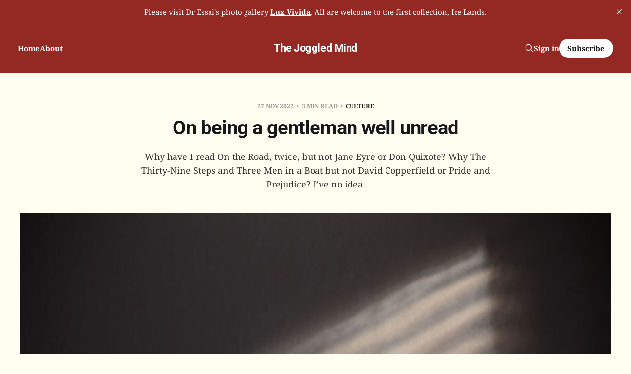

--- FILE ---
content_type: text/html; charset=utf-8
request_url: https://www.dalekeiger.net/on-being-a-gentleman-well-unread/
body_size: 8618
content:
<!DOCTYPE html>
<html lang="en">

<head>
    <meta charset="utf-8">
    <meta name="viewport" content="width=device-width, initial-scale=1">
    <title>On being a gentleman well unread</title>

    <link rel="stylesheet" href="https://www.dalekeiger.net/assets/built/screen.css?v=ad2e47c72e">

    <meta name="description" content="Why have I read On the Road, twice, but not Jane Eyre or Don Quixote? Why The Thirty-Nine Steps and Three Men in a Boat but not David Copperfield or Pride and Prejudice? I’ve no idea.">
    <link rel="icon" href="https://www.dalekeiger.net/content/images/size/w256h256/2022/10/buchnarr-4.jpeg" type="image/jpeg">
    <link rel="canonical" href="https://www.dalekeiger.net/on-being-a-gentleman-well-unread/">
    <meta name="referrer" content="no-referrer-when-downgrade">
    
    <meta property="og:site_name" content="The Joggled Mind">
    <meta property="og:type" content="article">
    <meta property="og:title" content="On being a gentleman well unread">
    <meta property="og:description" content="Why have I read On the Road, twice, but not Jane Eyre or Don Quixote? Why The Thirty-Nine Steps and Three Men in a Boat but not David Copperfield or Pride and Prejudice? I’ve no idea.">
    <meta property="og:url" content="https://www.dalekeiger.net/on-being-a-gentleman-well-unread/">
    <meta property="og:image" content="https://www.dalekeiger.net/content/images/size/w1200/2022/11/2022-10-20-smoky-skies.jpeg">
    <meta property="article:published_time" content="2022-11-27T11:00:54.000Z">
    <meta property="article:modified_time" content="2022-11-30T22:18:52.000Z">
    <meta property="article:tag" content="culture">
    
    <meta property="article:author" content="https://www.facebook.com/dale.keiger">
    <meta name="twitter:card" content="summary_large_image">
    <meta name="twitter:title" content="On being a gentleman well unread">
    <meta name="twitter:description" content="Why have I read On the Road, twice, but not Jane Eyre or Don Quixote? Why The Thirty-Nine Steps and Three Men in a Boat but not David Copperfield or Pride and Prejudice? I’ve no idea.">
    <meta name="twitter:url" content="https://www.dalekeiger.net/on-being-a-gentleman-well-unread/">
    <meta name="twitter:image" content="https://www.dalekeiger.net/content/images/size/w1200/2022/11/2022-10-20-smoky-skies.jpeg">
    <meta name="twitter:label1" content="Written by">
    <meta name="twitter:data1" content="Dale Keiger">
    <meta name="twitter:label2" content="Filed under">
    <meta name="twitter:data2" content="culture">
    <meta property="og:image:width" content="1200">
    <meta property="og:image:height" content="800">
    
    <script type="application/ld+json">
{
    "@context": "https://schema.org",
    "@type": "Article",
    "publisher": {
        "@type": "Organization",
        "name": "The Joggled Mind",
        "url": "https://www.dalekeiger.net/",
        "logo": {
            "@type": "ImageObject",
            "url": "https://www.dalekeiger.net/content/images/size/w256h256/2022/10/buchnarr-4.jpeg"
        }
    },
    "author": {
        "@type": "Person",
        "name": "Dale Keiger",
        "image": {
            "@type": "ImageObject",
            "url": "https://www.gravatar.com/avatar/a9ffad2fda360df96367487b53edd424?s=250&r=x&d=mp",
            "width": 250,
            "height": 250
        },
        "url": "https://www.dalekeiger.net/author/dale/",
        "sameAs": [
            "http://www.dalekeiger.net",
            "https://www.facebook.com/dale.keiger",
            "https://www.threads.net/@dalekeiger",
            "https://bsky.app/profile/dalekeiger.net",
            "https://www.instagram.com/dalekeiger",
            "https://www.linkedin.com/in/dalekeiger"
        ]
    },
    "headline": "On being a gentleman well unread",
    "url": "https://www.dalekeiger.net/on-being-a-gentleman-well-unread/",
    "datePublished": "2022-11-27T11:00:54.000Z",
    "dateModified": "2022-11-30T22:18:52.000Z",
    "image": {
        "@type": "ImageObject",
        "url": "https://www.dalekeiger.net/content/images/size/w1200/2022/11/2022-10-20-smoky-skies.jpeg",
        "width": 1200,
        "height": 800
    },
    "keywords": "culture",
    "description": "Why have I read On the Road, twice, but not Jane Eyre or Don Quixote? Why The Thirty-Nine Steps and Three Men in a Boat but not David Copperfield or Pride and Prejudice? I’ve no idea.",
    "mainEntityOfPage": "https://www.dalekeiger.net/on-being-a-gentleman-well-unread/"
}
    </script>

    <meta name="generator" content="Ghost 6.10">
    <link rel="alternate" type="application/rss+xml" title="The Joggled Mind" href="https://www.dalekeiger.net/rss/">
    <script defer src="https://cdn.jsdelivr.net/ghost/portal@~2.56/umd/portal.min.js" data-i18n="true" data-ghost="https://www.dalekeiger.net/" data-key="1276b6788722c235504ff065c1" data-api="https://the-joggled-mind.ghost.io/ghost/api/content/" data-locale="en" crossorigin="anonymous"></script><style id="gh-members-styles">.gh-post-upgrade-cta-content,
.gh-post-upgrade-cta {
    display: flex;
    flex-direction: column;
    align-items: center;
    font-family: -apple-system, BlinkMacSystemFont, 'Segoe UI', Roboto, Oxygen, Ubuntu, Cantarell, 'Open Sans', 'Helvetica Neue', sans-serif;
    text-align: center;
    width: 100%;
    color: #ffffff;
    font-size: 16px;
}

.gh-post-upgrade-cta-content {
    border-radius: 8px;
    padding: 40px 4vw;
}

.gh-post-upgrade-cta h2 {
    color: #ffffff;
    font-size: 28px;
    letter-spacing: -0.2px;
    margin: 0;
    padding: 0;
}

.gh-post-upgrade-cta p {
    margin: 20px 0 0;
    padding: 0;
}

.gh-post-upgrade-cta small {
    font-size: 16px;
    letter-spacing: -0.2px;
}

.gh-post-upgrade-cta a {
    color: #ffffff;
    cursor: pointer;
    font-weight: 500;
    box-shadow: none;
    text-decoration: underline;
}

.gh-post-upgrade-cta a:hover {
    color: #ffffff;
    opacity: 0.8;
    box-shadow: none;
    text-decoration: underline;
}

.gh-post-upgrade-cta a.gh-btn {
    display: block;
    background: #ffffff;
    text-decoration: none;
    margin: 28px 0 0;
    padding: 8px 18px;
    border-radius: 4px;
    font-size: 16px;
    font-weight: 600;
}

.gh-post-upgrade-cta a.gh-btn:hover {
    opacity: 0.92;
}</style><script async src="https://js.stripe.com/v3/"></script>
    <script defer src="https://cdn.jsdelivr.net/ghost/sodo-search@~1.8/umd/sodo-search.min.js" data-key="1276b6788722c235504ff065c1" data-styles="https://cdn.jsdelivr.net/ghost/sodo-search@~1.8/umd/main.css" data-sodo-search="https://the-joggled-mind.ghost.io/" data-locale="en" crossorigin="anonymous"></script>
    <script defer src="https://cdn.jsdelivr.net/ghost/announcement-bar@~1.1/umd/announcement-bar.min.js" data-announcement-bar="https://www.dalekeiger.net/" data-api-url="https://www.dalekeiger.net/members/api/announcement/" crossorigin="anonymous"></script>
    <link href="https://www.dalekeiger.net/webmentions/receive/" rel="webmention">
    <script defer src="/public/cards.min.js?v=ad2e47c72e"></script>
    <link rel="stylesheet" type="text/css" href="/public/cards.min.css?v=ad2e47c72e">
    <script defer src="/public/comment-counts.min.js?v=ad2e47c72e" data-ghost-comments-counts-api="https://www.dalekeiger.net/members/api/comments/counts/"></script>
    <script defer src="/public/member-attribution.min.js?v=ad2e47c72e"></script>
    <script defer src="/public/ghost-stats.min.js?v=ad2e47c72e" data-stringify-payload="false" data-datasource="analytics_events" data-storage="localStorage" data-host="https://www.dalekeiger.net/.ghost/analytics/api/v1/page_hit"  tb_site_uuid="9bb11cde-dfd3-4c88-b89b-c153b53e3779" tb_post_uuid="9e400628-cd53-4751-ac60-cf4b8b937794" tb_post_type="post" tb_member_uuid="undefined" tb_member_status="undefined"></script><style>:root {--ghost-accent-color: #942822;}</style>
    <style>
.float-left-half figure,
.float-left-two-thirds figure {
    float: left;
    margin: 8px 20px 6px 0;
}
.float-right-half figure,
.float-right-two-thirds figure {
    float: right;
    margin: 8px 0 6px 20px;
}
.float-left-half figure,
.float-right-half figure {
    max-width: 50%;
}
@media (min-width: 64em) {
	.float-left-two-thirds figure,
	.float-right-two-thirds figure {
    	max-width: 67%;
    }
}
body {
  background-color: #FFFCF0 !important;
}
</style>
<!-- Google tag (gtag.js) -->
<script async src="https://www.googletagmanager.com/gtag/js?id=G-L3D82R8SG5"></script>
<script>
  window.dataLayer = window.dataLayer || [];
  function gtag(){dataLayer.push(arguments);}
  gtag('js', new Date());

  gtag('config', 'G-L3D82R8SG5');
</script>

<link rel="stylesheet" href="https://cdn.jsdelivr.net/npm/katex@0.16.0/dist/katex.css" crossorigin="anonymous">
<script defer src="https://cdn.jsdelivr.net/npm/katex@0.16.0/dist/katex.js" crossorigin="anonymous"></script>
<script defer src="https://cdn.jsdelivr.net/npm/katex@0.16.0/dist/contrib/auto-render.min.js" crossorigin="anonymous" onload="renderMathInElement(document.body);">
</script>

    <link rel="preconnect" href="https://fonts.bunny.net"><link rel="stylesheet" href="https://fonts.bunny.net/css?family=roboto:400,500,700|noto-serif:400,700"><style>:root {--gh-font-heading: Roboto;--gh-font-body: Noto Serif;}</style>
</head>

<body class="post-template tag-culture gh-font-heading-roboto gh-font-body-noto-serif is-head-middle-logo has-serif-title is-head-brand">
<div class="site">

    <header id="gh-head" class="gh-head gh-outer">
        <div class="gh-head-inner">
            <div class="gh-head-brand">
                <div class="gh-head-brand-wrapper">
                    <a class="gh-head-logo" href="https://www.dalekeiger.net">
                            The Joggled Mind
                    </a>
                </div>
                <button class="gh-search gh-icon-btn" aria-label="Search this site" data-ghost-search><svg xmlns="http://www.w3.org/2000/svg" fill="none" viewBox="0 0 24 24" stroke="currentColor" stroke-width="2" width="20" height="20"><path stroke-linecap="round" stroke-linejoin="round" d="M21 21l-6-6m2-5a7 7 0 11-14 0 7 7 0 0114 0z"></path></svg></button>
                <button class="gh-burger"></button>
            </div>

            <nav class="gh-head-menu">
                <ul class="nav">
    <li class="nav-home"><a href="https://www.dalekeiger.net/">Home</a></li>
    <li class="nav-about"><a href="https://www.dalekeiger.net/about/">About</a></li>
</ul>

            </nav>

            <div class="gh-head-actions">
                    <button class="gh-search gh-icon-btn" aria-label="Search this site" data-ghost-search><svg xmlns="http://www.w3.org/2000/svg" fill="none" viewBox="0 0 24 24" stroke="currentColor" stroke-width="2" width="20" height="20"><path stroke-linecap="round" stroke-linejoin="round" d="M21 21l-6-6m2-5a7 7 0 11-14 0 7 7 0 0114 0z"></path></svg></button>
                    <div class="gh-head-members">
                                <a class="gh-head-link" href="#/portal/signin" data-portal="signin">Sign in</a>
                                <a class="gh-head-btn gh-btn gh-primary-btn" href="#/portal/signup" data-portal="signup">Subscribe</a>
                    </div>
            </div>
        </div>
    </header>


    <div class="site-content">
        
<main class="site-main">

        <article class="single post tag-culture">

        <header class="single-header gh-canvas">
            <div class="single-meta">
                <span class="single-meta-item single-meta-date">
                    <time datetime="2022-11-27">
                        27 Nov 2022
                    </time>
                </span>
                <span class="single-meta-item single-meta-length">
                    3 min read
                </span>
                    <span class="single-meta-item single-meta-tag">
                        <a class="post-tag post-tag-culture" href="/tag/culture/">culture</a>
                    </span>
            </div>

            <h1 class="single-title">On being a gentleman well unread</h1>

                <div class="single-excerpt">
                    Why have I read On the Road, twice, but not Jane Eyre or Don Quixote? Why The Thirty-Nine Steps and Three Men in a Boat but not David Copperfield or Pride and Prejudice? I’ve no idea.
                </div>

            <div class="author-name" style="display: none;"><a href="/author/dale/">Dale Keiger</a></div>

                <figure class="single-media kg-width-wide">
                    <img srcset="/content/images/size/w400/2022/11/2022-10-20-smoky-skies.jpeg 400w,
/content/images/size/w750/2022/11/2022-10-20-smoky-skies.jpeg 750w,
/content/images/size/w960/2022/11/2022-10-20-smoky-skies.jpeg 960w,
/content/images/size/w1140/2022/11/2022-10-20-smoky-skies.jpeg 1140w" sizes="(min-width: 1023px) 920px, calc(90vw)" src="/content/images/size/w960/2022/11/2022-10-20-smoky-skies.jpeg" alt="On being a gentleman well unread">
                </figure>
        </header>

    <div class="single-content gh-content gh-canvas">
        <h3 id="or-why-do-i-keep-buying-books-when-there-are-dozens-of-volumes-i-forgot-i-even-own">Or, why do I keep buying books when there are dozens of volumes I forgot I even own?</h3><p><strong>Dr Essai, The World’s Most Attentive Man™ :</strong> What have you been working on, my scribbling friend? Oh, and a belated happy birthday to you.</p><p><strong>Dale Keiger:</strong> Thank you. I have an essay in progress.</p><p><strong>TWMAM:</strong> An EIP?</p><p><strong>DK:</strong> Yes, an EIP with the working title “Well Unread.” It’s about all the books I’ve read, but more to the point, all the books I <em>haven’t</em> read. With possibly a divergence into the phenomenon of buying more books even though there are dozens of unread volumes already on my shelves.</p><p><strong>TWMAM:</strong> May we see an excerpt?</p><p><strong>DK:</strong> Thought you’d never ask.</p><hr><h3 id="thoughts-on-being-well-unread">Thoughts on being well unread</h3><p>Supine on the sofa, I look up from the volume in hand and gaze past my socked feet at a bookcase against the far wall. In this bookcase are 158 volumes from the Library of America. Behind my head is another case, this one three-by-five, with 131 books, many of them over-sized art books. Five more books currently rest on a coffee table. I get to my feet and go to a case bolted to the wall of the dining alcove off the kitchen, where I count 46 more, most of them about food. Temporarily on a counter under these is <em>The Ends of the Earth</em>, an anthology of writing about the Arctic, left there by my wife. Upstairs, the spare bedroom houses 51 issues of <em>The Paris Review</em>; every edition of <em>The Best American Essays</em>, 1986 to 2022; and the complete 65-issue run of <em>The Ohio Review</em>. Finally, in my upstairs office there is a wall of books, about eight-by-eleven. I don’t know how many volumes are there because I’m too lazy to count them. Let’s call it a thousand and call it a day.</p><p>Not that impressive a personal library, but surely I’ve read three or four times the books on hand. What occupies my mind now, though, are the books I have <em>not</em> read. I have read the whole of William Gibson, Joseph Conrad, Max Porter, J.D. Salinger, Franz Kafka, Bruce Chatwin (twice, once for my master’s thesis), Herman Hesse, Zachary Mason, and Homer; most of D.H. Lawrence, Tom Wolfe, William Faulkner, Tracy Kidder, Ernest Hemingway, and F. Scott Fitzgerald; much Isaac Bashevis Singer, Robertson Davies, Paul Theroux, and Joseph Mitchell; of 30 books by John McPhee, 24. A fair number of novels by Yukio Mishima and Yasunari Kawabata. <em>Flaubert’s Parrot</em> but not much Flaubert. The <em>Swann’s Way</em> section of <em>In Search of Lost Time</em>, and that was a slog, let me tell you. <em>The Last of the Mohicans</em>, which is all the James Fenimore Cooper I need, thank you.</p><p>… I suppose I could think of myself as well unread. Evidence for this: I have read nothing by Jane Austen, Thomas Mann, Milton, Anthony Trollope, T.S. Eliot, Cervantes, Alexander Pushkin, Victor Hugo, Walter Scott, Goethe, Balzac, the Brontës, Émile Zola, Gertrude Stein, Norman Mailer, or Theodore Dreiser. <em>Dubliners</em> but not <em>Ulysses</em>. <em>Billy Budd</em> but not <em>Moby-Dick</em>. ( I have tried twice.) All but nothing from China, India, the Near East, Latin America, or Africa. In high school I “read” <em>Romeo and Juliet</em>, <em>Great Expectations</em>, <em>A Tale of Two Cities</em>, <em>Catcher in the Rye</em>, <em>The Picture of Dorian Gray</em>, <em>Huckleberry Finn</em>, <em>Antigone</em>, <em>Soul on Ice</em>, <em>Walden</em>, and <em>Animal Farm</em>, but those were in English classes taught by people who themselves did not read very well and who insisted that our most important task was to suss out “the author’s theme.” In 2003, <em>The Guardian</em> assembled a list, “The 100 Greatest Novels of All Time.” I’ve read 24. The newspaper followed up in 2015 with “The 100 Best Novels Written in English.” I did much better here — I’ve read 25. Of the titles compiled by James Mustich in <em>1,000 Books to Read Before You Die</em>, or by Harold Bloom in <em>The Western Canon</em>? Child, please.</p><p>Why have I read <em>On the Road</em>, twice, but not <em>Jane Eyre</em> or <em>Don Quixote</em>? Why <em>The Thirty-Nine Steps</em> and <em>Three Men in a Boat</em> but not <em>David Copperfield</em> or <em>Pride and Prejudice</em>? I’ve no idea.</p><hr><p><strong>TWMAM:</strong> When might we expect a complete work?</p><p><strong>DK:</strong> You should know better than to ask that.</p><p><strong>TWMAM:</strong> You’re right. My bad.</p>
    </div>

    <div class="gh-canvas">
    <footer class="single-footer">

        <div class="single-footer-left">
            <div class="navigation navigation-previous">
                <a class="navigation-link" href="/what-does-not-cometh-from-the-gods/" aria-label="Previous post">
                    <span class="navigation-icon"><svg class="icon" xmlns="http://www.w3.org/2000/svg" viewBox="0 0 32 32">
    <path d="M26.667 14.667v2.667h-16L18 24.667l-1.893 1.893L5.547 16l10.56-10.56L18 7.333l-7.333 7.333h16z"></path>
</svg></span>
                </a>
            </div>
        </div>

        <div class="single-footer-middle">
            <div class="single-footer-top">
                <h3 class="single-footer-title">Published by:</h3>
                <div class="author-list">
                        <div class="author-image-placeholder u-placeholder square">
                            <a href="/author/dale/" title="Dale Keiger">
                                    <img class="author-image u-object-fit" src="https://www.gravatar.com/avatar/a9ffad2fda360df96367487b53edd424?s&#x3D;250&amp;r&#x3D;x&amp;d&#x3D;mp" alt="Dale Keiger" loading="lazy">
                            </a>
                        </div>
                </div>
            </div>
        </div>

        <div class="single-footer-right">
            <div class="navigation navigation-next">
                <a class="navigation-link" href="/untitled/" aria-label="Next post">
                    <span class="navigation-icon"><svg class="icon" xmlns="http://www.w3.org/2000/svg" viewBox="0 0 32 32">
    <path d="M5.333 14.667v2.667h16L14 24.667l1.893 1.893L26.453 16 15.893 5.44 14 7.333l7.333 7.333h-16z"></path>
</svg></span>
                </a>
            </div>
        </div>

    </footer>
    </div>

</article>
            <section class="related-wrapper gh-canvas">
        <h3 class="related-title">You might also like...</h3>
        <div class="post-feed related-feed">
                <article class="feed post" data-month="May 2023">

    <div class="feed-calendar">
        <div class="feed-calendar-day">
            06
        </div>
        <div class="feed-calendar-month">
            May
        </div>
    </div>

        <div class="feed-image u-placeholder rectangle">
                <img
                    class="u-object-fit"
                    srcset="/content/images/size/w400/2023/05/blakehell.jpg 400w,
/content/images/size/w750/2023/05/blakehell.jpg 750w,
/content/images/size/w960/2023/05/blakehell.jpg 960w,
/content/images/size/w1140/2023/05/blakehell.jpg 1140w"
                    sizes="(min-width: 576px) 160px, 90vw"
                    src="/content/images/size/w750/2023/05/blakehell.jpg"
                    alt="Dante’s nine circles of hell, updated"
                    loading="lazy"
                >
        </div>

    <div class="feed-wrapper">
        <h2 class="feed-title">Dante’s nine circles of hell, updated</h2>
            <div class="feed-excerpt">Dr Essai has been brooding on an update to the esteemed poet’s nine circles of hell. The result may be less than a foundation for epic verse, but at least he feels better.</div>
        <div class="feed-right">
            <time class="feed-date" datetime="2023-05-06">
                06 May 2023
            </time>
            <div class="feed-visibility feed-visibility-public">
                <svg class="icon" xmlns="http://www.w3.org/2000/svg" viewBox="0 0 32 32">
    <path d="M16 23.027L24.24 28l-2.187-9.373 7.28-6.307-9.587-.827-3.747-8.827-3.747 8.827-9.587.827 7.267 6.307L7.759 28l8.24-4.973z"></path>
</svg>            </div>
                <div class="feed-length">
                    2 min read
                </div>
                <script
    data-ghost-comment-count="645504db090962000149a132"
    data-ghost-comment-count-empty=""
    data-ghost-comment-count-singular="comment"
    data-ghost-comment-count-plural="comments"
    data-ghost-comment-count-tag="div"
    data-ghost-comment-count-class-name="feed-comments"
    data-ghost-comment-count-autowrap="true"
>
</script>
            <div class="feed-icon">
                <svg class="icon" xmlns="http://www.w3.org/2000/svg" viewBox="0 0 32 32">
    <path d="M11.453 22.107L17.56 16l-6.107-6.12L13.333 8l8 8-8 8-1.88-1.893z"></path>
</svg>            </div>
        </div>
    </div>

    <a class="u-permalink" href="/untitled-2/" aria-label="Dante’s nine circles of hell, updated"></a>

</article>                <article class="feed post" data-month="April 2023">

    <div class="feed-calendar">
        <div class="feed-calendar-day">
            03
        </div>
        <div class="feed-calendar-month">
            Apr
        </div>
    </div>

        <div class="feed-image u-placeholder rectangle">
                <img
                    class="u-object-fit"
                    srcset="/content/images/size/w400/2023/04/eugenio-mazzone-6ywyo2qtaZ8-unsplash.jpg 400w,
/content/images/size/w750/2023/04/eugenio-mazzone-6ywyo2qtaZ8-unsplash.jpg 750w,
/content/images/size/w960/2023/04/eugenio-mazzone-6ywyo2qtaZ8-unsplash.jpg 960w,
/content/images/size/w1140/2023/04/eugenio-mazzone-6ywyo2qtaZ8-unsplash.jpg 1140w"
                    sizes="(min-width: 576px) 160px, 90vw"
                    src="/content/images/size/w750/2023/04/eugenio-mazzone-6ywyo2qtaZ8-unsplash.jpg"
                    alt="Super-stuffed bookshelves surrounding a blue-green door."
                    loading="lazy"
                >
        </div>

    <div class="feed-wrapper">
        <h2 class="feed-title">The book report for March 2023</h2>
            <div class="feed-excerpt">I made my way through a couple of door-stoppers this month, including an American classic. Yes, I am feeling pretty good about myself.</div>
        <div class="feed-right">
            <time class="feed-date" datetime="2023-04-03">
                03 Apr 2023
            </time>
            <div class="feed-visibility feed-visibility-public">
                <svg class="icon" xmlns="http://www.w3.org/2000/svg" viewBox="0 0 32 32">
    <path d="M16 23.027L24.24 28l-2.187-9.373 7.28-6.307-9.587-.827-3.747-8.827-3.747 8.827-9.587.827 7.267 6.307L7.759 28l8.24-4.973z"></path>
</svg>            </div>
                <div class="feed-length">
                    2 min read
                </div>
                <script
    data-ghost-comment-count="642acf19e86942003d340165"
    data-ghost-comment-count-empty=""
    data-ghost-comment-count-singular="comment"
    data-ghost-comment-count-plural="comments"
    data-ghost-comment-count-tag="div"
    data-ghost-comment-count-class-name="feed-comments"
    data-ghost-comment-count-autowrap="true"
>
</script>
            <div class="feed-icon">
                <svg class="icon" xmlns="http://www.w3.org/2000/svg" viewBox="0 0 32 32">
    <path d="M11.453 22.107L17.56 16l-6.107-6.12L13.333 8l8 8-8 8-1.88-1.893z"></path>
</svg>            </div>
        </div>
    </div>

    <a class="u-permalink" href="/the-book-report-for-march-2023/" aria-label="The book report for March 2023"></a>

</article>                <article class="feed post" data-month="March 2023">

    <div class="feed-calendar">
        <div class="feed-calendar-day">
            23
        </div>
        <div class="feed-calendar-month">
            Mar
        </div>
    </div>

        <div class="feed-image u-placeholder rectangle">
                <img
                    class="u-object-fit"
                    srcset="/content/images/size/w400/2023/03/leonard.jpeg 400w,
/content/images/size/w750/2023/03/leonard.jpeg 750w,
/content/images/size/w960/2023/03/leonard.jpeg 960w,
/content/images/size/w1140/2023/03/leonard.jpeg 1140w"
                    sizes="(min-width: 576px) 160px, 90vw"
                    src="/content/images/size/w750/2023/03/leonard.jpeg"
                    alt="Did not foresee going to work in a Montréal bank"
                    loading="lazy"
                >
        </div>

    <div class="feed-wrapper">
        <h2 class="feed-title">Did not foresee going to work in a Montréal bank</h2>
            <div class="feed-excerpt">Or, the pleasures of writing in a cavernous space rife with data streams



Cold, rainy late March Montréal, city of</div>
        <div class="feed-right">
            <time class="feed-date" datetime="2023-03-23">
                23 Mar 2023
            </time>
            <div class="feed-visibility feed-visibility-public">
                <svg class="icon" xmlns="http://www.w3.org/2000/svg" viewBox="0 0 32 32">
    <path d="M16 23.027L24.24 28l-2.187-9.373 7.28-6.307-9.587-.827-3.747-8.827-3.747 8.827-9.587.827 7.267 6.307L7.759 28l8.24-4.973z"></path>
</svg>            </div>
                <div class="feed-length">
                    3 min read
                </div>
                <script
    data-ghost-comment-count="641c92aa8207e9003da2247d"
    data-ghost-comment-count-empty=""
    data-ghost-comment-count-singular="comment"
    data-ghost-comment-count-plural="comments"
    data-ghost-comment-count-tag="div"
    data-ghost-comment-count-class-name="feed-comments"
    data-ghost-comment-count-autowrap="true"
>
</script>
            <div class="feed-icon">
                <svg class="icon" xmlns="http://www.w3.org/2000/svg" viewBox="0 0 32 32">
    <path d="M11.453 22.107L17.56 16l-6.107-6.12L13.333 8l8 8-8 8-1.88-1.893z"></path>
</svg>            </div>
        </div>
    </div>

    <a class="u-permalink" href="/did-not-foresee-working-in-a-montreal-bank/" aria-label="Did not foresee going to work in a Montréal bank"></a>

</article>                <article class="feed post" data-month="March 2023">

    <div class="feed-calendar">
        <div class="feed-calendar-day">
            03
        </div>
        <div class="feed-calendar-month">
            Mar
        </div>
    </div>

        <div class="feed-image u-placeholder rectangle">
                <img
                    class="u-object-fit"
                    srcset="/content/images/size/w400/2023/03/micky-white-NisHjb34Or0-unsplash.jpg 400w,
/content/images/size/w750/2023/03/micky-white-NisHjb34Or0-unsplash.jpg 750w,
/content/images/size/w960/2023/03/micky-white-NisHjb34Or0-unsplash.jpg 960w,
/content/images/size/w1140/2023/03/micky-white-NisHjb34Or0-unsplash.jpg 1140w"
                    sizes="(min-width: 576px) 160px, 90vw"
                    src="/content/images/size/w750/2023/03/micky-white-NisHjb34Or0-unsplash.jpg"
                    alt="The book report for February 2023"
                    loading="lazy"
                >
        </div>

    <div class="feed-wrapper">
        <h2 class="feed-title">The book report for February 2023</h2>
            <div class="feed-excerpt">Or, seriously, Tao Te Ching twice?



Lingering covid-19 symptoms, plus a new cold and possibly bronchitis, provided Dr Essai with</div>
        <div class="feed-right">
            <time class="feed-date" datetime="2023-03-03">
                03 Mar 2023
            </time>
            <div class="feed-visibility feed-visibility-public">
                <svg class="icon" xmlns="http://www.w3.org/2000/svg" viewBox="0 0 32 32">
    <path d="M16 23.027L24.24 28l-2.187-9.373 7.28-6.307-9.587-.827-3.747-8.827-3.747 8.827-9.587.827 7.267 6.307L7.759 28l8.24-4.973z"></path>
</svg>            </div>
                <div class="feed-length">
                    2 min read
                </div>
                <script
    data-ghost-comment-count="64023b493daa03003d339606"
    data-ghost-comment-count-empty=""
    data-ghost-comment-count-singular="comment"
    data-ghost-comment-count-plural="comments"
    data-ghost-comment-count-tag="div"
    data-ghost-comment-count-class-name="feed-comments"
    data-ghost-comment-count-autowrap="true"
>
</script>
            <div class="feed-icon">
                <svg class="icon" xmlns="http://www.w3.org/2000/svg" viewBox="0 0 32 32">
    <path d="M11.453 22.107L17.56 16l-6.107-6.12L13.333 8l8 8-8 8-1.88-1.893z"></path>
</svg>            </div>
        </div>
    </div>

    <a class="u-permalink" href="/the-book-report-for-february-2023/" aria-label="The book report for February 2023"></a>

</article>                <article class="feed post" data-month="February 2023">

    <div class="feed-calendar">
        <div class="feed-calendar-day">
            27
        </div>
        <div class="feed-calendar-month">
            Feb
        </div>
    </div>

        <div class="feed-image u-placeholder rectangle">
                <img
                    class="u-object-fit"
                    srcset="/content/images/size/w400/2023/02/patti.jpeg 400w,
/content/images/size/w750/2023/02/patti.jpeg 750w,
/content/images/size/w960/2023/02/patti.jpeg 960w,
/content/images/size/w1140/2023/02/patti.jpeg 1140w"
                    sizes="(min-width: 576px) 160px, 90vw"
                    src="/content/images/size/w750/2023/02/patti.jpeg"
                    alt="G-L-O-R-EYE-EYE-EYE"
                    loading="lazy"
                >
        </div>

    <div class="feed-wrapper">
        <h2 class="feed-title">G-L-O-R-EYE-EYE-EYE</h2>
            <div class="feed-excerpt">Coiled in the 2:37 of that track was all the explosive energy and carnal appetite and wild joy that the grownups in charge had been trying to tamp down since Plymouth Rock.</div>
        <div class="feed-right">
            <time class="feed-date" datetime="2023-02-27">
                27 Feb 2023
            </time>
            <div class="feed-visibility feed-visibility-public">
                <svg class="icon" xmlns="http://www.w3.org/2000/svg" viewBox="0 0 32 32">
    <path d="M16 23.027L24.24 28l-2.187-9.373 7.28-6.307-9.587-.827-3.747-8.827-3.747 8.827-9.587.827 7.267 6.307L7.759 28l8.24-4.973z"></path>
</svg>            </div>
                <div class="feed-length">
                    4 min read
                </div>
                <script
    data-ghost-comment-count="63fcec1ec7c43c003d36dc80"
    data-ghost-comment-count-empty=""
    data-ghost-comment-count-singular="comment"
    data-ghost-comment-count-plural="comments"
    data-ghost-comment-count-tag="div"
    data-ghost-comment-count-class-name="feed-comments"
    data-ghost-comment-count-autowrap="true"
>
</script>
            <div class="feed-icon">
                <svg class="icon" xmlns="http://www.w3.org/2000/svg" viewBox="0 0 32 32">
    <path d="M11.453 22.107L17.56 16l-6.107-6.12L13.333 8l8 8-8 8-1.88-1.893z"></path>
</svg>            </div>
        </div>
    </div>

    <a class="u-permalink" href="/g-l-o-r-eye-eye-eye/" aria-label="G-L-O-R-EYE-EYE-EYE"></a>

</article>        </div>
    </section>

            <section class="gh-comments gh-canvas">
        <header class="gh-comments-header">
            <h3 class="gh-comments-title related-title">Member discussion</h3>
            <script
    data-ghost-comment-count="637fc55a2f9b1c003d0b59d1"
    data-ghost-comment-count-empty=""
    data-ghost-comment-count-singular="comment"
    data-ghost-comment-count-plural="comments"
    data-ghost-comment-count-tag="span"
    data-ghost-comment-count-class-name="gh-comments-count"
    data-ghost-comment-count-autowrap="true"
>
</script>
        </header>
        
        <script defer src="https://cdn.jsdelivr.net/ghost/comments-ui@~1.2/umd/comments-ui.min.js" data-locale="en" data-ghost-comments="https://www.dalekeiger.net/" data-api="https://the-joggled-mind.ghost.io/ghost/api/content/" data-admin="https://the-joggled-mind.ghost.io/ghost/" data-key="1276b6788722c235504ff065c1" data-title="" data-count="false" data-post-id="637fc55a2f9b1c003d0b59d1" data-color-scheme="auto" data-avatar-saturation="60" data-accent-color="#942822" data-comments-enabled="all" data-publication="The Joggled Mind" crossorigin="anonymous"></script>
    
    </section>

</main>
    </div>

    <footer class="gh-foot no-menu gh-outer">
        <div class="gh-foot-inner gh-inner">
            <div class="gh-copyright">
                The Joggled Mind © 2025
            </div>
            <div class="gh-powered-by">
                <a href="https://ghost.org/" target="_blank" rel="noopener">Powered by Ghost</a>
            </div>
        </div>
    </footer>

</div>

    <div class="pswp" tabindex="-1" role="dialog" aria-hidden="true">
    <div class="pswp__bg"></div>

    <div class="pswp__scroll-wrap">
        <div class="pswp__container">
            <div class="pswp__item"></div>
            <div class="pswp__item"></div>
            <div class="pswp__item"></div>
        </div>

        <div class="pswp__ui pswp__ui--hidden">
            <div class="pswp__top-bar">
                <div class="pswp__counter"></div>

                <button class="pswp__button pswp__button--close" title="Close (Esc)"></button>
                <button class="pswp__button pswp__button--share" title="Share"></button>
                <button class="pswp__button pswp__button--fs" title="Toggle fullscreen"></button>
                <button class="pswp__button pswp__button--zoom" title="Zoom in/out"></button>

                <div class="pswp__preloader">
                    <div class="pswp__preloader__icn">
                        <div class="pswp__preloader__cut">
                            <div class="pswp__preloader__donut"></div>
                        </div>
                    </div>
                </div>
            </div>

            <div class="pswp__share-modal pswp__share-modal--hidden pswp__single-tap">
                <div class="pswp__share-tooltip"></div>
            </div>

            <button class="pswp__button pswp__button--arrow--left" title="Previous (arrow left)"></button>
            <button class="pswp__button pswp__button--arrow--right" title="Next (arrow right)"></button>

            <div class="pswp__caption">
                <div class="pswp__caption__center"></div>
            </div>
        </div>
    </div>
</div>
<script>
    if (document.body.classList.contains('with-full-cover') && (/Android|webOS|iPhone|iPad|iPod|BlackBerry/i.test(navigator.platform))) {
        document.getElementsByClassName('cover')[0].style.height = window.innerHeight + 'px';
    }
</script>

<script src="https://www.dalekeiger.net/assets/built/main.min.js?v=ad2e47c72e"></script>



</body>
</html>

--- FILE ---
content_type: application/javascript; charset=utf-8
request_url: https://cdn.jsdelivr.net/npm/katex@0.16.0/dist/katex.js
body_size: 149877
content:
(function webpackUniversalModuleDefinition(root, factory) {
	if(typeof exports === 'object' && typeof module === 'object')
		module.exports = factory();
	else if(typeof define === 'function' && define.amd)
		define([], factory);
	else if(typeof exports === 'object')
		exports["katex"] = factory();
	else
		root["katex"] = factory();
})((typeof self !== 'undefined' ? self : this), function() {
return /******/ (function() { // webpackBootstrap
/******/ 	"use strict";
/******/ 	// The require scope
/******/ 	var __webpack_require__ = {};
/******/ 	
/************************************************************************/
/******/ 	/* webpack/runtime/define property getters */
/******/ 	!function() {
/******/ 		// define getter functions for harmony exports
/******/ 		__webpack_require__.d = function(exports, definition) {
/******/ 			for(var key in definition) {
/******/ 				if(__webpack_require__.o(definition, key) && !__webpack_require__.o(exports, key)) {
/******/ 					Object.defineProperty(exports, key, { enumerable: true, get: definition[key] });
/******/ 				}
/******/ 			}
/******/ 		};
/******/ 	}();
/******/ 	
/******/ 	/* webpack/runtime/hasOwnProperty shorthand */
/******/ 	!function() {
/******/ 		__webpack_require__.o = function(obj, prop) { return Object.prototype.hasOwnProperty.call(obj, prop); }
/******/ 	}();
/******/ 	
/************************************************************************/
var __webpack_exports__ = {};

// EXPORTS
__webpack_require__.d(__webpack_exports__, {
  "default": function() { return /* binding */ katex_webpack; }
});

;// CONCATENATED MODULE: ./src/ParseError.js


/**
 * This is the ParseError class, which is the main error thrown by KaTeX
 * functions when something has gone wrong. This is used to distinguish internal
 * errors from errors in the expression that the user provided.
 *
 * If possible, a caller should provide a Token or ParseNode with information
 * about where in the source string the problem occurred.
 */
var ParseError = // Error position based on passed-in Token or ParseNode.
function ParseError(message, // The error message
token // An object providing position information
) {
  this.position = void 0;
  var error = "KaTeX parse error: " + message;
  var start;
  var loc = token && token.loc;

  if (loc && loc.start <= loc.end) {
    // If we have the input and a position, make the error a bit fancier
    // Get the input
    var input = loc.lexer.input; // Prepend some information

    start = loc.start;
    var end = loc.end;

    if (start === input.length) {
      error += " at end of input: ";
    } else {
      error += " at position " + (start + 1) + ": ";
    } // Underline token in question using combining underscores


    var underlined = input.slice(start, end).replace(/[^]/g, "$&\u0332"); // Extract some context from the input and add it to the error

    var left;

    if (start > 15) {
      left = "…" + input.slice(start - 15, start);
    } else {
      left = input.slice(0, start);
    }

    var right;

    if (end + 15 < input.length) {
      right = input.slice(end, end + 15) + "…";
    } else {
      right = input.slice(end);
    }

    error += left + underlined + right;
  } // Some hackery to make ParseError a prototype of Error
  // See http://stackoverflow.com/a/8460753


  var self = new Error(error);
  self.name = "ParseError"; // $FlowFixMe

  self.__proto__ = ParseError.prototype; // $FlowFixMe

  self.position = start;
  return self;
}; // $FlowFixMe More hackery


ParseError.prototype.__proto__ = Error.prototype;
/* harmony default export */ var src_ParseError = (ParseError);
;// CONCATENATED MODULE: ./src/utils.js
/**
 * This file contains a list of utility functions which are useful in other
 * files.
 */

/**
 * Return whether an element is contained in a list
 */
var contains = function contains(list, elem) {
  return list.indexOf(elem) !== -1;
};
/**
 * Provide a default value if a setting is undefined
 * NOTE: Couldn't use `T` as the output type due to facebook/flow#5022.
 */


var deflt = function deflt(setting, defaultIfUndefined) {
  return setting === undefined ? defaultIfUndefined : setting;
}; // hyphenate and escape adapted from Facebook's React under Apache 2 license


var uppercase = /([A-Z])/g;

var hyphenate = function hyphenate(str) {
  return str.replace(uppercase, "-$1").toLowerCase();
};

var ESCAPE_LOOKUP = {
  "&": "&amp;",
  ">": "&gt;",
  "<": "&lt;",
  "\"": "&quot;",
  "'": "&#x27;"
};
var ESCAPE_REGEX = /[&><"']/g;
/**
 * Escapes text to prevent scripting attacks.
 */

function utils_escape(text) {
  return String(text).replace(ESCAPE_REGEX, function (match) {
    return ESCAPE_LOOKUP[match];
  });
}
/**
 * Sometimes we want to pull out the innermost element of a group. In most
 * cases, this will just be the group itself, but when ordgroups and colors have
 * a single element, we want to pull that out.
 */


var getBaseElem = function getBaseElem(group) {
  if (group.type === "ordgroup") {
    if (group.body.length === 1) {
      return getBaseElem(group.body[0]);
    } else {
      return group;
    }
  } else if (group.type === "color") {
    if (group.body.length === 1) {
      return getBaseElem(group.body[0]);
    } else {
      return group;
    }
  } else if (group.type === "font") {
    return getBaseElem(group.body);
  } else {
    return group;
  }
};
/**
 * TeXbook algorithms often reference "character boxes", which are simply groups
 * with a single character in them. To decide if something is a character box,
 * we find its innermost group, and see if it is a single character.
 */


var isCharacterBox = function isCharacterBox(group) {
  var baseElem = getBaseElem(group); // These are all they types of groups which hold single characters

  return baseElem.type === "mathord" || baseElem.type === "textord" || baseElem.type === "atom";
};

var assert = function assert(value) {
  if (!value) {
    throw new Error('Expected non-null, but got ' + String(value));
  }

  return value;
};
/**
 * Return the protocol of a URL, or "_relative" if the URL does not specify a
 * protocol (and thus is relative).
 */

var protocolFromUrl = function protocolFromUrl(url) {
  var protocol = /^\s*([^\\/#]*?)(?::|&#0*58|&#x0*3a)/i.exec(url);
  return protocol != null ? protocol[1] : "_relative";
};
/* harmony default export */ var utils = ({
  contains: contains,
  deflt: deflt,
  escape: utils_escape,
  hyphenate: hyphenate,
  getBaseElem: getBaseElem,
  isCharacterBox: isCharacterBox,
  protocolFromUrl: protocolFromUrl
});
;// CONCATENATED MODULE: ./src/Settings.js
/* eslint no-console:0 */

/**
 * This is a module for storing settings passed into KaTeX. It correctly handles
 * default settings.
 */



// TODO: automatically generate documentation
// TODO: check all properties on Settings exist
// TODO: check the type of a property on Settings matches
var SETTINGS_SCHEMA = {
  displayMode: {
    type: "boolean",
    description: "Render math in display mode, which puts the math in " + "display style (so \\int and \\sum are large, for example), and " + "centers the math on the page on its own line.",
    cli: "-d, --display-mode"
  },
  output: {
    type: {
      enum: ["htmlAndMathml", "html", "mathml"]
    },
    description: "Determines the markup language of the output.",
    cli: "-F, --format <type>"
  },
  leqno: {
    type: "boolean",
    description: "Render display math in leqno style (left-justified tags)."
  },
  fleqn: {
    type: "boolean",
    description: "Render display math flush left."
  },
  throwOnError: {
    type: "boolean",
    default: true,
    cli: "-t, --no-throw-on-error",
    cliDescription: "Render errors (in the color given by --error-color) ins" + "tead of throwing a ParseError exception when encountering an error."
  },
  errorColor: {
    type: "string",
    default: "#cc0000",
    cli: "-c, --error-color <color>",
    cliDescription: "A color string given in the format 'rgb' or 'rrggbb' " + "(no #). This option determines the color of errors rendered by the " + "-t option.",
    cliProcessor: function cliProcessor(color) {
      return "#" + color;
    }
  },
  macros: {
    type: "object",
    cli: "-m, --macro <def>",
    cliDescription: "Define custom macro of the form '\\foo:expansion' (use " + "multiple -m arguments for multiple macros).",
    cliDefault: [],
    cliProcessor: function cliProcessor(def, defs) {
      defs.push(def);
      return defs;
    }
  },
  minRuleThickness: {
    type: "number",
    description: "Specifies a minimum thickness, in ems, for fraction lines," + " `\\sqrt` top lines, `{array}` vertical lines, `\\hline`, " + "`\\hdashline`, `\\underline`, `\\overline`, and the borders of " + "`\\fbox`, `\\boxed`, and `\\fcolorbox`.",
    processor: function processor(t) {
      return Math.max(0, t);
    },
    cli: "--min-rule-thickness <size>",
    cliProcessor: parseFloat
  },
  colorIsTextColor: {
    type: "boolean",
    description: "Makes \\color behave like LaTeX's 2-argument \\textcolor, " + "instead of LaTeX's one-argument \\color mode change.",
    cli: "-b, --color-is-text-color"
  },
  strict: {
    type: [{
      enum: ["warn", "ignore", "error"]
    }, "boolean", "function"],
    description: "Turn on strict / LaTeX faithfulness mode, which throws an " + "error if the input uses features that are not supported by LaTeX.",
    cli: "-S, --strict",
    cliDefault: false
  },
  trust: {
    type: ["boolean", "function"],
    description: "Trust the input, enabling all HTML features such as \\url.",
    cli: "-T, --trust"
  },
  maxSize: {
    type: "number",
    default: Infinity,
    description: "If non-zero, all user-specified sizes, e.g. in " + "\\rule{500em}{500em}, will be capped to maxSize ems. Otherwise, " + "elements and spaces can be arbitrarily large",
    processor: function processor(s) {
      return Math.max(0, s);
    },
    cli: "-s, --max-size <n>",
    cliProcessor: parseInt
  },
  maxExpand: {
    type: "number",
    default: 1000,
    description: "Limit the number of macro expansions to the specified " + "number, to prevent e.g. infinite macro loops. If set to Infinity, " + "the macro expander will try to fully expand as in LaTeX.",
    processor: function processor(n) {
      return Math.max(0, n);
    },
    cli: "-e, --max-expand <n>",
    cliProcessor: function cliProcessor(n) {
      return n === "Infinity" ? Infinity : parseInt(n);
    }
  },
  globalGroup: {
    type: "boolean",
    cli: false
  }
};

function getDefaultValue(schema) {
  if (schema.default) {
    return schema.default;
  }

  var type = schema.type;
  var defaultType = Array.isArray(type) ? type[0] : type;

  if (typeof defaultType !== 'string') {
    return defaultType.enum[0];
  }

  switch (defaultType) {
    case 'boolean':
      return false;

    case 'string':
      return '';

    case 'number':
      return 0;

    case 'object':
      return {};
  }
}
/**
 * The main Settings object
 *
 * The current options stored are:
 *  - displayMode: Whether the expression should be typeset as inline math
 *                 (false, the default), meaning that the math starts in
 *                 \textstyle and is placed in an inline-block); or as display
 *                 math (true), meaning that the math starts in \displaystyle
 *                 and is placed in a block with vertical margin.
 */


var Settings = /*#__PURE__*/function () {
  function Settings(options) {
    this.displayMode = void 0;
    this.output = void 0;
    this.leqno = void 0;
    this.fleqn = void 0;
    this.throwOnError = void 0;
    this.errorColor = void 0;
    this.macros = void 0;
    this.minRuleThickness = void 0;
    this.colorIsTextColor = void 0;
    this.strict = void 0;
    this.trust = void 0;
    this.maxSize = void 0;
    this.maxExpand = void 0;
    this.globalGroup = void 0;
    // allow null options
    options = options || {};

    for (var prop in SETTINGS_SCHEMA) {
      if (SETTINGS_SCHEMA.hasOwnProperty(prop)) {
        // $FlowFixMe
        var schema = SETTINGS_SCHEMA[prop]; // TODO: validate options
        // $FlowFixMe

        this[prop] = options[prop] !== undefined ? schema.processor ? schema.processor(options[prop]) : options[prop] : getDefaultValue(schema);
      }
    }
  }
  /**
   * Report nonstrict (non-LaTeX-compatible) input.
   * Can safely not be called if `this.strict` is false in JavaScript.
   */


  var _proto = Settings.prototype;

  _proto.reportNonstrict = function reportNonstrict(errorCode, errorMsg, token) {
    var strict = this.strict;

    if (typeof strict === "function") {
      // Allow return value of strict function to be boolean or string
      // (or null/undefined, meaning no further processing).
      strict = strict(errorCode, errorMsg, token);
    }

    if (!strict || strict === "ignore") {
      return;
    } else if (strict === true || strict === "error") {
      throw new src_ParseError("LaTeX-incompatible input and strict mode is set to 'error': " + (errorMsg + " [" + errorCode + "]"), token);
    } else if (strict === "warn") {
      typeof console !== "undefined" && console.warn("LaTeX-incompatible input and strict mode is set to 'warn': " + (errorMsg + " [" + errorCode + "]"));
    } else {
      // won't happen in type-safe code
      typeof console !== "undefined" && console.warn("LaTeX-incompatible input and strict mode is set to " + ("unrecognized '" + strict + "': " + errorMsg + " [" + errorCode + "]"));
    }
  }
  /**
   * Check whether to apply strict (LaTeX-adhering) behavior for unusual
   * input (like `\\`).  Unlike `nonstrict`, will not throw an error;
   * instead, "error" translates to a return value of `true`, while "ignore"
   * translates to a return value of `false`.  May still print a warning:
   * "warn" prints a warning and returns `false`.
   * This is for the second category of `errorCode`s listed in the README.
   */
  ;

  _proto.useStrictBehavior = function useStrictBehavior(errorCode, errorMsg, token) {
    var strict = this.strict;

    if (typeof strict === "function") {
      // Allow return value of strict function to be boolean or string
      // (or null/undefined, meaning no further processing).
      // But catch any exceptions thrown by function, treating them
      // like "error".
      try {
        strict = strict(errorCode, errorMsg, token);
      } catch (error) {
        strict = "error";
      }
    }

    if (!strict || strict === "ignore") {
      return false;
    } else if (strict === true || strict === "error") {
      return true;
    } else if (strict === "warn") {
      typeof console !== "undefined" && console.warn("LaTeX-incompatible input and strict mode is set to 'warn': " + (errorMsg + " [" + errorCode + "]"));
      return false;
    } else {
      // won't happen in type-safe code
      typeof console !== "undefined" && console.warn("LaTeX-incompatible input and strict mode is set to " + ("unrecognized '" + strict + "': " + errorMsg + " [" + errorCode + "]"));
      return false;
    }
  }
  /**
   * Check whether to test potentially dangerous input, and return
   * `true` (trusted) or `false` (untrusted).  The sole argument `context`
   * should be an object with `command` field specifying the relevant LaTeX
   * command (as a string starting with `\`), and any other arguments, etc.
   * If `context` has a `url` field, a `protocol` field will automatically
   * get added by this function (changing the specified object).
   */
  ;

  _proto.isTrusted = function isTrusted(context) {
    if (context.url && !context.protocol) {
      context.protocol = utils.protocolFromUrl(context.url);
    }

    var trust = typeof this.trust === "function" ? this.trust(context) : this.trust;
    return Boolean(trust);
  };

  return Settings;
}();


;// CONCATENATED MODULE: ./src/Style.js
/**
 * This file contains information and classes for the various kinds of styles
 * used in TeX. It provides a generic `Style` class, which holds information
 * about a specific style. It then provides instances of all the different kinds
 * of styles possible, and provides functions to move between them and get
 * information about them.
 */

/**
 * The main style class. Contains a unique id for the style, a size (which is
 * the same for cramped and uncramped version of a style), and a cramped flag.
 */
var Style = /*#__PURE__*/function () {
  function Style(id, size, cramped) {
    this.id = void 0;
    this.size = void 0;
    this.cramped = void 0;
    this.id = id;
    this.size = size;
    this.cramped = cramped;
  }
  /**
   * Get the style of a superscript given a base in the current style.
   */


  var _proto = Style.prototype;

  _proto.sup = function sup() {
    return styles[_sup[this.id]];
  }
  /**
   * Get the style of a subscript given a base in the current style.
   */
  ;

  _proto.sub = function sub() {
    return styles[_sub[this.id]];
  }
  /**
   * Get the style of a fraction numerator given the fraction in the current
   * style.
   */
  ;

  _proto.fracNum = function fracNum() {
    return styles[_fracNum[this.id]];
  }
  /**
   * Get the style of a fraction denominator given the fraction in the current
   * style.
   */
  ;

  _proto.fracDen = function fracDen() {
    return styles[_fracDen[this.id]];
  }
  /**
   * Get the cramped version of a style (in particular, cramping a cramped style
   * doesn't change the style).
   */
  ;

  _proto.cramp = function cramp() {
    return styles[_cramp[this.id]];
  }
  /**
   * Get a text or display version of this style.
   */
  ;

  _proto.text = function text() {
    return styles[_text[this.id]];
  }
  /**
   * Return true if this style is tightly spaced (scriptstyle/scriptscriptstyle)
   */
  ;

  _proto.isTight = function isTight() {
    return this.size >= 2;
  };

  return Style;
}(); // Export an interface for type checking, but don't expose the implementation.
// This way, no more styles can be generated.


// IDs of the different styles
var D = 0;
var Dc = 1;
var T = 2;
var Tc = 3;
var S = 4;
var Sc = 5;
var SS = 6;
var SSc = 7; // Instances of the different styles

var styles = [new Style(D, 0, false), new Style(Dc, 0, true), new Style(T, 1, false), new Style(Tc, 1, true), new Style(S, 2, false), new Style(Sc, 2, true), new Style(SS, 3, false), new Style(SSc, 3, true)]; // Lookup tables for switching from one style to another

var _sup = [S, Sc, S, Sc, SS, SSc, SS, SSc];
var _sub = [Sc, Sc, Sc, Sc, SSc, SSc, SSc, SSc];
var _fracNum = [T, Tc, S, Sc, SS, SSc, SS, SSc];
var _fracDen = [Tc, Tc, Sc, Sc, SSc, SSc, SSc, SSc];
var _cramp = [Dc, Dc, Tc, Tc, Sc, Sc, SSc, SSc];
var _text = [D, Dc, T, Tc, T, Tc, T, Tc]; // We only export some of the styles.

/* harmony default export */ var src_Style = ({
  DISPLAY: styles[D],
  TEXT: styles[T],
  SCRIPT: styles[S],
  SCRIPTSCRIPT: styles[SS]
});
;// CONCATENATED MODULE: ./src/unicodeScripts.js
/*
 * This file defines the Unicode scripts and script families that we
 * support. To add new scripts or families, just add a new entry to the
 * scriptData array below. Adding scripts to the scriptData array allows
 * characters from that script to appear in \text{} environments.
 */

/**
 * Each script or script family has a name and an array of blocks.
 * Each block is an array of two numbers which specify the start and
 * end points (inclusive) of a block of Unicode codepoints.
 */

/**
 * Unicode block data for the families of scripts we support in \text{}.
 * Scripts only need to appear here if they do not have font metrics.
 */
var scriptData = [{
  // Latin characters beyond the Latin-1 characters we have metrics for.
  // Needed for Czech, Hungarian and Turkish text, for example.
  name: 'latin',
  blocks: [[0x0100, 0x024f], // Latin Extended-A and Latin Extended-B
  [0x0300, 0x036f] // Combining Diacritical marks
  ]
}, {
  // The Cyrillic script used by Russian and related languages.
  // A Cyrillic subset used to be supported as explicitly defined
  // symbols in symbols.js
  name: 'cyrillic',
  blocks: [[0x0400, 0x04ff]]
}, {
  // Armenian
  name: 'armenian',
  blocks: [[0x0530, 0x058F]]
}, {
  // The Brahmic scripts of South and Southeast Asia
  // Devanagari (0900–097F)
  // Bengali (0980–09FF)
  // Gurmukhi (0A00–0A7F)
  // Gujarati (0A80–0AFF)
  // Oriya (0B00–0B7F)
  // Tamil (0B80–0BFF)
  // Telugu (0C00–0C7F)
  // Kannada (0C80–0CFF)
  // Malayalam (0D00–0D7F)
  // Sinhala (0D80–0DFF)
  // Thai (0E00–0E7F)
  // Lao (0E80–0EFF)
  // Tibetan (0F00–0FFF)
  // Myanmar (1000–109F)
  name: 'brahmic',
  blocks: [[0x0900, 0x109F]]
}, {
  name: 'georgian',
  blocks: [[0x10A0, 0x10ff]]
}, {
  // Chinese and Japanese.
  // The "k" in cjk is for Korean, but we've separated Korean out
  name: "cjk",
  blocks: [[0x3000, 0x30FF], // CJK symbols and punctuation, Hiragana, Katakana
  [0x4E00, 0x9FAF], // CJK ideograms
  [0xFF00, 0xFF60] // Fullwidth punctuation
  // TODO: add halfwidth Katakana and Romanji glyphs
  ]
}, {
  // Korean
  name: 'hangul',
  blocks: [[0xAC00, 0xD7AF]]
}];
/**
 * Given a codepoint, return the name of the script or script family
 * it is from, or null if it is not part of a known block
 */

function scriptFromCodepoint(codepoint) {
  for (var i = 0; i < scriptData.length; i++) {
    var script = scriptData[i];

    for (var _i = 0; _i < script.blocks.length; _i++) {
      var block = script.blocks[_i];

      if (codepoint >= block[0] && codepoint <= block[1]) {
        return script.name;
      }
    }
  }

  return null;
}
/**
 * A flattened version of all the supported blocks in a single array.
 * This is an optimization to make supportedCodepoint() fast.
 */

var allBlocks = [];
scriptData.forEach(function (s) {
  return s.blocks.forEach(function (b) {
    return allBlocks.push.apply(allBlocks, b);
  });
});
/**
 * Given a codepoint, return true if it falls within one of the
 * scripts or script families defined above and false otherwise.
 *
 * Micro benchmarks shows that this is faster than
 * /[\u3000-\u30FF\u4E00-\u9FAF\uFF00-\uFF60\uAC00-\uD7AF\u0900-\u109F]/.test()
 * in Firefox, Chrome and Node.
 */

function supportedCodepoint(codepoint) {
  for (var i = 0; i < allBlocks.length; i += 2) {
    if (codepoint >= allBlocks[i] && codepoint <= allBlocks[i + 1]) {
      return true;
    }
  }

  return false;
}
;// CONCATENATED MODULE: ./src/svgGeometry.js
/**
 * This file provides support to domTree.js and delimiter.js.
 * It's a storehouse of path geometry for SVG images.
 */
// In all paths below, the viewBox-to-em scale is 1000:1.
var hLinePad = 80; // padding above a sqrt viniculum. Prevents image cropping.
// The viniculum of a \sqrt can be made thicker by a KaTeX rendering option.
// Think of variable extraViniculum as two detours in the SVG path.
// The detour begins at the lower left of the area labeled extraViniculum below.
// The detour proceeds one extraViniculum distance up and slightly to the right,
// displacing the radiused corner between surd and viniculum. The radius is
// traversed as usual, then the detour resumes. It goes right, to the end of
// the very long viniculumn, then down one extraViniculum distance,
// after which it resumes regular path geometry for the radical.

/*                                                  viniculum
                                                   /
         /▒▒▒▒▒▒▒▒▒▒▒▒▒▒▒▒▒▒▒▒▒←extraViniculum
        / █████████████████████←0.04em (40 unit) std viniculum thickness
       / /
      / /
     / /\
    / / surd
*/

var sqrtMain = function sqrtMain(extraViniculum, hLinePad) {
  // sqrtMain path geometry is from glyph U221A in the font KaTeX Main
  return "M95," + (622 + extraViniculum + hLinePad) + "\nc-2.7,0,-7.17,-2.7,-13.5,-8c-5.8,-5.3,-9.5,-10,-9.5,-14\nc0,-2,0.3,-3.3,1,-4c1.3,-2.7,23.83,-20.7,67.5,-54\nc44.2,-33.3,65.8,-50.3,66.5,-51c1.3,-1.3,3,-2,5,-2c4.7,0,8.7,3.3,12,10\ns173,378,173,378c0.7,0,35.3,-71,104,-213c68.7,-142,137.5,-285,206.5,-429\nc69,-144,104.5,-217.7,106.5,-221\nl" + extraViniculum / 2.075 + " -" + extraViniculum + "\nc5.3,-9.3,12,-14,20,-14\nH400000v" + (40 + extraViniculum) + "H845.2724\ns-225.272,467,-225.272,467s-235,486,-235,486c-2.7,4.7,-9,7,-19,7\nc-6,0,-10,-1,-12,-3s-194,-422,-194,-422s-65,47,-65,47z\nM" + (834 + extraViniculum) + " " + hLinePad + "h400000v" + (40 + extraViniculum) + "h-400000z";
};

var sqrtSize1 = function sqrtSize1(extraViniculum, hLinePad) {
  // size1 is from glyph U221A in the font KaTeX_Size1-Regular
  return "M263," + (601 + extraViniculum + hLinePad) + "c0.7,0,18,39.7,52,119\nc34,79.3,68.167,158.7,102.5,238c34.3,79.3,51.8,119.3,52.5,120\nc340,-704.7,510.7,-1060.3,512,-1067\nl" + extraViniculum / 2.084 + " -" + extraViniculum + "\nc4.7,-7.3,11,-11,19,-11\nH40000v" + (40 + extraViniculum) + "H1012.3\ns-271.3,567,-271.3,567c-38.7,80.7,-84,175,-136,283c-52,108,-89.167,185.3,-111.5,232\nc-22.3,46.7,-33.8,70.3,-34.5,71c-4.7,4.7,-12.3,7,-23,7s-12,-1,-12,-1\ns-109,-253,-109,-253c-72.7,-168,-109.3,-252,-110,-252c-10.7,8,-22,16.7,-34,26\nc-22,17.3,-33.3,26,-34,26s-26,-26,-26,-26s76,-59,76,-59s76,-60,76,-60z\nM" + (1001 + extraViniculum) + " " + hLinePad + "h400000v" + (40 + extraViniculum) + "h-400000z";
};

var sqrtSize2 = function sqrtSize2(extraViniculum, hLinePad) {
  // size2 is from glyph U221A in the font KaTeX_Size2-Regular
  return "M983 " + (10 + extraViniculum + hLinePad) + "\nl" + extraViniculum / 3.13 + " -" + extraViniculum + "\nc4,-6.7,10,-10,18,-10 H400000v" + (40 + extraViniculum) + "\nH1013.1s-83.4,268,-264.1,840c-180.7,572,-277,876.3,-289,913c-4.7,4.7,-12.7,7,-24,7\ns-12,0,-12,0c-1.3,-3.3,-3.7,-11.7,-7,-25c-35.3,-125.3,-106.7,-373.3,-214,-744\nc-10,12,-21,25,-33,39s-32,39,-32,39c-6,-5.3,-15,-14,-27,-26s25,-30,25,-30\nc26.7,-32.7,52,-63,76,-91s52,-60,52,-60s208,722,208,722\nc56,-175.3,126.3,-397.3,211,-666c84.7,-268.7,153.8,-488.2,207.5,-658.5\nc53.7,-170.3,84.5,-266.8,92.5,-289.5z\nM" + (1001 + extraViniculum) + " " + hLinePad + "h400000v" + (40 + extraViniculum) + "h-400000z";
};

var sqrtSize3 = function sqrtSize3(extraViniculum, hLinePad) {
  // size3 is from glyph U221A in the font KaTeX_Size3-Regular
  return "M424," + (2398 + extraViniculum + hLinePad) + "\nc-1.3,-0.7,-38.5,-172,-111.5,-514c-73,-342,-109.8,-513.3,-110.5,-514\nc0,-2,-10.7,14.3,-32,49c-4.7,7.3,-9.8,15.7,-15.5,25c-5.7,9.3,-9.8,16,-12.5,20\ns-5,7,-5,7c-4,-3.3,-8.3,-7.7,-13,-13s-13,-13,-13,-13s76,-122,76,-122s77,-121,77,-121\ns209,968,209,968c0,-2,84.7,-361.7,254,-1079c169.3,-717.3,254.7,-1077.7,256,-1081\nl" + extraViniculum / 4.223 + " -" + extraViniculum + "c4,-6.7,10,-10,18,-10 H400000\nv" + (40 + extraViniculum) + "H1014.6\ns-87.3,378.7,-272.6,1166c-185.3,787.3,-279.3,1182.3,-282,1185\nc-2,6,-10,9,-24,9\nc-8,0,-12,-0.7,-12,-2z M" + (1001 + extraViniculum) + " " + hLinePad + "\nh400000v" + (40 + extraViniculum) + "h-400000z";
};

var sqrtSize4 = function sqrtSize4(extraViniculum, hLinePad) {
  // size4 is from glyph U221A in the font KaTeX_Size4-Regular
  return "M473," + (2713 + extraViniculum + hLinePad) + "\nc339.3,-1799.3,509.3,-2700,510,-2702 l" + extraViniculum / 5.298 + " -" + extraViniculum + "\nc3.3,-7.3,9.3,-11,18,-11 H400000v" + (40 + extraViniculum) + "H1017.7\ns-90.5,478,-276.2,1466c-185.7,988,-279.5,1483,-281.5,1485c-2,6,-10,9,-24,9\nc-8,0,-12,-0.7,-12,-2c0,-1.3,-5.3,-32,-16,-92c-50.7,-293.3,-119.7,-693.3,-207,-1200\nc0,-1.3,-5.3,8.7,-16,30c-10.7,21.3,-21.3,42.7,-32,64s-16,33,-16,33s-26,-26,-26,-26\ns76,-153,76,-153s77,-151,77,-151c0.7,0.7,35.7,202,105,604c67.3,400.7,102,602.7,104,\n606zM" + (1001 + extraViniculum) + " " + hLinePad + "h400000v" + (40 + extraViniculum) + "H1017.7z";
};

var phasePath = function phasePath(y) {
  var x = y / 2; // x coordinate at top of angle

  return "M400000 " + y + " H0 L" + x + " 0 l65 45 L145 " + (y - 80) + " H400000z";
};

var sqrtTall = function sqrtTall(extraViniculum, hLinePad, viewBoxHeight) {
  // sqrtTall is from glyph U23B7 in the font KaTeX_Size4-Regular
  // One path edge has a variable length. It runs vertically from the viniculumn
  // to a point near (14 units) the bottom of the surd. The viniculum
  // is normally 40 units thick. So the length of the line in question is:
  var vertSegment = viewBoxHeight - 54 - hLinePad - extraViniculum;
  return "M702 " + (extraViniculum + hLinePad) + "H400000" + (40 + extraViniculum) + "\nH742v" + vertSegment + "l-4 4-4 4c-.667.7 -2 1.5-4 2.5s-4.167 1.833-6.5 2.5-5.5 1-9.5 1\nh-12l-28-84c-16.667-52-96.667 -294.333-240-727l-212 -643 -85 170\nc-4-3.333-8.333-7.667-13 -13l-13-13l77-155 77-156c66 199.333 139 419.667\n219 661 l218 661zM702 " + hLinePad + "H400000v" + (40 + extraViniculum) + "H742z";
};

var sqrtPath = function sqrtPath(size, extraViniculum, viewBoxHeight) {
  extraViniculum = 1000 * extraViniculum; // Convert from document ems to viewBox.

  var path = "";

  switch (size) {
    case "sqrtMain":
      path = sqrtMain(extraViniculum, hLinePad);
      break;

    case "sqrtSize1":
      path = sqrtSize1(extraViniculum, hLinePad);
      break;

    case "sqrtSize2":
      path = sqrtSize2(extraViniculum, hLinePad);
      break;

    case "sqrtSize3":
      path = sqrtSize3(extraViniculum, hLinePad);
      break;

    case "sqrtSize4":
      path = sqrtSize4(extraViniculum, hLinePad);
      break;

    case "sqrtTall":
      path = sqrtTall(extraViniculum, hLinePad, viewBoxHeight);
  }

  return path;
};
var innerPath = function innerPath(name, height) {
  // The inner part of stretchy tall delimiters
  switch (name) {
    case "\u239C":
      return "M291 0 H417 V" + height + " H291z M291 0 H417 V" + height + " H291z";

    case "\u2223":
      return "M145 0 H188 V" + height + " H145z M145 0 H188 V" + height + " H145z";

    case "\u2225":
      return "M145 0 H188 V" + height + " H145z M145 0 H188 V" + height + " H145z" + ("M367 0 H410 V" + height + " H367z M367 0 H410 V" + height + " H367z");

    case "\u239F":
      return "M457 0 H583 V" + height + " H457z M457 0 H583 V" + height + " H457z";

    case "\u23A2":
      return "M319 0 H403 V" + height + " H319z M319 0 H403 V" + height + " H319z";

    case "\u23A5":
      return "M263 0 H347 V" + height + " H263z M263 0 H347 V" + height + " H263z";

    case "\u23AA":
      return "M384 0 H504 V" + height + " H384z M384 0 H504 V" + height + " H384z";

    case "\u23D0":
      return "M312 0 H355 V" + height + " H312z M312 0 H355 V" + height + " H312z";

    case "\u2016":
      return "M257 0 H300 V" + height + " H257z M257 0 H300 V" + height + " H257z" + ("M478 0 H521 V" + height + " H478z M478 0 H521 V" + height + " H478z");

    default:
      return "";
  }
};
var path = {
  // The doubleleftarrow geometry is from glyph U+21D0 in the font KaTeX Main
  doubleleftarrow: "M262 157\nl10-10c34-36 62.7-77 86-123 3.3-8 5-13.3 5-16 0-5.3-6.7-8-20-8-7.3\n 0-12.2.5-14.5 1.5-2.3 1-4.8 4.5-7.5 10.5-49.3 97.3-121.7 169.3-217 216-28\n 14-57.3 25-88 33-6.7 2-11 3.8-13 5.5-2 1.7-3 4.2-3 7.5s1 5.8 3 7.5\nc2 1.7 6.3 3.5 13 5.5 68 17.3 128.2 47.8 180.5 91.5 52.3 43.7 93.8 96.2 124.5\n 157.5 9.3 8 15.3 12.3 18 13h6c12-.7 18-4 18-10 0-2-1.7-7-5-15-23.3-46-52-87\n-86-123l-10-10h399738v-40H218c328 0 0 0 0 0l-10-8c-26.7-20-65.7-43-117-69 2.7\n-2 6-3.7 10-5 36.7-16 72.3-37.3 107-64l10-8h399782v-40z\nm8 0v40h399730v-40zm0 194v40h399730v-40z",
  // doublerightarrow is from glyph U+21D2 in font KaTeX Main
  doublerightarrow: "M399738 392l\n-10 10c-34 36-62.7 77-86 123-3.3 8-5 13.3-5 16 0 5.3 6.7 8 20 8 7.3 0 12.2-.5\n 14.5-1.5 2.3-1 4.8-4.5 7.5-10.5 49.3-97.3 121.7-169.3 217-216 28-14 57.3-25 88\n-33 6.7-2 11-3.8 13-5.5 2-1.7 3-4.2 3-7.5s-1-5.8-3-7.5c-2-1.7-6.3-3.5-13-5.5-68\n-17.3-128.2-47.8-180.5-91.5-52.3-43.7-93.8-96.2-124.5-157.5-9.3-8-15.3-12.3-18\n-13h-6c-12 .7-18 4-18 10 0 2 1.7 7 5 15 23.3 46 52 87 86 123l10 10H0v40h399782\nc-328 0 0 0 0 0l10 8c26.7 20 65.7 43 117 69-2.7 2-6 3.7-10 5-36.7 16-72.3 37.3\n-107 64l-10 8H0v40zM0 157v40h399730v-40zm0 194v40h399730v-40z",
  // leftarrow is from glyph U+2190 in font KaTeX Main
  leftarrow: "M400000 241H110l3-3c68.7-52.7 113.7-120\n 135-202 4-14.7 6-23 6-25 0-7.3-7-11-21-11-8 0-13.2.8-15.5 2.5-2.3 1.7-4.2 5.8\n-5.5 12.5-1.3 4.7-2.7 10.3-4 17-12 48.7-34.8 92-68.5 130S65.3 228.3 18 247\nc-10 4-16 7.7-18 11 0 8.7 6 14.3 18 17 47.3 18.7 87.8 47 121.5 85S196 441.3 208\n 490c.7 2 1.3 5 2 9s1.2 6.7 1.5 8c.3 1.3 1 3.3 2 6s2.2 4.5 3.5 5.5c1.3 1 3.3\n 1.8 6 2.5s6 1 10 1c14 0 21-3.7 21-11 0-2-2-10.3-6-25-20-79.3-65-146.7-135-202\n l-3-3h399890zM100 241v40h399900v-40z",
  // overbrace is from glyphs U+23A9/23A8/23A7 in font KaTeX_Size4-Regular
  leftbrace: "M6 548l-6-6v-35l6-11c56-104 135.3-181.3 238-232 57.3-28.7 117\n-45 179-50h399577v120H403c-43.3 7-81 15-113 26-100.7 33-179.7 91-237 174-2.7\n 5-6 9-10 13-.7 1-7.3 1-20 1H6z",
  leftbraceunder: "M0 6l6-6h17c12.688 0 19.313.3 20 1 4 4 7.313 8.3 10 13\n 35.313 51.3 80.813 93.8 136.5 127.5 55.688 33.7 117.188 55.8 184.5 66.5.688\n 0 2 .3 4 1 18.688 2.7 76 4.3 172 5h399450v120H429l-6-1c-124.688-8-235-61.7\n-331-161C60.687 138.7 32.312 99.3 7 54L0 41V6z",
  // overgroup is from the MnSymbol package (public domain)
  leftgroup: "M400000 80\nH435C64 80 168.3 229.4 21 260c-5.9 1.2-18 0-18 0-2 0-3-1-3-3v-38C76 61 257 0\n 435 0h399565z",
  leftgroupunder: "M400000 262\nH435C64 262 168.3 112.6 21 82c-5.9-1.2-18 0-18 0-2 0-3 1-3 3v38c76 158 257 219\n 435 219h399565z",
  // Harpoons are from glyph U+21BD in font KaTeX Main
  leftharpoon: "M0 267c.7 5.3 3 10 7 14h399993v-40H93c3.3\n-3.3 10.2-9.5 20.5-18.5s17.8-15.8 22.5-20.5c50.7-52 88-110.3 112-175 4-11.3 5\n-18.3 3-21-1.3-4-7.3-6-18-6-8 0-13 .7-15 2s-4.7 6.7-8 16c-42 98.7-107.3 174.7\n-196 228-6.7 4.7-10.7 8-12 10-1.3 2-2 5.7-2 11zm100-26v40h399900v-40z",
  leftharpoonplus: "M0 267c.7 5.3 3 10 7 14h399993v-40H93c3.3-3.3 10.2-9.5\n 20.5-18.5s17.8-15.8 22.5-20.5c50.7-52 88-110.3 112-175 4-11.3 5-18.3 3-21-1.3\n-4-7.3-6-18-6-8 0-13 .7-15 2s-4.7 6.7-8 16c-42 98.7-107.3 174.7-196 228-6.7 4.7\n-10.7 8-12 10-1.3 2-2 5.7-2 11zm100-26v40h399900v-40zM0 435v40h400000v-40z\nm0 0v40h400000v-40z",
  leftharpoondown: "M7 241c-4 4-6.333 8.667-7 14 0 5.333.667 9 2 11s5.333\n 5.333 12 10c90.667 54 156 130 196 228 3.333 10.667 6.333 16.333 9 17 2 .667 5\n 1 9 1h5c10.667 0 16.667-2 18-6 2-2.667 1-9.667-3-21-32-87.333-82.667-157.667\n-152-211l-3-3h399907v-40zM93 281 H400000 v-40L7 241z",
  leftharpoondownplus: "M7 435c-4 4-6.3 8.7-7 14 0 5.3.7 9 2 11s5.3 5.3 12\n 10c90.7 54 156 130 196 228 3.3 10.7 6.3 16.3 9 17 2 .7 5 1 9 1h5c10.7 0 16.7\n-2 18-6 2-2.7 1-9.7-3-21-32-87.3-82.7-157.7-152-211l-3-3h399907v-40H7zm93 0\nv40h399900v-40zM0 241v40h399900v-40zm0 0v40h399900v-40z",
  // hook is from glyph U+21A9 in font KaTeX Main
  lefthook: "M400000 281 H103s-33-11.2-61-33.5S0 197.3 0 164s14.2-61.2 42.5\n-83.5C70.8 58.2 104 47 142 47 c16.7 0 25 6.7 25 20 0 12-8.7 18.7-26 20-40 3.3\n-68.7 15.7-86 37-10 12-15 25.3-15 40 0 22.7 9.8 40.7 29.5 54 19.7 13.3 43.5 21\n 71.5 23h399859zM103 281v-40h399897v40z",
  leftlinesegment: "M40 281 V428 H0 V94 H40 V241 H400000 v40z\nM40 281 V428 H0 V94 H40 V241 H400000 v40z",
  leftmapsto: "M40 281 V448H0V74H40V241H400000v40z\nM40 281 V448H0V74H40V241H400000v40z",
  // tofrom is from glyph U+21C4 in font KaTeX AMS Regular
  leftToFrom: "M0 147h400000v40H0zm0 214c68 40 115.7 95.7 143 167h22c15.3 0 23\n-.3 23-1 0-1.3-5.3-13.7-16-37-18-35.3-41.3-69-70-101l-7-8h399905v-40H95l7-8\nc28.7-32 52-65.7 70-101 10.7-23.3 16-35.7 16-37 0-.7-7.7-1-23-1h-22C115.7 265.3\n 68 321 0 361zm0-174v-40h399900v40zm100 154v40h399900v-40z",
  longequal: "M0 50 h400000 v40H0z m0 194h40000v40H0z\nM0 50 h400000 v40H0z m0 194h40000v40H0z",
  midbrace: "M200428 334\nc-100.7-8.3-195.3-44-280-108-55.3-42-101.7-93-139-153l-9-14c-2.7 4-5.7 8.7-9 14\n-53.3 86.7-123.7 153-211 199-66.7 36-137.3 56.3-212 62H0V214h199568c178.3-11.7\n 311.7-78.3 403-201 6-8 9.7-12 11-12 .7-.7 6.7-1 18-1s17.3.3 18 1c1.3 0 5 4 11\n 12 44.7 59.3 101.3 106.3 170 141s145.3 54.3 229 60h199572v120z",
  midbraceunder: "M199572 214\nc100.7 8.3 195.3 44 280 108 55.3 42 101.7 93 139 153l9 14c2.7-4 5.7-8.7 9-14\n 53.3-86.7 123.7-153 211-199 66.7-36 137.3-56.3 212-62h199568v120H200432c-178.3\n 11.7-311.7 78.3-403 201-6 8-9.7 12-11 12-.7.7-6.7 1-18 1s-17.3-.3-18-1c-1.3 0\n-5-4-11-12-44.7-59.3-101.3-106.3-170-141s-145.3-54.3-229-60H0V214z",
  oiintSize1: "M512.6 71.6c272.6 0 320.3 106.8 320.3 178.2 0 70.8-47.7 177.6\n-320.3 177.6S193.1 320.6 193.1 249.8c0-71.4 46.9-178.2 319.5-178.2z\nm368.1 178.2c0-86.4-60.9-215.4-368.1-215.4-306.4 0-367.3 129-367.3 215.4 0 85.8\n60.9 214.8 367.3 214.8 307.2 0 368.1-129 368.1-214.8z",
  oiintSize2: "M757.8 100.1c384.7 0 451.1 137.6 451.1 230 0 91.3-66.4 228.8\n-451.1 228.8-386.3 0-452.7-137.5-452.7-228.8 0-92.4 66.4-230 452.7-230z\nm502.4 230c0-111.2-82.4-277.2-502.4-277.2s-504 166-504 277.2\nc0 110 84 276 504 276s502.4-166 502.4-276z",
  oiiintSize1: "M681.4 71.6c408.9 0 480.5 106.8 480.5 178.2 0 70.8-71.6 177.6\n-480.5 177.6S202.1 320.6 202.1 249.8c0-71.4 70.5-178.2 479.3-178.2z\nm525.8 178.2c0-86.4-86.8-215.4-525.7-215.4-437.9 0-524.7 129-524.7 215.4 0\n85.8 86.8 214.8 524.7 214.8 438.9 0 525.7-129 525.7-214.8z",
  oiiintSize2: "M1021.2 53c603.6 0 707.8 165.8 707.8 277.2 0 110-104.2 275.8\n-707.8 275.8-606 0-710.2-165.8-710.2-275.8C311 218.8 415.2 53 1021.2 53z\nm770.4 277.1c0-131.2-126.4-327.6-770.5-327.6S248.4 198.9 248.4 330.1\nc0 130 128.8 326.4 772.7 326.4s770.5-196.4 770.5-326.4z",
  rightarrow: "M0 241v40h399891c-47.3 35.3-84 78-110 128\n-16.7 32-27.7 63.7-33 95 0 1.3-.2 2.7-.5 4-.3 1.3-.5 2.3-.5 3 0 7.3 6.7 11 20\n 11 8 0 13.2-.8 15.5-2.5 2.3-1.7 4.2-5.5 5.5-11.5 2-13.3 5.7-27 11-41 14.7-44.7\n 39-84.5 73-119.5s73.7-60.2 119-75.5c6-2 9-5.7 9-11s-3-9-9-11c-45.3-15.3-85\n-40.5-119-75.5s-58.3-74.8-73-119.5c-4.7-14-8.3-27.3-11-40-1.3-6.7-3.2-10.8-5.5\n-12.5-2.3-1.7-7.5-2.5-15.5-2.5-14 0-21 3.7-21 11 0 2 2 10.3 6 25 20.7 83.3 67\n 151.7 139 205zm0 0v40h399900v-40z",
  rightbrace: "M400000 542l\n-6 6h-17c-12.7 0-19.3-.3-20-1-4-4-7.3-8.3-10-13-35.3-51.3-80.8-93.8-136.5-127.5\ns-117.2-55.8-184.5-66.5c-.7 0-2-.3-4-1-18.7-2.7-76-4.3-172-5H0V214h399571l6 1\nc124.7 8 235 61.7 331 161 31.3 33.3 59.7 72.7 85 118l7 13v35z",
  rightbraceunder: "M399994 0l6 6v35l-6 11c-56 104-135.3 181.3-238 232-57.3\n 28.7-117 45-179 50H-300V214h399897c43.3-7 81-15 113-26 100.7-33 179.7-91 237\n-174 2.7-5 6-9 10-13 .7-1 7.3-1 20-1h17z",
  rightgroup: "M0 80h399565c371 0 266.7 149.4 414 180 5.9 1.2 18 0 18 0 2 0\n 3-1 3-3v-38c-76-158-257-219-435-219H0z",
  rightgroupunder: "M0 262h399565c371 0 266.7-149.4 414-180 5.9-1.2 18 0 18\n 0 2 0 3 1 3 3v38c-76 158-257 219-435 219H0z",
  rightharpoon: "M0 241v40h399993c4.7-4.7 7-9.3 7-14 0-9.3\n-3.7-15.3-11-18-92.7-56.7-159-133.7-199-231-3.3-9.3-6-14.7-8-16-2-1.3-7-2-15-2\n-10.7 0-16.7 2-18 6-2 2.7-1 9.7 3 21 15.3 42 36.7 81.8 64 119.5 27.3 37.7 58\n 69.2 92 94.5zm0 0v40h399900v-40z",
  rightharpoonplus: "M0 241v40h399993c4.7-4.7 7-9.3 7-14 0-9.3-3.7-15.3-11\n-18-92.7-56.7-159-133.7-199-231-3.3-9.3-6-14.7-8-16-2-1.3-7-2-15-2-10.7 0-16.7\n 2-18 6-2 2.7-1 9.7 3 21 15.3 42 36.7 81.8 64 119.5 27.3 37.7 58 69.2 92 94.5z\nm0 0v40h399900v-40z m100 194v40h399900v-40zm0 0v40h399900v-40z",
  rightharpoondown: "M399747 511c0 7.3 6.7 11 20 11 8 0 13-.8 15-2.5s4.7-6.8\n 8-15.5c40-94 99.3-166.3 178-217 13.3-8 20.3-12.3 21-13 5.3-3.3 8.5-5.8 9.5\n-7.5 1-1.7 1.5-5.2 1.5-10.5s-2.3-10.3-7-15H0v40h399908c-34 25.3-64.7 57-92 95\n-27.3 38-48.7 77.7-64 119-3.3 8.7-5 14-5 16zM0 241v40h399900v-40z",
  rightharpoondownplus: "M399747 705c0 7.3 6.7 11 20 11 8 0 13-.8\n 15-2.5s4.7-6.8 8-15.5c40-94 99.3-166.3 178-217 13.3-8 20.3-12.3 21-13 5.3-3.3\n 8.5-5.8 9.5-7.5 1-1.7 1.5-5.2 1.5-10.5s-2.3-10.3-7-15H0v40h399908c-34 25.3\n-64.7 57-92 95-27.3 38-48.7 77.7-64 119-3.3 8.7-5 14-5 16zM0 435v40h399900v-40z\nm0-194v40h400000v-40zm0 0v40h400000v-40z",
  righthook: "M399859 241c-764 0 0 0 0 0 40-3.3 68.7-15.7 86-37 10-12 15-25.3\n 15-40 0-22.7-9.8-40.7-29.5-54-19.7-13.3-43.5-21-71.5-23-17.3-1.3-26-8-26-20 0\n-13.3 8.7-20 26-20 38 0 71 11.2 99 33.5 0 0 7 5.6 21 16.7 14 11.2 21 33.5 21\n 66.8s-14 61.2-42 83.5c-28 22.3-61 33.5-99 33.5L0 241z M0 281v-40h399859v40z",
  rightlinesegment: "M399960 241 V94 h40 V428 h-40 V281 H0 v-40z\nM399960 241 V94 h40 V428 h-40 V281 H0 v-40z",
  rightToFrom: "M400000 167c-70.7-42-118-97.7-142-167h-23c-15.3 0-23 .3-23\n 1 0 1.3 5.3 13.7 16 37 18 35.3 41.3 69 70 101l7 8H0v40h399905l-7 8c-28.7 32\n-52 65.7-70 101-10.7 23.3-16 35.7-16 37 0 .7 7.7 1 23 1h23c24-69.3 71.3-125 142\n-167z M100 147v40h399900v-40zM0 341v40h399900v-40z",
  // twoheadleftarrow is from glyph U+219E in font KaTeX AMS Regular
  twoheadleftarrow: "M0 167c68 40\n 115.7 95.7 143 167h22c15.3 0 23-.3 23-1 0-1.3-5.3-13.7-16-37-18-35.3-41.3-69\n-70-101l-7-8h125l9 7c50.7 39.3 85 86 103 140h46c0-4.7-6.3-18.7-19-42-18-35.3\n-40-67.3-66-96l-9-9h399716v-40H284l9-9c26-28.7 48-60.7 66-96 12.7-23.333 19\n-37.333 19-42h-46c-18 54-52.3 100.7-103 140l-9 7H95l7-8c28.7-32 52-65.7 70-101\n 10.7-23.333 16-35.7 16-37 0-.7-7.7-1-23-1h-22C115.7 71.3 68 127 0 167z",
  twoheadrightarrow: "M400000 167\nc-68-40-115.7-95.7-143-167h-22c-15.3 0-23 .3-23 1 0 1.3 5.3 13.7 16 37 18 35.3\n 41.3 69 70 101l7 8h-125l-9-7c-50.7-39.3-85-86-103-140h-46c0 4.7 6.3 18.7 19 42\n 18 35.3 40 67.3 66 96l9 9H0v40h399716l-9 9c-26 28.7-48 60.7-66 96-12.7 23.333\n-19 37.333-19 42h46c18-54 52.3-100.7 103-140l9-7h125l-7 8c-28.7 32-52 65.7-70\n 101-10.7 23.333-16 35.7-16 37 0 .7 7.7 1 23 1h22c27.3-71.3 75-127 143-167z",
  // tilde1 is a modified version of a glyph from the MnSymbol package
  tilde1: "M200 55.538c-77 0-168 73.953-177 73.953-3 0-7\n-2.175-9-5.437L2 97c-1-2-2-4-2-6 0-4 2-7 5-9l20-12C116 12 171 0 207 0c86 0\n 114 68 191 68 78 0 168-68 177-68 4 0 7 2 9 5l12 19c1 2.175 2 4.35 2 6.525 0\n 4.35-2 7.613-5 9.788l-19 13.05c-92 63.077-116.937 75.308-183 76.128\n-68.267.847-113-73.952-191-73.952z",
  // ditto tilde2, tilde3, & tilde4
  tilde2: "M344 55.266c-142 0-300.638 81.316-311.5 86.418\n-8.01 3.762-22.5 10.91-23.5 5.562L1 120c-1-2-1-3-1-4 0-5 3-9 8-10l18.4-9C160.9\n 31.9 283 0 358 0c148 0 188 122 331 122s314-97 326-97c4 0 8 2 10 7l7 21.114\nc1 2.14 1 3.21 1 4.28 0 5.347-3 9.626-7 10.696l-22.3 12.622C852.6 158.372 751\n 181.476 676 181.476c-149 0-189-126.21-332-126.21z",
  tilde3: "M786 59C457 59 32 175.242 13 175.242c-6 0-10-3.457\n-11-10.37L.15 138c-1-7 3-12 10-13l19.2-6.4C378.4 40.7 634.3 0 804.3 0c337 0\n 411.8 157 746.8 157 328 0 754-112 773-112 5 0 10 3 11 9l1 14.075c1 8.066-.697\n 16.595-6.697 17.492l-21.052 7.31c-367.9 98.146-609.15 122.696-778.15 122.696\n -338 0-409-156.573-744-156.573z",
  tilde4: "M786 58C457 58 32 177.487 13 177.487c-6 0-10-3.345\n-11-10.035L.15 143c-1-7 3-12 10-13l22-6.7C381.2 35 637.15 0 807.15 0c337 0 409\n 177 744 177 328 0 754-127 773-127 5 0 10 3 11 9l1 14.794c1 7.805-3 13.38-9\n 14.495l-20.7 5.574c-366.85 99.79-607.3 139.372-776.3 139.372-338 0-409\n -175.236-744-175.236z",
  // vec is from glyph U+20D7 in font KaTeX Main
  vec: "M377 20c0-5.333 1.833-10 5.5-14S391 0 397 0c4.667 0 8.667 1.667 12 5\n3.333 2.667 6.667 9 10 19 6.667 24.667 20.333 43.667 41 57 7.333 4.667 11\n10.667 11 18 0 6-1 10-3 12s-6.667 5-14 9c-28.667 14.667-53.667 35.667-75 63\n-1.333 1.333-3.167 3.5-5.5 6.5s-4 4.833-5 5.5c-1 .667-2.5 1.333-4.5 2s-4.333 1\n-7 1c-4.667 0-9.167-1.833-13.5-5.5S337 184 337 178c0-12.667 15.667-32.333 47-59\nH213l-171-1c-8.667-6-13-12.333-13-19 0-4.667 4.333-11.333 13-20h359\nc-16-25.333-24-45-24-59z",
  // widehat1 is a modified version of a glyph from the MnSymbol package
  widehat1: "M529 0h5l519 115c5 1 9 5 9 10 0 1-1 2-1 3l-4 22\nc-1 5-5 9-11 9h-2L532 67 19 159h-2c-5 0-9-4-11-9l-5-22c-1-6 2-12 8-13z",
  // ditto widehat2, widehat3, & widehat4
  widehat2: "M1181 0h2l1171 176c6 0 10 5 10 11l-2 23c-1 6-5 10\n-11 10h-1L1182 67 15 220h-1c-6 0-10-4-11-10l-2-23c-1-6 4-11 10-11z",
  widehat3: "M1181 0h2l1171 236c6 0 10 5 10 11l-2 23c-1 6-5 10\n-11 10h-1L1182 67 15 280h-1c-6 0-10-4-11-10l-2-23c-1-6 4-11 10-11z",
  widehat4: "M1181 0h2l1171 296c6 0 10 5 10 11l-2 23c-1 6-5 10\n-11 10h-1L1182 67 15 340h-1c-6 0-10-4-11-10l-2-23c-1-6 4-11 10-11z",
  // widecheck paths are all inverted versions of widehat
  widecheck1: "M529,159h5l519,-115c5,-1,9,-5,9,-10c0,-1,-1,-2,-1,-3l-4,-22c-1,\n-5,-5,-9,-11,-9h-2l-512,92l-513,-92h-2c-5,0,-9,4,-11,9l-5,22c-1,6,2,12,8,13z",
  widecheck2: "M1181,220h2l1171,-176c6,0,10,-5,10,-11l-2,-23c-1,-6,-5,-10,\n-11,-10h-1l-1168,153l-1167,-153h-1c-6,0,-10,4,-11,10l-2,23c-1,6,4,11,10,11z",
  widecheck3: "M1181,280h2l1171,-236c6,0,10,-5,10,-11l-2,-23c-1,-6,-5,-10,\n-11,-10h-1l-1168,213l-1167,-213h-1c-6,0,-10,4,-11,10l-2,23c-1,6,4,11,10,11z",
  widecheck4: "M1181,340h2l1171,-296c6,0,10,-5,10,-11l-2,-23c-1,-6,-5,-10,\n-11,-10h-1l-1168,273l-1167,-273h-1c-6,0,-10,4,-11,10l-2,23c-1,6,4,11,10,11z",
  // The next ten paths support reaction arrows from the mhchem package.
  // Arrows for \ce{<-->} are offset from xAxis by 0.22ex, per mhchem in LaTeX
  // baraboveleftarrow is mostly from from glyph U+2190 in font KaTeX Main
  baraboveleftarrow: "M400000 620h-399890l3 -3c68.7 -52.7 113.7 -120 135 -202\nc4 -14.7 6 -23 6 -25c0 -7.3 -7 -11 -21 -11c-8 0 -13.2 0.8 -15.5 2.5\nc-2.3 1.7 -4.2 5.8 -5.5 12.5c-1.3 4.7 -2.7 10.3 -4 17c-12 48.7 -34.8 92 -68.5 130\ns-74.2 66.3 -121.5 85c-10 4 -16 7.7 -18 11c0 8.7 6 14.3 18 17c47.3 18.7 87.8 47\n121.5 85s56.5 81.3 68.5 130c0.7 2 1.3 5 2 9s1.2 6.7 1.5 8c0.3 1.3 1 3.3 2 6\ns2.2 4.5 3.5 5.5c1.3 1 3.3 1.8 6 2.5s6 1 10 1c14 0 21 -3.7 21 -11\nc0 -2 -2 -10.3 -6 -25c-20 -79.3 -65 -146.7 -135 -202l-3 -3h399890z\nM100 620v40h399900v-40z M0 241v40h399900v-40zM0 241v40h399900v-40z",
  // rightarrowabovebar is mostly from glyph U+2192, KaTeX Main
  rightarrowabovebar: "M0 241v40h399891c-47.3 35.3-84 78-110 128-16.7 32\n-27.7 63.7-33 95 0 1.3-.2 2.7-.5 4-.3 1.3-.5 2.3-.5 3 0 7.3 6.7 11 20 11 8 0\n13.2-.8 15.5-2.5 2.3-1.7 4.2-5.5 5.5-11.5 2-13.3 5.7-27 11-41 14.7-44.7 39\n-84.5 73-119.5s73.7-60.2 119-75.5c6-2 9-5.7 9-11s-3-9-9-11c-45.3-15.3-85-40.5\n-119-75.5s-58.3-74.8-73-119.5c-4.7-14-8.3-27.3-11-40-1.3-6.7-3.2-10.8-5.5\n-12.5-2.3-1.7-7.5-2.5-15.5-2.5-14 0-21 3.7-21 11 0 2 2 10.3 6 25 20.7 83.3 67\n151.7 139 205zm96 379h399894v40H0zm0 0h399904v40H0z",
  // The short left harpoon has 0.5em (i.e. 500 units) kern on the left end.
  // Ref from mhchem.sty: \rlap{\raisebox{-.22ex}{$\kern0.5em
  baraboveshortleftharpoon: "M507,435c-4,4,-6.3,8.7,-7,14c0,5.3,0.7,9,2,11\nc1.3,2,5.3,5.3,12,10c90.7,54,156,130,196,228c3.3,10.7,6.3,16.3,9,17\nc2,0.7,5,1,9,1c0,0,5,0,5,0c10.7,0,16.7,-2,18,-6c2,-2.7,1,-9.7,-3,-21\nc-32,-87.3,-82.7,-157.7,-152,-211c0,0,-3,-3,-3,-3l399351,0l0,-40\nc-398570,0,-399437,0,-399437,0z M593 435 v40 H399500 v-40z\nM0 281 v-40 H399908 v40z M0 281 v-40 H399908 v40z",
  rightharpoonaboveshortbar: "M0,241 l0,40c399126,0,399993,0,399993,0\nc4.7,-4.7,7,-9.3,7,-14c0,-9.3,-3.7,-15.3,-11,-18c-92.7,-56.7,-159,-133.7,-199,\n-231c-3.3,-9.3,-6,-14.7,-8,-16c-2,-1.3,-7,-2,-15,-2c-10.7,0,-16.7,2,-18,6\nc-2,2.7,-1,9.7,3,21c15.3,42,36.7,81.8,64,119.5c27.3,37.7,58,69.2,92,94.5z\nM0 241 v40 H399908 v-40z M0 475 v-40 H399500 v40z M0 475 v-40 H399500 v40z",
  shortbaraboveleftharpoon: "M7,435c-4,4,-6.3,8.7,-7,14c0,5.3,0.7,9,2,11\nc1.3,2,5.3,5.3,12,10c90.7,54,156,130,196,228c3.3,10.7,6.3,16.3,9,17c2,0.7,5,1,9,\n1c0,0,5,0,5,0c10.7,0,16.7,-2,18,-6c2,-2.7,1,-9.7,-3,-21c-32,-87.3,-82.7,-157.7,\n-152,-211c0,0,-3,-3,-3,-3l399907,0l0,-40c-399126,0,-399993,0,-399993,0z\nM93 435 v40 H400000 v-40z M500 241 v40 H400000 v-40z M500 241 v40 H400000 v-40z",
  shortrightharpoonabovebar: "M53,241l0,40c398570,0,399437,0,399437,0\nc4.7,-4.7,7,-9.3,7,-14c0,-9.3,-3.7,-15.3,-11,-18c-92.7,-56.7,-159,-133.7,-199,\n-231c-3.3,-9.3,-6,-14.7,-8,-16c-2,-1.3,-7,-2,-15,-2c-10.7,0,-16.7,2,-18,6\nc-2,2.7,-1,9.7,3,21c15.3,42,36.7,81.8,64,119.5c27.3,37.7,58,69.2,92,94.5z\nM500 241 v40 H399408 v-40z M500 435 v40 H400000 v-40z"
};
;// CONCATENATED MODULE: ./src/tree.js


/**
 * This node represents a document fragment, which contains elements, but when
 * placed into the DOM doesn't have any representation itself. It only contains
 * children and doesn't have any DOM node properties.
 */
var DocumentFragment = /*#__PURE__*/function () {
  // HtmlDomNode
  // Never used; needed for satisfying interface.
  function DocumentFragment(children) {
    this.children = void 0;
    this.classes = void 0;
    this.height = void 0;
    this.depth = void 0;
    this.maxFontSize = void 0;
    this.style = void 0;
    this.children = children;
    this.classes = [];
    this.height = 0;
    this.depth = 0;
    this.maxFontSize = 0;
    this.style = {};
  }

  var _proto = DocumentFragment.prototype;

  _proto.hasClass = function hasClass(className) {
    return utils.contains(this.classes, className);
  }
  /** Convert the fragment into a node. */
  ;

  _proto.toNode = function toNode() {
    var frag = document.createDocumentFragment();

    for (var i = 0; i < this.children.length; i++) {
      frag.appendChild(this.children[i].toNode());
    }

    return frag;
  }
  /** Convert the fragment into HTML markup. */
  ;

  _proto.toMarkup = function toMarkup() {
    var markup = ""; // Simply concatenate the markup for the children together.

    for (var i = 0; i < this.children.length; i++) {
      markup += this.children[i].toMarkup();
    }

    return markup;
  }
  /**
   * Converts the math node into a string, similar to innerText. Applies to
   * MathDomNode's only.
   */
  ;

  _proto.toText = function toText() {
    // To avoid this, we would subclass documentFragment separately for
    // MathML, but polyfills for subclassing is expensive per PR 1469.
    // $FlowFixMe: Only works for ChildType = MathDomNode.
    var toText = function toText(child) {
      return child.toText();
    };

    return this.children.map(toText).join("");
  };

  return DocumentFragment;
}();
;// CONCATENATED MODULE: ./src/fontMetricsData.js
// This file is GENERATED by buildMetrics.sh. DO NOT MODIFY.
/* harmony default export */ var fontMetricsData = ({
  "AMS-Regular": {
    "32": [0, 0, 0, 0, 0.25],
    "65": [0, 0.68889, 0, 0, 0.72222],
    "66": [0, 0.68889, 0, 0, 0.66667],
    "67": [0, 0.68889, 0, 0, 0.72222],
    "68": [0, 0.68889, 0, 0, 0.72222],
    "69": [0, 0.68889, 0, 0, 0.66667],
    "70": [0, 0.68889, 0, 0, 0.61111],
    "71": [0, 0.68889, 0, 0, 0.77778],
    "72": [0, 0.68889, 0, 0, 0.77778],
    "73": [0, 0.68889, 0, 0, 0.38889],
    "74": [0.16667, 0.68889, 0, 0, 0.5],
    "75": [0, 0.68889, 0, 0, 0.77778],
    "76": [0, 0.68889, 0, 0, 0.66667],
    "77": [0, 0.68889, 0, 0, 0.94445],
    "78": [0, 0.68889, 0, 0, 0.72222],
    "79": [0.16667, 0.68889, 0, 0, 0.77778],
    "80": [0, 0.68889, 0, 0, 0.61111],
    "81": [0.16667, 0.68889, 0, 0, 0.77778],
    "82": [0, 0.68889, 0, 0, 0.72222],
    "83": [0, 0.68889, 0, 0, 0.55556],
    "84": [0, 0.68889, 0, 0, 0.66667],
    "85": [0, 0.68889, 0, 0, 0.72222],
    "86": [0, 0.68889, 0, 0, 0.72222],
    "87": [0, 0.68889, 0, 0, 1.0],
    "88": [0, 0.68889, 0, 0, 0.72222],
    "89": [0, 0.68889, 0, 0, 0.72222],
    "90": [0, 0.68889, 0, 0, 0.66667],
    "107": [0, 0.68889, 0, 0, 0.55556],
    "160": [0, 0, 0, 0, 0.25],
    "165": [0, 0.675, 0.025, 0, 0.75],
    "174": [0.15559, 0.69224, 0, 0, 0.94666],
    "240": [0, 0.68889, 0, 0, 0.55556],
    "295": [0, 0.68889, 0, 0, 0.54028],
    "710": [0, 0.825, 0, 0, 2.33334],
    "732": [0, 0.9, 0, 0, 2.33334],
    "770": [0, 0.825, 0, 0, 2.33334],
    "771": [0, 0.9, 0, 0, 2.33334],
    "989": [0.08167, 0.58167, 0, 0, 0.77778],
    "1008": [0, 0.43056, 0.04028, 0, 0.66667],
    "8245": [0, 0.54986, 0, 0, 0.275],
    "8463": [0, 0.68889, 0, 0, 0.54028],
    "8487": [0, 0.68889, 0, 0, 0.72222],
    "8498": [0, 0.68889, 0, 0, 0.55556],
    "8502": [0, 0.68889, 0, 0, 0.66667],
    "8503": [0, 0.68889, 0, 0, 0.44445],
    "8504": [0, 0.68889, 0, 0, 0.66667],
    "8513": [0, 0.68889, 0, 0, 0.63889],
    "8592": [-0.03598, 0.46402, 0, 0, 0.5],
    "8594": [-0.03598, 0.46402, 0, 0, 0.5],
    "8602": [-0.13313, 0.36687, 0, 0, 1.0],
    "8603": [-0.13313, 0.36687, 0, 0, 1.0],
    "8606": [0.01354, 0.52239, 0, 0, 1.0],
    "8608": [0.01354, 0.52239, 0, 0, 1.0],
    "8610": [0.01354, 0.52239, 0, 0, 1.11111],
    "8611": [0.01354, 0.52239, 0, 0, 1.11111],
    "8619": [0, 0.54986, 0, 0, 1.0],
    "8620": [0, 0.54986, 0, 0, 1.0],
    "8621": [-0.13313, 0.37788, 0, 0, 1.38889],
    "8622": [-0.13313, 0.36687, 0, 0, 1.0],
    "8624": [0, 0.69224, 0, 0, 0.5],
    "8625": [0, 0.69224, 0, 0, 0.5],
    "8630": [0, 0.43056, 0, 0, 1.0],
    "8631": [0, 0.43056, 0, 0, 1.0],
    "8634": [0.08198, 0.58198, 0, 0, 0.77778],
    "8635": [0.08198, 0.58198, 0, 0, 0.77778],
    "8638": [0.19444, 0.69224, 0, 0, 0.41667],
    "8639": [0.19444, 0.69224, 0, 0, 0.41667],
    "8642": [0.19444, 0.69224, 0, 0, 0.41667],
    "8643": [0.19444, 0.69224, 0, 0, 0.41667],
    "8644": [0.1808, 0.675, 0, 0, 1.0],
    "8646": [0.1808, 0.675, 0, 0, 1.0],
    "8647": [0.1808, 0.675, 0, 0, 1.0],
    "8648": [0.19444, 0.69224, 0, 0, 0.83334],
    "8649": [0.1808, 0.675, 0, 0, 1.0],
    "8650": [0.19444, 0.69224, 0, 0, 0.83334],
    "8651": [0.01354, 0.52239, 0, 0, 1.0],
    "8652": [0.01354, 0.52239, 0, 0, 1.0],
    "8653": [-0.13313, 0.36687, 0, 0, 1.0],
    "8654": [-0.13313, 0.36687, 0, 0, 1.0],
    "8655": [-0.13313, 0.36687, 0, 0, 1.0],
    "8666": [0.13667, 0.63667, 0, 0, 1.0],
    "8667": [0.13667, 0.63667, 0, 0, 1.0],
    "8669": [-0.13313, 0.37788, 0, 0, 1.0],
    "8672": [-0.064, 0.437, 0, 0, 1.334],
    "8674": [-0.064, 0.437, 0, 0, 1.334],
    "8705": [0, 0.825, 0, 0, 0.5],
    "8708": [0, 0.68889, 0, 0, 0.55556],
    "8709": [0.08167, 0.58167, 0, 0, 0.77778],
    "8717": [0, 0.43056, 0, 0, 0.42917],
    "8722": [-0.03598, 0.46402, 0, 0, 0.5],
    "8724": [0.08198, 0.69224, 0, 0, 0.77778],
    "8726": [0.08167, 0.58167, 0, 0, 0.77778],
    "8733": [0, 0.69224, 0, 0, 0.77778],
    "8736": [0, 0.69224, 0, 0, 0.72222],
    "8737": [0, 0.69224, 0, 0, 0.72222],
    "8738": [0.03517, 0.52239, 0, 0, 0.72222],
    "8739": [0.08167, 0.58167, 0, 0, 0.22222],
    "8740": [0.25142, 0.74111, 0, 0, 0.27778],
    "8741": [0.08167, 0.58167, 0, 0, 0.38889],
    "8742": [0.25142, 0.74111, 0, 0, 0.5],
    "8756": [0, 0.69224, 0, 0, 0.66667],
    "8757": [0, 0.69224, 0, 0, 0.66667],
    "8764": [-0.13313, 0.36687, 0, 0, 0.77778],
    "8765": [-0.13313, 0.37788, 0, 0, 0.77778],
    "8769": [-0.13313, 0.36687, 0, 0, 0.77778],
    "8770": [-0.03625, 0.46375, 0, 0, 0.77778],
    "8774": [0.30274, 0.79383, 0, 0, 0.77778],
    "8776": [-0.01688, 0.48312, 0, 0, 0.77778],
    "8778": [0.08167, 0.58167, 0, 0, 0.77778],
    "8782": [0.06062, 0.54986, 0, 0, 0.77778],
    "8783": [0.06062, 0.54986, 0, 0, 0.77778],
    "8785": [0.08198, 0.58198, 0, 0, 0.77778],
    "8786": [0.08198, 0.58198, 0, 0, 0.77778],
    "8787": [0.08198, 0.58198, 0, 0, 0.77778],
    "8790": [0, 0.69224, 0, 0, 0.77778],
    "8791": [0.22958, 0.72958, 0, 0, 0.77778],
    "8796": [0.08198, 0.91667, 0, 0, 0.77778],
    "8806": [0.25583, 0.75583, 0, 0, 0.77778],
    "8807": [0.25583, 0.75583, 0, 0, 0.77778],
    "8808": [0.25142, 0.75726, 0, 0, 0.77778],
    "8809": [0.25142, 0.75726, 0, 0, 0.77778],
    "8812": [0.25583, 0.75583, 0, 0, 0.5],
    "8814": [0.20576, 0.70576, 0, 0, 0.77778],
    "8815": [0.20576, 0.70576, 0, 0, 0.77778],
    "8816": [0.30274, 0.79383, 0, 0, 0.77778],
    "8817": [0.30274, 0.79383, 0, 0, 0.77778],
    "8818": [0.22958, 0.72958, 0, 0, 0.77778],
    "8819": [0.22958, 0.72958, 0, 0, 0.77778],
    "8822": [0.1808, 0.675, 0, 0, 0.77778],
    "8823": [0.1808, 0.675, 0, 0, 0.77778],
    "8828": [0.13667, 0.63667, 0, 0, 0.77778],
    "8829": [0.13667, 0.63667, 0, 0, 0.77778],
    "8830": [0.22958, 0.72958, 0, 0, 0.77778],
    "8831": [0.22958, 0.72958, 0, 0, 0.77778],
    "8832": [0.20576, 0.70576, 0, 0, 0.77778],
    "8833": [0.20576, 0.70576, 0, 0, 0.77778],
    "8840": [0.30274, 0.79383, 0, 0, 0.77778],
    "8841": [0.30274, 0.79383, 0, 0, 0.77778],
    "8842": [0.13597, 0.63597, 0, 0, 0.77778],
    "8843": [0.13597, 0.63597, 0, 0, 0.77778],
    "8847": [0.03517, 0.54986, 0, 0, 0.77778],
    "8848": [0.03517, 0.54986, 0, 0, 0.77778],
    "8858": [0.08198, 0.58198, 0, 0, 0.77778],
    "8859": [0.08198, 0.58198, 0, 0, 0.77778],
    "8861": [0.08198, 0.58198, 0, 0, 0.77778],
    "8862": [0, 0.675, 0, 0, 0.77778],
    "8863": [0, 0.675, 0, 0, 0.77778],
    "8864": [0, 0.675, 0, 0, 0.77778],
    "8865": [0, 0.675, 0, 0, 0.77778],
    "8872": [0, 0.69224, 0, 0, 0.61111],
    "8873": [0, 0.69224, 0, 0, 0.72222],
    "8874": [0, 0.69224, 0, 0, 0.88889],
    "8876": [0, 0.68889, 0, 0, 0.61111],
    "8877": [0, 0.68889, 0, 0, 0.61111],
    "8878": [0, 0.68889, 0, 0, 0.72222],
    "8879": [0, 0.68889, 0, 0, 0.72222],
    "8882": [0.03517, 0.54986, 0, 0, 0.77778],
    "8883": [0.03517, 0.54986, 0, 0, 0.77778],
    "8884": [0.13667, 0.63667, 0, 0, 0.77778],
    "8885": [0.13667, 0.63667, 0, 0, 0.77778],
    "8888": [0, 0.54986, 0, 0, 1.11111],
    "8890": [0.19444, 0.43056, 0, 0, 0.55556],
    "8891": [0.19444, 0.69224, 0, 0, 0.61111],
    "8892": [0.19444, 0.69224, 0, 0, 0.61111],
    "8901": [0, 0.54986, 0, 0, 0.27778],
    "8903": [0.08167, 0.58167, 0, 0, 0.77778],
    "8905": [0.08167, 0.58167, 0, 0, 0.77778],
    "8906": [0.08167, 0.58167, 0, 0, 0.77778],
    "8907": [0, 0.69224, 0, 0, 0.77778],
    "8908": [0, 0.69224, 0, 0, 0.77778],
    "8909": [-0.03598, 0.46402, 0, 0, 0.77778],
    "8910": [0, 0.54986, 0, 0, 0.76042],
    "8911": [0, 0.54986, 0, 0, 0.76042],
    "8912": [0.03517, 0.54986, 0, 0, 0.77778],
    "8913": [0.03517, 0.54986, 0, 0, 0.77778],
    "8914": [0, 0.54986, 0, 0, 0.66667],
    "8915": [0, 0.54986, 0, 0, 0.66667],
    "8916": [0, 0.69224, 0, 0, 0.66667],
    "8918": [0.0391, 0.5391, 0, 0, 0.77778],
    "8919": [0.0391, 0.5391, 0, 0, 0.77778],
    "8920": [0.03517, 0.54986, 0, 0, 1.33334],
    "8921": [0.03517, 0.54986, 0, 0, 1.33334],
    "8922": [0.38569, 0.88569, 0, 0, 0.77778],
    "8923": [0.38569, 0.88569, 0, 0, 0.77778],
    "8926": [0.13667, 0.63667, 0, 0, 0.77778],
    "8927": [0.13667, 0.63667, 0, 0, 0.77778],
    "8928": [0.30274, 0.79383, 0, 0, 0.77778],
    "8929": [0.30274, 0.79383, 0, 0, 0.77778],
    "8934": [0.23222, 0.74111, 0, 0, 0.77778],
    "8935": [0.23222, 0.74111, 0, 0, 0.77778],
    "8936": [0.23222, 0.74111, 0, 0, 0.77778],
    "8937": [0.23222, 0.74111, 0, 0, 0.77778],
    "8938": [0.20576, 0.70576, 0, 0, 0.77778],
    "8939": [0.20576, 0.70576, 0, 0, 0.77778],
    "8940": [0.30274, 0.79383, 0, 0, 0.77778],
    "8941": [0.30274, 0.79383, 0, 0, 0.77778],
    "8994": [0.19444, 0.69224, 0, 0, 0.77778],
    "8995": [0.19444, 0.69224, 0, 0, 0.77778],
    "9416": [0.15559, 0.69224, 0, 0, 0.90222],
    "9484": [0, 0.69224, 0, 0, 0.5],
    "9488": [0, 0.69224, 0, 0, 0.5],
    "9492": [0, 0.37788, 0, 0, 0.5],
    "9496": [0, 0.37788, 0, 0, 0.5],
    "9585": [0.19444, 0.68889, 0, 0, 0.88889],
    "9586": [0.19444, 0.74111, 0, 0, 0.88889],
    "9632": [0, 0.675, 0, 0, 0.77778],
    "9633": [0, 0.675, 0, 0, 0.77778],
    "9650": [0, 0.54986, 0, 0, 0.72222],
    "9651": [0, 0.54986, 0, 0, 0.72222],
    "9654": [0.03517, 0.54986, 0, 0, 0.77778],
    "9660": [0, 0.54986, 0, 0, 0.72222],
    "9661": [0, 0.54986, 0, 0, 0.72222],
    "9664": [0.03517, 0.54986, 0, 0, 0.77778],
    "9674": [0.11111, 0.69224, 0, 0, 0.66667],
    "9733": [0.19444, 0.69224, 0, 0, 0.94445],
    "10003": [0, 0.69224, 0, 0, 0.83334],
    "10016": [0, 0.69224, 0, 0, 0.83334],
    "10731": [0.11111, 0.69224, 0, 0, 0.66667],
    "10846": [0.19444, 0.75583, 0, 0, 0.61111],
    "10877": [0.13667, 0.63667, 0, 0, 0.77778],
    "10878": [0.13667, 0.63667, 0, 0, 0.77778],
    "10885": [0.25583, 0.75583, 0, 0, 0.77778],
    "10886": [0.25583, 0.75583, 0, 0, 0.77778],
    "10887": [0.13597, 0.63597, 0, 0, 0.77778],
    "10888": [0.13597, 0.63597, 0, 0, 0.77778],
    "10889": [0.26167, 0.75726, 0, 0, 0.77778],
    "10890": [0.26167, 0.75726, 0, 0, 0.77778],
    "10891": [0.48256, 0.98256, 0, 0, 0.77778],
    "10892": [0.48256, 0.98256, 0, 0, 0.77778],
    "10901": [0.13667, 0.63667, 0, 0, 0.77778],
    "10902": [0.13667, 0.63667, 0, 0, 0.77778],
    "10933": [0.25142, 0.75726, 0, 0, 0.77778],
    "10934": [0.25142, 0.75726, 0, 0, 0.77778],
    "10935": [0.26167, 0.75726, 0, 0, 0.77778],
    "10936": [0.26167, 0.75726, 0, 0, 0.77778],
    "10937": [0.26167, 0.75726, 0, 0, 0.77778],
    "10938": [0.26167, 0.75726, 0, 0, 0.77778],
    "10949": [0.25583, 0.75583, 0, 0, 0.77778],
    "10950": [0.25583, 0.75583, 0, 0, 0.77778],
    "10955": [0.28481, 0.79383, 0, 0, 0.77778],
    "10956": [0.28481, 0.79383, 0, 0, 0.77778],
    "57350": [0.08167, 0.58167, 0, 0, 0.22222],
    "57351": [0.08167, 0.58167, 0, 0, 0.38889],
    "57352": [0.08167, 0.58167, 0, 0, 0.77778],
    "57353": [0, 0.43056, 0.04028, 0, 0.66667],
    "57356": [0.25142, 0.75726, 0, 0, 0.77778],
    "57357": [0.25142, 0.75726, 0, 0, 0.77778],
    "57358": [0.41951, 0.91951, 0, 0, 0.77778],
    "57359": [0.30274, 0.79383, 0, 0, 0.77778],
    "57360": [0.30274, 0.79383, 0, 0, 0.77778],
    "57361": [0.41951, 0.91951, 0, 0, 0.77778],
    "57366": [0.25142, 0.75726, 0, 0, 0.77778],
    "57367": [0.25142, 0.75726, 0, 0, 0.77778],
    "57368": [0.25142, 0.75726, 0, 0, 0.77778],
    "57369": [0.25142, 0.75726, 0, 0, 0.77778],
    "57370": [0.13597, 0.63597, 0, 0, 0.77778],
    "57371": [0.13597, 0.63597, 0, 0, 0.77778]
  },
  "Caligraphic-Regular": {
    "32": [0, 0, 0, 0, 0.25],
    "65": [0, 0.68333, 0, 0.19445, 0.79847],
    "66": [0, 0.68333, 0.03041, 0.13889, 0.65681],
    "67": [0, 0.68333, 0.05834, 0.13889, 0.52653],
    "68": [0, 0.68333, 0.02778, 0.08334, 0.77139],
    "69": [0, 0.68333, 0.08944, 0.11111, 0.52778],
    "70": [0, 0.68333, 0.09931, 0.11111, 0.71875],
    "71": [0.09722, 0.68333, 0.0593, 0.11111, 0.59487],
    "72": [0, 0.68333, 0.00965, 0.11111, 0.84452],
    "73": [0, 0.68333, 0.07382, 0, 0.54452],
    "74": [0.09722, 0.68333, 0.18472, 0.16667, 0.67778],
    "75": [0, 0.68333, 0.01445, 0.05556, 0.76195],
    "76": [0, 0.68333, 0, 0.13889, 0.68972],
    "77": [0, 0.68333, 0, 0.13889, 1.2009],
    "78": [0, 0.68333, 0.14736, 0.08334, 0.82049],
    "79": [0, 0.68333, 0.02778, 0.11111, 0.79611],
    "80": [0, 0.68333, 0.08222, 0.08334, 0.69556],
    "81": [0.09722, 0.68333, 0, 0.11111, 0.81667],
    "82": [0, 0.68333, 0, 0.08334, 0.8475],
    "83": [0, 0.68333, 0.075, 0.13889, 0.60556],
    "84": [0, 0.68333, 0.25417, 0, 0.54464],
    "85": [0, 0.68333, 0.09931, 0.08334, 0.62583],
    "86": [0, 0.68333, 0.08222, 0, 0.61278],
    "87": [0, 0.68333, 0.08222, 0.08334, 0.98778],
    "88": [0, 0.68333, 0.14643, 0.13889, 0.7133],
    "89": [0.09722, 0.68333, 0.08222, 0.08334, 0.66834],
    "90": [0, 0.68333, 0.07944, 0.13889, 0.72473],
    "160": [0, 0, 0, 0, 0.25]
  },
  "Fraktur-Regular": {
    "32": [0, 0, 0, 0, 0.25],
    "33": [0, 0.69141, 0, 0, 0.29574],
    "34": [0, 0.69141, 0, 0, 0.21471],
    "38": [0, 0.69141, 0, 0, 0.73786],
    "39": [0, 0.69141, 0, 0, 0.21201],
    "40": [0.24982, 0.74947, 0, 0, 0.38865],
    "41": [0.24982, 0.74947, 0, 0, 0.38865],
    "42": [0, 0.62119, 0, 0, 0.27764],
    "43": [0.08319, 0.58283, 0, 0, 0.75623],
    "44": [0, 0.10803, 0, 0, 0.27764],
    "45": [0.08319, 0.58283, 0, 0, 0.75623],
    "46": [0, 0.10803, 0, 0, 0.27764],
    "47": [0.24982, 0.74947, 0, 0, 0.50181],
    "48": [0, 0.47534, 0, 0, 0.50181],
    "49": [0, 0.47534, 0, 0, 0.50181],
    "50": [0, 0.47534, 0, 0, 0.50181],
    "51": [0.18906, 0.47534, 0, 0, 0.50181],
    "52": [0.18906, 0.47534, 0, 0, 0.50181],
    "53": [0.18906, 0.47534, 0, 0, 0.50181],
    "54": [0, 0.69141, 0, 0, 0.50181],
    "55": [0.18906, 0.47534, 0, 0, 0.50181],
    "56": [0, 0.69141, 0, 0, 0.50181],
    "57": [0.18906, 0.47534, 0, 0, 0.50181],
    "58": [0, 0.47534, 0, 0, 0.21606],
    "59": [0.12604, 0.47534, 0, 0, 0.21606],
    "61": [-0.13099, 0.36866, 0, 0, 0.75623],
    "63": [0, 0.69141, 0, 0, 0.36245],
    "65": [0, 0.69141, 0, 0, 0.7176],
    "66": [0, 0.69141, 0, 0, 0.88397],
    "67": [0, 0.69141, 0, 0, 0.61254],
    "68": [0, 0.69141, 0, 0, 0.83158],
    "69": [0, 0.69141, 0, 0, 0.66278],
    "70": [0.12604, 0.69141, 0, 0, 0.61119],
    "71": [0, 0.69141, 0, 0, 0.78539],
    "72": [0.06302, 0.69141, 0, 0, 0.7203],
    "73": [0, 0.69141, 0, 0, 0.55448],
    "74": [0.12604, 0.69141, 0, 0, 0.55231],
    "75": [0, 0.69141, 0, 0, 0.66845],
    "76": [0, 0.69141, 0, 0, 0.66602],
    "77": [0, 0.69141, 0, 0, 1.04953],
    "78": [0, 0.69141, 0, 0, 0.83212],
    "79": [0, 0.69141, 0, 0, 0.82699],
    "80": [0.18906, 0.69141, 0, 0, 0.82753],
    "81": [0.03781, 0.69141, 0, 0, 0.82699],
    "82": [0, 0.69141, 0, 0, 0.82807],
    "83": [0, 0.69141, 0, 0, 0.82861],
    "84": [0, 0.69141, 0, 0, 0.66899],
    "85": [0, 0.69141, 0, 0, 0.64576],
    "86": [0, 0.69141, 0, 0, 0.83131],
    "87": [0, 0.69141, 0, 0, 1.04602],
    "88": [0, 0.69141, 0, 0, 0.71922],
    "89": [0.18906, 0.69141, 0, 0, 0.83293],
    "90": [0.12604, 0.69141, 0, 0, 0.60201],
    "91": [0.24982, 0.74947, 0, 0, 0.27764],
    "93": [0.24982, 0.74947, 0, 0, 0.27764],
    "94": [0, 0.69141, 0, 0, 0.49965],
    "97": [0, 0.47534, 0, 0, 0.50046],
    "98": [0, 0.69141, 0, 0, 0.51315],
    "99": [0, 0.47534, 0, 0, 0.38946],
    "100": [0, 0.62119, 0, 0, 0.49857],
    "101": [0, 0.47534, 0, 0, 0.40053],
    "102": [0.18906, 0.69141, 0, 0, 0.32626],
    "103": [0.18906, 0.47534, 0, 0, 0.5037],
    "104": [0.18906, 0.69141, 0, 0, 0.52126],
    "105": [0, 0.69141, 0, 0, 0.27899],
    "106": [0, 0.69141, 0, 0, 0.28088],
    "107": [0, 0.69141, 0, 0, 0.38946],
    "108": [0, 0.69141, 0, 0, 0.27953],
    "109": [0, 0.47534, 0, 0, 0.76676],
    "110": [0, 0.47534, 0, 0, 0.52666],
    "111": [0, 0.47534, 0, 0, 0.48885],
    "112": [0.18906, 0.52396, 0, 0, 0.50046],
    "113": [0.18906, 0.47534, 0, 0, 0.48912],
    "114": [0, 0.47534, 0, 0, 0.38919],
    "115": [0, 0.47534, 0, 0, 0.44266],
    "116": [0, 0.62119, 0, 0, 0.33301],
    "117": [0, 0.47534, 0, 0, 0.5172],
    "118": [0, 0.52396, 0, 0, 0.5118],
    "119": [0, 0.52396, 0, 0, 0.77351],
    "120": [0.18906, 0.47534, 0, 0, 0.38865],
    "121": [0.18906, 0.47534, 0, 0, 0.49884],
    "122": [0.18906, 0.47534, 0, 0, 0.39054],
    "160": [0, 0, 0, 0, 0.25],
    "8216": [0, 0.69141, 0, 0, 0.21471],
    "8217": [0, 0.69141, 0, 0, 0.21471],
    "58112": [0, 0.62119, 0, 0, 0.49749],
    "58113": [0, 0.62119, 0, 0, 0.4983],
    "58114": [0.18906, 0.69141, 0, 0, 0.33328],
    "58115": [0.18906, 0.69141, 0, 0, 0.32923],
    "58116": [0.18906, 0.47534, 0, 0, 0.50343],
    "58117": [0, 0.69141, 0, 0, 0.33301],
    "58118": [0, 0.62119, 0, 0, 0.33409],
    "58119": [0, 0.47534, 0, 0, 0.50073]
  },
  "Main-Bold": {
    "32": [0, 0, 0, 0, 0.25],
    "33": [0, 0.69444, 0, 0, 0.35],
    "34": [0, 0.69444, 0, 0, 0.60278],
    "35": [0.19444, 0.69444, 0, 0, 0.95833],
    "36": [0.05556, 0.75, 0, 0, 0.575],
    "37": [0.05556, 0.75, 0, 0, 0.95833],
    "38": [0, 0.69444, 0, 0, 0.89444],
    "39": [0, 0.69444, 0, 0, 0.31944],
    "40": [0.25, 0.75, 0, 0, 0.44722],
    "41": [0.25, 0.75, 0, 0, 0.44722],
    "42": [0, 0.75, 0, 0, 0.575],
    "43": [0.13333, 0.63333, 0, 0, 0.89444],
    "44": [0.19444, 0.15556, 0, 0, 0.31944],
    "45": [0, 0.44444, 0, 0, 0.38333],
    "46": [0, 0.15556, 0, 0, 0.31944],
    "47": [0.25, 0.75, 0, 0, 0.575],
    "48": [0, 0.64444, 0, 0, 0.575],
    "49": [0, 0.64444, 0, 0, 0.575],
    "50": [0, 0.64444, 0, 0, 0.575],
    "51": [0, 0.64444, 0, 0, 0.575],
    "52": [0, 0.64444, 0, 0, 0.575],
    "53": [0, 0.64444, 0, 0, 0.575],
    "54": [0, 0.64444, 0, 0, 0.575],
    "55": [0, 0.64444, 0, 0, 0.575],
    "56": [0, 0.64444, 0, 0, 0.575],
    "57": [0, 0.64444, 0, 0, 0.575],
    "58": [0, 0.44444, 0, 0, 0.31944],
    "59": [0.19444, 0.44444, 0, 0, 0.31944],
    "60": [0.08556, 0.58556, 0, 0, 0.89444],
    "61": [-0.10889, 0.39111, 0, 0, 0.89444],
    "62": [0.08556, 0.58556, 0, 0, 0.89444],
    "63": [0, 0.69444, 0, 0, 0.54305],
    "64": [0, 0.69444, 0, 0, 0.89444],
    "65": [0, 0.68611, 0, 0, 0.86944],
    "66": [0, 0.68611, 0, 0, 0.81805],
    "67": [0, 0.68611, 0, 0, 0.83055],
    "68": [0, 0.68611, 0, 0, 0.88194],
    "69": [0, 0.68611, 0, 0, 0.75555],
    "70": [0, 0.68611, 0, 0, 0.72361],
    "71": [0, 0.68611, 0, 0, 0.90416],
    "72": [0, 0.68611, 0, 0, 0.9],
    "73": [0, 0.68611, 0, 0, 0.43611],
    "74": [0, 0.68611, 0, 0, 0.59444],
    "75": [0, 0.68611, 0, 0, 0.90138],
    "76": [0, 0.68611, 0, 0, 0.69166],
    "77": [0, 0.68611, 0, 0, 1.09166],
    "78": [0, 0.68611, 0, 0, 0.9],
    "79": [0, 0.68611, 0, 0, 0.86388],
    "80": [0, 0.68611, 0, 0, 0.78611],
    "81": [0.19444, 0.68611, 0, 0, 0.86388],
    "82": [0, 0.68611, 0, 0, 0.8625],
    "83": [0, 0.68611, 0, 0, 0.63889],
    "84": [0, 0.68611, 0, 0, 0.8],
    "85": [0, 0.68611, 0, 0, 0.88472],
    "86": [0, 0.68611, 0.01597, 0, 0.86944],
    "87": [0, 0.68611, 0.01597, 0, 1.18888],
    "88": [0, 0.68611, 0, 0, 0.86944],
    "89": [0, 0.68611, 0.02875, 0, 0.86944],
    "90": [0, 0.68611, 0, 0, 0.70277],
    "91": [0.25, 0.75, 0, 0, 0.31944],
    "92": [0.25, 0.75, 0, 0, 0.575],
    "93": [0.25, 0.75, 0, 0, 0.31944],
    "94": [0, 0.69444, 0, 0, 0.575],
    "95": [0.31, 0.13444, 0.03194, 0, 0.575],
    "97": [0, 0.44444, 0, 0, 0.55902],
    "98": [0, 0.69444, 0, 0, 0.63889],
    "99": [0, 0.44444, 0, 0, 0.51111],
    "100": [0, 0.69444, 0, 0, 0.63889],
    "101": [0, 0.44444, 0, 0, 0.52708],
    "102": [0, 0.69444, 0.10903, 0, 0.35139],
    "103": [0.19444, 0.44444, 0.01597, 0, 0.575],
    "104": [0, 0.69444, 0, 0, 0.63889],
    "105": [0, 0.69444, 0, 0, 0.31944],
    "106": [0.19444, 0.69444, 0, 0, 0.35139],
    "107": [0, 0.69444, 0, 0, 0.60694],
    "108": [0, 0.69444, 0, 0, 0.31944],
    "109": [0, 0.44444, 0, 0, 0.95833],
    "110": [0, 0.44444, 0, 0, 0.63889],
    "111": [0, 0.44444, 0, 0, 0.575],
    "112": [0.19444, 0.44444, 0, 0, 0.63889],
    "113": [0.19444, 0.44444, 0, 0, 0.60694],
    "114": [0, 0.44444, 0, 0, 0.47361],
    "115": [0, 0.44444, 0, 0, 0.45361],
    "116": [0, 0.63492, 0, 0, 0.44722],
    "117": [0, 0.44444, 0, 0, 0.63889],
    "118": [0, 0.44444, 0.01597, 0, 0.60694],
    "119": [0, 0.44444, 0.01597, 0, 0.83055],
    "120": [0, 0.44444, 0, 0, 0.60694],
    "121": [0.19444, 0.44444, 0.01597, 0, 0.60694],
    "122": [0, 0.44444, 0, 0, 0.51111],
    "123": [0.25, 0.75, 0, 0, 0.575],
    "124": [0.25, 0.75, 0, 0, 0.31944],
    "125": [0.25, 0.75, 0, 0, 0.575],
    "126": [0.35, 0.34444, 0, 0, 0.575],
    "160": [0, 0, 0, 0, 0.25],
    "163": [0, 0.69444, 0, 0, 0.86853],
    "168": [0, 0.69444, 0, 0, 0.575],
    "172": [0, 0.44444, 0, 0, 0.76666],
    "176": [0, 0.69444, 0, 0, 0.86944],
    "177": [0.13333, 0.63333, 0, 0, 0.89444],
    "184": [0.17014, 0, 0, 0, 0.51111],
    "198": [0, 0.68611, 0, 0, 1.04166],
    "215": [0.13333, 0.63333, 0, 0, 0.89444],
    "216": [0.04861, 0.73472, 0, 0, 0.89444],
    "223": [0, 0.69444, 0, 0, 0.59722],
    "230": [0, 0.44444, 0, 0, 0.83055],
    "247": [0.13333, 0.63333, 0, 0, 0.89444],
    "248": [0.09722, 0.54167, 0, 0, 0.575],
    "305": [0, 0.44444, 0, 0, 0.31944],
    "338": [0, 0.68611, 0, 0, 1.16944],
    "339": [0, 0.44444, 0, 0, 0.89444],
    "567": [0.19444, 0.44444, 0, 0, 0.35139],
    "710": [0, 0.69444, 0, 0, 0.575],
    "711": [0, 0.63194, 0, 0, 0.575],
    "713": [0, 0.59611, 0, 0, 0.575],
    "714": [0, 0.69444, 0, 0, 0.575],
    "715": [0, 0.69444, 0, 0, 0.575],
    "728": [0, 0.69444, 0, 0, 0.575],
    "729": [0, 0.69444, 0, 0, 0.31944],
    "730": [0, 0.69444, 0, 0, 0.86944],
    "732": [0, 0.69444, 0, 0, 0.575],
    "733": [0, 0.69444, 0, 0, 0.575],
    "915": [0, 0.68611, 0, 0, 0.69166],
    "916": [0, 0.68611, 0, 0, 0.95833],
    "920": [0, 0.68611, 0, 0, 0.89444],
    "923": [0, 0.68611, 0, 0, 0.80555],
    "926": [0, 0.68611, 0, 0, 0.76666],
    "928": [0, 0.68611, 0, 0, 0.9],
    "931": [0, 0.68611, 0, 0, 0.83055],
    "933": [0, 0.68611, 0, 0, 0.89444],
    "934": [0, 0.68611, 0, 0, 0.83055],
    "936": [0, 0.68611, 0, 0, 0.89444],
    "937": [0, 0.68611, 0, 0, 0.83055],
    "8211": [0, 0.44444, 0.03194, 0, 0.575],
    "8212": [0, 0.44444, 0.03194, 0, 1.14999],
    "8216": [0, 0.69444, 0, 0, 0.31944],
    "8217": [0, 0.69444, 0, 0, 0.31944],
    "8220": [0, 0.69444, 0, 0, 0.60278],
    "8221": [0, 0.69444, 0, 0, 0.60278],
    "8224": [0.19444, 0.69444, 0, 0, 0.51111],
    "8225": [0.19444, 0.69444, 0, 0, 0.51111],
    "8242": [0, 0.55556, 0, 0, 0.34444],
    "8407": [0, 0.72444, 0.15486, 0, 0.575],
    "8463": [0, 0.69444, 0, 0, 0.66759],
    "8465": [0, 0.69444, 0, 0, 0.83055],
    "8467": [0, 0.69444, 0, 0, 0.47361],
    "8472": [0.19444, 0.44444, 0, 0, 0.74027],
    "8476": [0, 0.69444, 0, 0, 0.83055],
    "8501": [0, 0.69444, 0, 0, 0.70277],
    "8592": [-0.10889, 0.39111, 0, 0, 1.14999],
    "8593": [0.19444, 0.69444, 0, 0, 0.575],
    "8594": [-0.10889, 0.39111, 0, 0, 1.14999],
    "8595": [0.19444, 0.69444, 0, 0, 0.575],
    "8596": [-0.10889, 0.39111, 0, 0, 1.14999],
    "8597": [0.25, 0.75, 0, 0, 0.575],
    "8598": [0.19444, 0.69444, 0, 0, 1.14999],
    "8599": [0.19444, 0.69444, 0, 0, 1.14999],
    "8600": [0.19444, 0.69444, 0, 0, 1.14999],
    "8601": [0.19444, 0.69444, 0, 0, 1.14999],
    "8636": [-0.10889, 0.39111, 0, 0, 1.14999],
    "8637": [-0.10889, 0.39111, 0, 0, 1.14999],
    "8640": [-0.10889, 0.39111, 0, 0, 1.14999],
    "8641": [-0.10889, 0.39111, 0, 0, 1.14999],
    "8656": [-0.10889, 0.39111, 0, 0, 1.14999],
    "8657": [0.19444, 0.69444, 0, 0, 0.70277],
    "8658": [-0.10889, 0.39111, 0, 0, 1.14999],
    "8659": [0.19444, 0.69444, 0, 0, 0.70277],
    "8660": [-0.10889, 0.39111, 0, 0, 1.14999],
    "8661": [0.25, 0.75, 0, 0, 0.70277],
    "8704": [0, 0.69444, 0, 0, 0.63889],
    "8706": [0, 0.69444, 0.06389, 0, 0.62847],
    "8707": [0, 0.69444, 0, 0, 0.63889],
    "8709": [0.05556, 0.75, 0, 0, 0.575],
    "8711": [0, 0.68611, 0, 0, 0.95833],
    "8712": [0.08556, 0.58556, 0, 0, 0.76666],
    "8715": [0.08556, 0.58556, 0, 0, 0.76666],
    "8722": [0.13333, 0.63333, 0, 0, 0.89444],
    "8723": [0.13333, 0.63333, 0, 0, 0.89444],
    "8725": [0.25, 0.75, 0, 0, 0.575],
    "8726": [0.25, 0.75, 0, 0, 0.575],
    "8727": [-0.02778, 0.47222, 0, 0, 0.575],
    "8728": [-0.02639, 0.47361, 0, 0, 0.575],
    "8729": [-0.02639, 0.47361, 0, 0, 0.575],
    "8730": [0.18, 0.82, 0, 0, 0.95833],
    "8733": [0, 0.44444, 0, 0, 0.89444],
    "8734": [0, 0.44444, 0, 0, 1.14999],
    "8736": [0, 0.69224, 0, 0, 0.72222],
    "8739": [0.25, 0.75, 0, 0, 0.31944],
    "8741": [0.25, 0.75, 0, 0, 0.575],
    "8743": [0, 0.55556, 0, 0, 0.76666],
    "8744": [0, 0.55556, 0, 0, 0.76666],
    "8745": [0, 0.55556, 0, 0, 0.76666],
    "8746": [0, 0.55556, 0, 0, 0.76666],
    "8747": [0.19444, 0.69444, 0.12778, 0, 0.56875],
    "8764": [-0.10889, 0.39111, 0, 0, 0.89444],
    "8768": [0.19444, 0.69444, 0, 0, 0.31944],
    "8771": [0.00222, 0.50222, 0, 0, 0.89444],
    "8773": [0.027, 0.638, 0, 0, 0.894],
    "8776": [0.02444, 0.52444, 0, 0, 0.89444],
    "8781": [0.00222, 0.50222, 0, 0, 0.89444],
    "8801": [0.00222, 0.50222, 0, 0, 0.89444],
    "8804": [0.19667, 0.69667, 0, 0, 0.89444],
    "8805": [0.19667, 0.69667, 0, 0, 0.89444],
    "8810": [0.08556, 0.58556, 0, 0, 1.14999],
    "8811": [0.08556, 0.58556, 0, 0, 1.14999],
    "8826": [0.08556, 0.58556, 0, 0, 0.89444],
    "8827": [0.08556, 0.58556, 0, 0, 0.89444],
    "8834": [0.08556, 0.58556, 0, 0, 0.89444],
    "8835": [0.08556, 0.58556, 0, 0, 0.89444],
    "8838": [0.19667, 0.69667, 0, 0, 0.89444],
    "8839": [0.19667, 0.69667, 0, 0, 0.89444],
    "8846": [0, 0.55556, 0, 0, 0.76666],
    "8849": [0.19667, 0.69667, 0, 0, 0.89444],
    "8850": [0.19667, 0.69667, 0, 0, 0.89444],
    "8851": [0, 0.55556, 0, 0, 0.76666],
    "8852": [0, 0.55556, 0, 0, 0.76666],
    "8853": [0.13333, 0.63333, 0, 0, 0.89444],
    "8854": [0.13333, 0.63333, 0, 0, 0.89444],
    "8855": [0.13333, 0.63333, 0, 0, 0.89444],
    "8856": [0.13333, 0.63333, 0, 0, 0.89444],
    "8857": [0.13333, 0.63333, 0, 0, 0.89444],
    "8866": [0, 0.69444, 0, 0, 0.70277],
    "8867": [0, 0.69444, 0, 0, 0.70277],
    "8868": [0, 0.69444, 0, 0, 0.89444],
    "8869": [0, 0.69444, 0, 0, 0.89444],
    "8900": [-0.02639, 0.47361, 0, 0, 0.575],
    "8901": [-0.02639, 0.47361, 0, 0, 0.31944],
    "8902": [-0.02778, 0.47222, 0, 0, 0.575],
    "8968": [0.25, 0.75, 0, 0, 0.51111],
    "8969": [0.25, 0.75, 0, 0, 0.51111],
    "8970": [0.25, 0.75, 0, 0, 0.51111],
    "8971": [0.25, 0.75, 0, 0, 0.51111],
    "8994": [-0.13889, 0.36111, 0, 0, 1.14999],
    "8995": [-0.13889, 0.36111, 0, 0, 1.14999],
    "9651": [0.19444, 0.69444, 0, 0, 1.02222],
    "9657": [-0.02778, 0.47222, 0, 0, 0.575],
    "9661": [0.19444, 0.69444, 0, 0, 1.02222],
    "9667": [-0.02778, 0.47222, 0, 0, 0.575],
    "9711": [0.19444, 0.69444, 0, 0, 1.14999],
    "9824": [0.12963, 0.69444, 0, 0, 0.89444],
    "9825": [0.12963, 0.69444, 0, 0, 0.89444],
    "9826": [0.12963, 0.69444, 0, 0, 0.89444],
    "9827": [0.12963, 0.69444, 0, 0, 0.89444],
    "9837": [0, 0.75, 0, 0, 0.44722],
    "9838": [0.19444, 0.69444, 0, 0, 0.44722],
    "9839": [0.19444, 0.69444, 0, 0, 0.44722],
    "10216": [0.25, 0.75, 0, 0, 0.44722],
    "10217": [0.25, 0.75, 0, 0, 0.44722],
    "10815": [0, 0.68611, 0, 0, 0.9],
    "10927": [0.19667, 0.69667, 0, 0, 0.89444],
    "10928": [0.19667, 0.69667, 0, 0, 0.89444],
    "57376": [0.19444, 0.69444, 0, 0, 0]
  },
  "Main-BoldItalic": {
    "32": [0, 0, 0, 0, 0.25],
    "33": [0, 0.69444, 0.11417, 0, 0.38611],
    "34": [0, 0.69444, 0.07939, 0, 0.62055],
    "35": [0.19444, 0.69444, 0.06833, 0, 0.94444],
    "37": [0.05556, 0.75, 0.12861, 0, 0.94444],
    "38": [0, 0.69444, 0.08528, 0, 0.88555],
    "39": [0, 0.69444, 0.12945, 0, 0.35555],
    "40": [0.25, 0.75, 0.15806, 0, 0.47333],
    "41": [0.25, 0.75, 0.03306, 0, 0.47333],
    "42": [0, 0.75, 0.14333, 0, 0.59111],
    "43": [0.10333, 0.60333, 0.03306, 0, 0.88555],
    "44": [0.19444, 0.14722, 0, 0, 0.35555],
    "45": [0, 0.44444, 0.02611, 0, 0.41444],
    "46": [0, 0.14722, 0, 0, 0.35555],
    "47": [0.25, 0.75, 0.15806, 0, 0.59111],
    "48": [0, 0.64444, 0.13167, 0, 0.59111],
    "49": [0, 0.64444, 0.13167, 0, 0.59111],
    "50": [0, 0.64444, 0.13167, 0, 0.59111],
    "51": [0, 0.64444, 0.13167, 0, 0.59111],
    "52": [0.19444, 0.64444, 0.13167, 0, 0.59111],
    "53": [0, 0.64444, 0.13167, 0, 0.59111],
    "54": [0, 0.64444, 0.13167, 0, 0.59111],
    "55": [0.19444, 0.64444, 0.13167, 0, 0.59111],
    "56": [0, 0.64444, 0.13167, 0, 0.59111],
    "57": [0, 0.64444, 0.13167, 0, 0.59111],
    "58": [0, 0.44444, 0.06695, 0, 0.35555],
    "59": [0.19444, 0.44444, 0.06695, 0, 0.35555],
    "61": [-0.10889, 0.39111, 0.06833, 0, 0.88555],
    "63": [0, 0.69444, 0.11472, 0, 0.59111],
    "64": [0, 0.69444, 0.09208, 0, 0.88555],
    "65": [0, 0.68611, 0, 0, 0.86555],
    "66": [0, 0.68611, 0.0992, 0, 0.81666],
    "67": [0, 0.68611, 0.14208, 0, 0.82666],
    "68": [0, 0.68611, 0.09062, 0, 0.87555],
    "69": [0, 0.68611, 0.11431, 0, 0.75666],
    "70": [0, 0.68611, 0.12903, 0, 0.72722],
    "71": [0, 0.68611, 0.07347, 0, 0.89527],
    "72": [0, 0.68611, 0.17208, 0, 0.8961],
    "73": [0, 0.68611, 0.15681, 0, 0.47166],
    "74": [0, 0.68611, 0.145, 0, 0.61055],
    "75": [0, 0.68611, 0.14208, 0, 0.89499],
    "76": [0, 0.68611, 0, 0, 0.69777],
    "77": [0, 0.68611, 0.17208, 0, 1.07277],
    "78": [0, 0.68611, 0.17208, 0, 0.8961],
    "79": [0, 0.68611, 0.09062, 0, 0.85499],
    "80": [0, 0.68611, 0.0992, 0, 0.78721],
    "81": [0.19444, 0.68611, 0.09062, 0, 0.85499],
    "82": [0, 0.68611, 0.02559, 0, 0.85944],
    "83": [0, 0.68611, 0.11264, 0, 0.64999],
    "84": [0, 0.68611, 0.12903, 0, 0.7961],
    "85": [0, 0.68611, 0.17208, 0, 0.88083],
    "86": [0, 0.68611, 0.18625, 0, 0.86555],
    "87": [0, 0.68611, 0.18625, 0, 1.15999],
    "88": [0, 0.68611, 0.15681, 0, 0.86555],
    "89": [0, 0.68611, 0.19803, 0, 0.86555],
    "90": [0, 0.68611, 0.14208, 0, 0.70888],
    "91": [0.25, 0.75, 0.1875, 0, 0.35611],
    "93": [0.25, 0.75, 0.09972, 0, 0.35611],
    "94": [0, 0.69444, 0.06709, 0, 0.59111],
    "95": [0.31, 0.13444, 0.09811, 0, 0.59111],
    "97": [0, 0.44444, 0.09426, 0, 0.59111],
    "98": [0, 0.69444, 0.07861, 0, 0.53222],
    "99": [0, 0.44444, 0.05222, 0, 0.53222],
    "100": [0, 0.69444, 0.10861, 0, 0.59111],
    "101": [0, 0.44444, 0.085, 0, 0.53222],
    "102": [0.19444, 0.69444, 0.21778, 0, 0.4],
    "103": [0.19444, 0.44444, 0.105, 0, 0.53222],
    "104": [0, 0.69444, 0.09426, 0, 0.59111],
    "105": [0, 0.69326, 0.11387, 0, 0.35555],
    "106": [0.19444, 0.69326, 0.1672, 0, 0.35555],
    "107": [0, 0.69444, 0.11111, 0, 0.53222],
    "108": [0, 0.69444, 0.10861, 0, 0.29666],
    "109": [0, 0.44444, 0.09426, 0, 0.94444],
    "110": [0, 0.44444, 0.09426, 0, 0.64999],
    "111": [0, 0.44444, 0.07861, 0, 0.59111],
    "112": [0.19444, 0.44444, 0.07861, 0, 0.59111],
    "113": [0.19444, 0.44444, 0.105, 0, 0.53222],
    "114": [0, 0.44444, 0.11111, 0, 0.50167],
    "115": [0, 0.44444, 0.08167, 0, 0.48694],
    "116": [0, 0.63492, 0.09639, 0, 0.385],
    "117": [0, 0.44444, 0.09426, 0, 0.62055],
    "118": [0, 0.44444, 0.11111, 0, 0.53222],
    "119": [0, 0.44444, 0.11111, 0, 0.76777],
    "120": [0, 0.44444, 0.12583, 0, 0.56055],
    "121": [0.19444, 0.44444, 0.105, 0, 0.56166],
    "122": [0, 0.44444, 0.13889, 0, 0.49055],
    "126": [0.35, 0.34444, 0.11472, 0, 0.59111],
    "160": [0, 0, 0, 0, 0.25],
    "168": [0, 0.69444, 0.11473, 0, 0.59111],
    "176": [0, 0.69444, 0, 0, 0.94888],
    "184": [0.17014, 0, 0, 0, 0.53222],
    "198": [0, 0.68611, 0.11431, 0, 1.02277],
    "216": [0.04861, 0.73472, 0.09062, 0, 0.88555],
    "223": [0.19444, 0.69444, 0.09736, 0, 0.665],
    "230": [0, 0.44444, 0.085, 0, 0.82666],
    "248": [0.09722, 0.54167, 0.09458, 0, 0.59111],
    "305": [0, 0.44444, 0.09426, 0, 0.35555],
    "338": [0, 0.68611, 0.11431, 0, 1.14054],
    "339": [0, 0.44444, 0.085, 0, 0.82666],
    "567": [0.19444, 0.44444, 0.04611, 0, 0.385],
    "710": [0, 0.69444, 0.06709, 0, 0.59111],
    "711": [0, 0.63194, 0.08271, 0, 0.59111],
    "713": [0, 0.59444, 0.10444, 0, 0.59111],
    "714": [0, 0.69444, 0.08528, 0, 0.59111],
    "715": [0, 0.69444, 0, 0, 0.59111],
    "728": [0, 0.69444, 0.10333, 0, 0.59111],
    "729": [0, 0.69444, 0.12945, 0, 0.35555],
    "730": [0, 0.69444, 0, 0, 0.94888],
    "732": [0, 0.69444, 0.11472, 0, 0.59111],
    "733": [0, 0.69444, 0.11472, 0, 0.59111],
    "915": [0, 0.68611, 0.12903, 0, 0.69777],
    "916": [0, 0.68611, 0, 0, 0.94444],
    "920": [0, 0.68611, 0.09062, 0, 0.88555],
    "923": [0, 0.68611, 0, 0, 0.80666],
    "926": [0, 0.68611, 0.15092, 0, 0.76777],
    "928": [0, 0.68611, 0.17208, 0, 0.8961],
    "931": [0, 0.68611, 0.11431, 0, 0.82666],
    "933": [0, 0.68611, 0.10778, 0, 0.88555],
    "934": [0, 0.68611, 0.05632, 0, 0.82666],
    "936": [0, 0.68611, 0.10778, 0, 0.88555],
    "937": [0, 0.68611, 0.0992, 0, 0.82666],
    "8211": [0, 0.44444, 0.09811, 0, 0.59111],
    "8212": [0, 0.44444, 0.09811, 0, 1.18221],
    "8216": [0, 0.69444, 0.12945, 0, 0.35555],
    "8217": [0, 0.69444, 0.12945, 0, 0.35555],
    "8220": [0, 0.69444, 0.16772, 0, 0.62055],
    "8221": [0, 0.69444, 0.07939, 0, 0.62055]
  },
  "Main-Italic": {
    "32": [0, 0, 0, 0, 0.25],
    "33": [0, 0.69444, 0.12417, 0, 0.30667],
    "34": [0, 0.69444, 0.06961, 0, 0.51444],
    "35": [0.19444, 0.69444, 0.06616, 0, 0.81777],
    "37": [0.05556, 0.75, 0.13639, 0, 0.81777],
    "38": [0, 0.69444, 0.09694, 0, 0.76666],
    "39": [0, 0.69444, 0.12417, 0, 0.30667],
    "40": [0.25, 0.75, 0.16194, 0, 0.40889],
    "41": [0.25, 0.75, 0.03694, 0, 0.40889],
    "42": [0, 0.75, 0.14917, 0, 0.51111],
    "43": [0.05667, 0.56167, 0.03694, 0, 0.76666],
    "44": [0.19444, 0.10556, 0, 0, 0.30667],
    "45": [0, 0.43056, 0.02826, 0, 0.35778],
    "46": [0, 0.10556, 0, 0, 0.30667],
    "47": [0.25, 0.75, 0.16194, 0, 0.51111],
    "48": [0, 0.64444, 0.13556, 0, 0.51111],
    "49": [0, 0.64444, 0.13556, 0, 0.51111],
    "50": [0, 0.64444, 0.13556, 0, 0.51111],
    "51": [0, 0.64444, 0.13556, 0, 0.51111],
    "52": [0.19444, 0.64444, 0.13556, 0, 0.51111],
    "53": [0, 0.64444, 0.13556, 0, 0.51111],
    "54": [0, 0.64444, 0.13556, 0, 0.51111],
    "55": [0.19444, 0.64444, 0.13556, 0, 0.51111],
    "56": [0, 0.64444, 0.13556, 0, 0.51111],
    "57": [0, 0.64444, 0.13556, 0, 0.51111],
    "58": [0, 0.43056, 0.0582, 0, 0.30667],
    "59": [0.19444, 0.43056, 0.0582, 0, 0.30667],
    "61": [-0.13313, 0.36687, 0.06616, 0, 0.76666],
    "63": [0, 0.69444, 0.1225, 0, 0.51111],
    "64": [0, 0.69444, 0.09597, 0, 0.76666],
    "65": [0, 0.68333, 0, 0, 0.74333],
    "66": [0, 0.68333, 0.10257, 0, 0.70389],
    "67": [0, 0.68333, 0.14528, 0, 0.71555],
    "68": [0, 0.68333, 0.09403, 0, 0.755],
    "69": [0, 0.68333, 0.12028, 0, 0.67833],
    "70": [0, 0.68333, 0.13305, 0, 0.65277],
    "71": [0, 0.68333, 0.08722, 0, 0.77361],
    "72": [0, 0.68333, 0.16389, 0, 0.74333],
    "73": [0, 0.68333, 0.15806, 0, 0.38555],
    "74": [0, 0.68333, 0.14028, 0, 0.525],
    "75": [0, 0.68333, 0.14528, 0, 0.76888],
    "76": [0, 0.68333, 0, 0, 0.62722],
    "77": [0, 0.68333, 0.16389, 0, 0.89666],
    "78": [0, 0.68333, 0.16389, 0, 0.74333],
    "79": [0, 0.68333, 0.09403, 0, 0.76666],
    "80": [0, 0.68333, 0.10257, 0, 0.67833],
    "81": [0.19444, 0.68333, 0.09403, 0, 0.76666],
    "82": [0, 0.68333, 0.03868, 0, 0.72944],
    "83": [0, 0.68333, 0.11972, 0, 0.56222],
    "84": [0, 0.68333, 0.13305, 0, 0.71555],
    "85": [0, 0.68333, 0.16389, 0, 0.74333],
    "86": [0, 0.68333, 0.18361, 0, 0.74333],
    "87": [0, 0.68333, 0.18361, 0, 0.99888],
    "88": [0, 0.68333, 0.15806, 0, 0.74333],
    "89": [0, 0.68333, 0.19383, 0, 0.74333],
    "90": [0, 0.68333, 0.14528, 0, 0.61333],
    "91": [0.25, 0.75, 0.1875, 0, 0.30667],
    "93": [0.25, 0.75, 0.10528, 0, 0.30667],
    "94": [0, 0.69444, 0.06646, 0, 0.51111],
    "95": [0.31, 0.12056, 0.09208, 0, 0.51111],
    "97": [0, 0.43056, 0.07671, 0, 0.51111],
    "98": [0, 0.69444, 0.06312, 0, 0.46],
    "99": [0, 0.43056, 0.05653, 0, 0.46],
    "100": [0, 0.69444, 0.10333, 0, 0.51111],
    "101": [0, 0.43056, 0.07514, 0, 0.46],
    "102": [0.19444, 0.69444, 0.21194, 0, 0.30667],
    "103": [0.19444, 0.43056, 0.08847, 0, 0.46],
    "104": [0, 0.69444, 0.07671, 0, 0.51111],
    "105": [0, 0.65536, 0.1019, 0, 0.30667],
    "106": [0.19444, 0.65536, 0.14467, 0, 0.30667],
    "107": [0, 0.69444, 0.10764, 0, 0.46],
    "108": [0, 0.69444, 0.10333, 0, 0.25555],
    "109": [0, 0.43056, 0.07671, 0, 0.81777],
    "110": [0, 0.43056, 0.07671, 0, 0.56222],
    "111": [0, 0.43056, 0.06312, 0, 0.51111],
    "112": [0.19444, 0.43056, 0.06312, 0, 0.51111],
    "113": [0.19444, 0.43056, 0.08847, 0, 0.46],
    "114": [0, 0.43056, 0.10764, 0, 0.42166],
    "115": [0, 0.43056, 0.08208, 0, 0.40889],
    "116": [0, 0.61508, 0.09486, 0, 0.33222],
    "117": [0, 0.43056, 0.07671, 0, 0.53666],
    "118": [0, 0.43056, 0.10764, 0, 0.46],
    "119": [0, 0.43056, 0.10764, 0, 0.66444],
    "120": [0, 0.43056, 0.12042, 0, 0.46389],
    "121": [0.19444, 0.43056, 0.08847, 0, 0.48555],
    "122": [0, 0.43056, 0.12292, 0, 0.40889],
    "126": [0.35, 0.31786, 0.11585, 0, 0.51111],
    "160": [0, 0, 0, 0, 0.25],
    "168": [0, 0.66786, 0.10474, 0, 0.51111],
    "176": [0, 0.69444, 0, 0, 0.83129],
    "184": [0.17014, 0, 0, 0, 0.46],
    "198": [0, 0.68333, 0.12028, 0, 0.88277],
    "216": [0.04861, 0.73194, 0.09403, 0, 0.76666],
    "223": [0.19444, 0.69444, 0.10514, 0, 0.53666],
    "230": [0, 0.43056, 0.07514, 0, 0.71555],
    "248": [0.09722, 0.52778, 0.09194, 0, 0.51111],
    "338": [0, 0.68333, 0.12028, 0, 0.98499],
    "339": [0, 0.43056, 0.07514, 0, 0.71555],
    "710": [0, 0.69444, 0.06646, 0, 0.51111],
    "711": [0, 0.62847, 0.08295, 0, 0.51111],
    "713": [0, 0.56167, 0.10333, 0, 0.51111],
    "714": [0, 0.69444, 0.09694, 0, 0.51111],
    "715": [0, 0.69444, 0, 0, 0.51111],
    "728": [0, 0.69444, 0.10806, 0, 0.51111],
    "729": [0, 0.66786, 0.11752, 0, 0.30667],
    "730": [0, 0.69444, 0, 0, 0.83129],
    "732": [0, 0.66786, 0.11585, 0, 0.51111],
    "733": [0, 0.69444, 0.1225, 0, 0.51111],
    "915": [0, 0.68333, 0.13305, 0, 0.62722],
    "916": [0, 0.68333, 0, 0, 0.81777],
    "920": [0, 0.68333, 0.09403, 0, 0.76666],
    "923": [0, 0.68333, 0, 0, 0.69222],
    "926": [0, 0.68333, 0.15294, 0, 0.66444],
    "928": [0, 0.68333, 0.16389, 0, 0.74333],
    "931": [0, 0.68333, 0.12028, 0, 0.71555],
    "933": [0, 0.68333, 0.11111, 0, 0.76666],
    "934": [0, 0.68333, 0.05986, 0, 0.71555],
    "936": [0, 0.68333, 0.11111, 0, 0.76666],
    "937": [0, 0.68333, 0.10257, 0, 0.71555],
    "8211": [0, 0.43056, 0.09208, 0, 0.51111],
    "8212": [0, 0.43056, 0.09208, 0, 1.02222],
    "8216": [0, 0.69444, 0.12417, 0, 0.30667],
    "8217": [0, 0.69444, 0.12417, 0, 0.30667],
    "8220": [0, 0.69444, 0.1685, 0, 0.51444],
    "8221": [0, 0.69444, 0.06961, 0, 0.51444],
    "8463": [0, 0.68889, 0, 0, 0.54028]
  },
  "Main-Regular": {
    "32": [0, 0, 0, 0, 0.25],
    "33": [0, 0.69444, 0, 0, 0.27778],
    "34": [0, 0.69444, 0, 0, 0.5],
    "35": [0.19444, 0.69444, 0, 0, 0.83334],
    "36": [0.05556, 0.75, 0, 0, 0.5],
    "37": [0.05556, 0.75, 0, 0, 0.83334],
    "38": [0, 0.69444, 0, 0, 0.77778],
    "39": [0, 0.69444, 0, 0, 0.27778],
    "40": [0.25, 0.75, 0, 0, 0.38889],
    "41": [0.25, 0.75, 0, 0, 0.38889],
    "42": [0, 0.75, 0, 0, 0.5],
    "43": [0.08333, 0.58333, 0, 0, 0.77778],
    "44": [0.19444, 0.10556, 0, 0, 0.27778],
    "45": [0, 0.43056, 0, 0, 0.33333],
    "46": [0, 0.10556, 0, 0, 0.27778],
    "47": [0.25, 0.75, 0, 0, 0.5],
    "48": [0, 0.64444, 0, 0, 0.5],
    "49": [0, 0.64444, 0, 0, 0.5],
    "50": [0, 0.64444, 0, 0, 0.5],
    "51": [0, 0.64444, 0, 0, 0.5],
    "52": [0, 0.64444, 0, 0, 0.5],
    "53": [0, 0.64444, 0, 0, 0.5],
    "54": [0, 0.64444, 0, 0, 0.5],
    "55": [0, 0.64444, 0, 0, 0.5],
    "56": [0, 0.64444, 0, 0, 0.5],
    "57": [0, 0.64444, 0, 0, 0.5],
    "58": [0, 0.43056, 0, 0, 0.27778],
    "59": [0.19444, 0.43056, 0, 0, 0.27778],
    "60": [0.0391, 0.5391, 0, 0, 0.77778],
    "61": [-0.13313, 0.36687, 0, 0, 0.77778],
    "62": [0.0391, 0.5391, 0, 0, 0.77778],
    "63": [0, 0.69444, 0, 0, 0.47222],
    "64": [0, 0.69444, 0, 0, 0.77778],
    "65": [0, 0.68333, 0, 0, 0.75],
    "66": [0, 0.68333, 0, 0, 0.70834],
    "67": [0, 0.68333, 0, 0, 0.72222],
    "68": [0, 0.68333, 0, 0, 0.76389],
    "69": [0, 0.68333, 0, 0, 0.68056],
    "70": [0, 0.68333, 0, 0, 0.65278],
    "71": [0, 0.68333, 0, 0, 0.78472],
    "72": [0, 0.68333, 0, 0, 0.75],
    "73": [0, 0.68333, 0, 0, 0.36111],
    "74": [0, 0.68333, 0, 0, 0.51389],
    "75": [0, 0.68333, 0, 0, 0.77778],
    "76": [0, 0.68333, 0, 0, 0.625],
    "77": [0, 0.68333, 0, 0, 0.91667],
    "78": [0, 0.68333, 0, 0, 0.75],
    "79": [0, 0.68333, 0, 0, 0.77778],
    "80": [0, 0.68333, 0, 0, 0.68056],
    "81": [0.19444, 0.68333, 0, 0, 0.77778],
    "82": [0, 0.68333, 0, 0, 0.73611],
    "83": [0, 0.68333, 0, 0, 0.55556],
    "84": [0, 0.68333, 0, 0, 0.72222],
    "85": [0, 0.68333, 0, 0, 0.75],
    "86": [0, 0.68333, 0.01389, 0, 0.75],
    "87": [0, 0.68333, 0.01389, 0, 1.02778],
    "88": [0, 0.68333, 0, 0, 0.75],
    "89": [0, 0.68333, 0.025, 0, 0.75],
    "90": [0, 0.68333, 0, 0, 0.61111],
    "91": [0.25, 0.75, 0, 0, 0.27778],
    "92": [0.25, 0.75, 0, 0, 0.5],
    "93": [0.25, 0.75, 0, 0, 0.27778],
    "94": [0, 0.69444, 0, 0, 0.5],
    "95": [0.31, 0.12056, 0.02778, 0, 0.5],
    "97": [0, 0.43056, 0, 0, 0.5],
    "98": [0, 0.69444, 0, 0, 0.55556],
    "99": [0, 0.43056, 0, 0, 0.44445],
    "100": [0, 0.69444, 0, 0, 0.55556],
    "101": [0, 0.43056, 0, 0, 0.44445],
    "102": [0, 0.69444, 0.07778, 0, 0.30556],
    "103": [0.19444, 0.43056, 0.01389, 0, 0.5],
    "104": [0, 0.69444, 0, 0, 0.55556],
    "105": [0, 0.66786, 0, 0, 0.27778],
    "106": [0.19444, 0.66786, 0, 0, 0.30556],
    "107": [0, 0.69444, 0, 0, 0.52778],
    "108": [0, 0.69444, 0, 0, 0.27778],
    "109": [0, 0.43056, 0, 0, 0.83334],
    "110": [0, 0.43056, 0, 0, 0.55556],
    "111": [0, 0.43056, 0, 0, 0.5],
    "112": [0.19444, 0.43056, 0, 0, 0.55556],
    "113": [0.19444, 0.43056, 0, 0, 0.52778],
    "114": [0, 0.43056, 0, 0, 0.39167],
    "115": [0, 0.43056, 0, 0, 0.39445],
    "116": [0, 0.61508, 0, 0, 0.38889],
    "117": [0, 0.43056, 0, 0, 0.55556],
    "118": [0, 0.43056, 0.01389, 0, 0.52778],
    "119": [0, 0.43056, 0.01389, 0, 0.72222],
    "120": [0, 0.43056, 0, 0, 0.52778],
    "121": [0.19444, 0.43056, 0.01389, 0, 0.52778],
    "122": [0, 0.43056, 0, 0, 0.44445],
    "123": [0.25, 0.75, 0, 0, 0.5],
    "124": [0.25, 0.75, 0, 0, 0.27778],
    "125": [0.25, 0.75, 0, 0, 0.5],
    "126": [0.35, 0.31786, 0, 0, 0.5],
    "160": [0, 0, 0, 0, 0.25],
    "163": [0, 0.69444, 0, 0, 0.76909],
    "167": [0.19444, 0.69444, 0, 0, 0.44445],
    "168": [0, 0.66786, 0, 0, 0.5],
    "172": [0, 0.43056, 0, 0, 0.66667],
    "176": [0, 0.69444, 0, 0, 0.75],
    "177": [0.08333, 0.58333, 0, 0, 0.77778],
    "182": [0.19444, 0.69444, 0, 0, 0.61111],
    "184": [0.17014, 0, 0, 0, 0.44445],
    "198": [0, 0.68333, 0, 0, 0.90278],
    "215": [0.08333, 0.58333, 0, 0, 0.77778],
    "216": [0.04861, 0.73194, 0, 0, 0.77778],
    "223": [0, 0.69444, 0, 0, 0.5],
    "230": [0, 0.43056, 0, 0, 0.72222],
    "247": [0.08333, 0.58333, 0, 0, 0.77778],
    "248": [0.09722, 0.52778, 0, 0, 0.5],
    "305": [0, 0.43056, 0, 0, 0.27778],
    "338": [0, 0.68333, 0, 0, 1.01389],
    "339": [0, 0.43056, 0, 0, 0.77778],
    "567": [0.19444, 0.43056, 0, 0, 0.30556],
    "710": [0, 0.69444, 0, 0, 0.5],
    "711": [0, 0.62847, 0, 0, 0.5],
    "713": [0, 0.56778, 0, 0, 0.5],
    "714": [0, 0.69444, 0, 0, 0.5],
    "715": [0, 0.69444, 0, 0, 0.5],
    "728": [0, 0.69444, 0, 0, 0.5],
    "729": [0, 0.66786, 0, 0, 0.27778],
    "730": [0, 0.69444, 0, 0, 0.75],
    "732": [0, 0.66786, 0, 0, 0.5],
    "733": [0, 0.69444, 0, 0, 0.5],
    "915": [0, 0.68333, 0, 0, 0.625],
    "916": [0, 0.68333, 0, 0, 0.83334],
    "920": [0, 0.68333, 0, 0, 0.77778],
    "923": [0, 0.68333, 0, 0, 0.69445],
    "926": [0, 0.68333, 0, 0, 0.66667],
    "928": [0, 0.68333, 0, 0, 0.75],
    "931": [0, 0.68333, 0, 0, 0.72222],
    "933": [0, 0.68333, 0, 0, 0.77778],
    "934": [0, 0.68333, 0, 0, 0.72222],
    "936": [0, 0.68333, 0, 0, 0.77778],
    "937": [0, 0.68333, 0, 0, 0.72222],
    "8211": [0, 0.43056, 0.02778, 0, 0.5],
    "8212": [0, 0.43056, 0.02778, 0, 1.0],
    "8216": [0, 0.69444, 0, 0, 0.27778],
    "8217": [0, 0.69444, 0, 0, 0.27778],
    "8220": [0, 0.69444, 0, 0, 0.5],
    "8221": [0, 0.69444, 0, 0, 0.5],
    "8224": [0.19444, 0.69444, 0, 0, 0.44445],
    "8225": [0.19444, 0.69444, 0, 0, 0.44445],
    "8230": [0, 0.123, 0, 0, 1.172],
    "8242": [0, 0.55556, 0, 0, 0.275],
    "8407": [0, 0.71444, 0.15382, 0, 0.5],
    "8463": [0, 0.68889, 0, 0, 0.54028],
    "8465": [0, 0.69444, 0, 0, 0.72222],
    "8467": [0, 0.69444, 0, 0.11111, 0.41667],
    "8472": [0.19444, 0.43056, 0, 0.11111, 0.63646],
    "8476": [0, 0.69444, 0, 0, 0.72222],
    "8501": [0, 0.69444, 0, 0, 0.61111],
    "8592": [-0.13313, 0.36687, 0, 0, 1.0],
    "8593": [0.19444, 0.69444, 0, 0, 0.5],
    "8594": [-0.13313, 0.36687, 0, 0, 1.0],
    "8595": [0.19444, 0.69444, 0, 0, 0.5],
    "8596": [-0.13313, 0.36687, 0, 0, 1.0],
    "8597": [0.25, 0.75, 0, 0, 0.5],
    "8598": [0.19444, 0.69444, 0, 0, 1.0],
    "8599": [0.19444, 0.69444, 0, 0, 1.0],
    "8600": [0.19444, 0.69444, 0, 0, 1.0],
    "8601": [0.19444, 0.69444, 0, 0, 1.0],
    "8614": [0.011, 0.511, 0, 0, 1.0],
    "8617": [0.011, 0.511, 0, 0, 1.126],
    "8618": [0.011, 0.511, 0, 0, 1.126],
    "8636": [-0.13313, 0.36687, 0, 0, 1.0],
    "8637": [-0.13313, 0.36687, 0, 0, 1.0],
    "8640": [-0.13313, 0.36687, 0, 0, 1.0],
    "8641": [-0.13313, 0.36687, 0, 0, 1.0],
    "8652": [0.011, 0.671, 0, 0, 1.0],
    "8656": [-0.13313, 0.36687, 0, 0, 1.0],
    "8657": [0.19444, 0.69444, 0, 0, 0.61111],
    "8658": [-0.13313, 0.36687, 0, 0, 1.0],
    "8659": [0.19444, 0.69444, 0, 0, 0.61111],
    "8660": [-0.13313, 0.36687, 0, 0, 1.0],
    "8661": [0.25, 0.75, 0, 0, 0.61111],
    "8704": [0, 0.69444, 0, 0, 0.55556],
    "8706": [0, 0.69444, 0.05556, 0.08334, 0.5309],
    "8707": [0, 0.69444, 0, 0, 0.55556],
    "8709": [0.05556, 0.75, 0, 0, 0.5],
    "8711": [0, 0.68333, 0, 0, 0.83334],
    "8712": [0.0391, 0.5391, 0, 0, 0.66667],
    "8715": [0.0391, 0.5391, 0, 0, 0.66667],
    "8722": [0.08333, 0.58333, 0, 0, 0.77778],
    "8723": [0.08333, 0.58333, 0, 0, 0.77778],
    "8725": [0.25, 0.75, 0, 0, 0.5],
    "8726": [0.25, 0.75, 0, 0, 0.5],
    "8727": [-0.03472, 0.46528, 0, 0, 0.5],
    "8728": [-0.05555, 0.44445, 0, 0, 0.5],
    "8729": [-0.05555, 0.44445, 0, 0, 0.5],
    "8730": [0.2, 0.8, 0, 0, 0.83334],
    "8733": [0, 0.43056, 0, 0, 0.77778],
    "8734": [0, 0.43056, 0, 0, 1.0],
    "8736": [0, 0.69224, 0, 0, 0.72222],
    "8739": [0.25, 0.75, 0, 0, 0.27778],
    "8741": [0.25, 0.75, 0, 0, 0.5],
    "8743": [0, 0.55556, 0, 0, 0.66667],
    "8744": [0, 0.55556, 0, 0, 0.66667],
    "8745": [0, 0.55556, 0, 0, 0.66667],
    "8746": [0, 0.55556, 0, 0, 0.66667],
    "8747": [0.19444, 0.69444, 0.11111, 0, 0.41667],
    "8764": [-0.13313, 0.36687, 0, 0, 0.77778],
    "8768": [0.19444, 0.69444, 0, 0, 0.27778],
    "8771": [-0.03625, 0.46375, 0, 0, 0.77778],
    "8773": [-0.022, 0.589, 0, 0, 0.778],
    "8776": [-0.01688, 0.48312, 0, 0, 0.77778],
    "8781": [-0.03625, 0.46375, 0, 0, 0.77778],
    "8784": [-0.133, 0.673, 0, 0, 0.778],
    "8801": [-0.03625, 0.46375, 0, 0, 0.77778],
    "8804": [0.13597, 0.63597, 0, 0, 0.77778],
    "8805": [0.13597, 0.63597, 0, 0, 0.77778],
    "8810": [0.0391, 0.5391, 0, 0, 1.0],
    "8811": [0.0391, 0.5391, 0, 0, 1.0],
    "8826": [0.0391, 0.5391, 0, 0, 0.77778],
    "8827": [0.0391, 0.5391, 0, 0, 0.77778],
    "8834": [0.0391, 0.5391, 0, 0, 0.77778],
    "8835": [0.0391, 0.5391, 0, 0, 0.77778],
    "8838": [0.13597, 0.63597, 0, 0, 0.77778],
    "8839": [0.13597, 0.63597, 0, 0, 0.77778],
    "8846": [0, 0.55556, 0, 0, 0.66667],
    "8849": [0.13597, 0.63597, 0, 0, 0.77778],
    "8850": [0.13597, 0.63597, 0, 0, 0.77778],
    "8851": [0, 0.55556, 0, 0, 0.66667],
    "8852": [0, 0.55556, 0, 0, 0.66667],
    "8853": [0.08333, 0.58333, 0, 0, 0.77778],
    "8854": [0.08333, 0.58333, 0, 0, 0.77778],
    "8855": [0.08333, 0.58333, 0, 0, 0.77778],
    "8856": [0.08333, 0.58333, 0, 0, 0.77778],
    "8857": [0.08333, 0.58333, 0, 0, 0.77778],
    "8866": [0, 0.69444, 0, 0, 0.61111],
    "8867": [0, 0.69444, 0, 0, 0.61111],
    "8868": [0, 0.69444, 0, 0, 0.77778],
    "8869": [0, 0.69444, 0, 0, 0.77778],
    "8872": [0.249, 0.75, 0, 0, 0.867],
    "8900": [-0.05555, 0.44445, 0, 0, 0.5],
    "8901": [-0.05555, 0.44445, 0, 0, 0.27778],
    "8902": [-0.03472, 0.46528, 0, 0, 0.5],
    "8904": [0.005, 0.505, 0, 0, 0.9],
    "8942": [0.03, 0.903, 0, 0, 0.278],
    "8943": [-0.19, 0.313, 0, 0, 1.172],
    "8945": [-0.1, 0.823, 0, 0, 1.282],
    "8968": [0.25, 0.75, 0, 0, 0.44445],
    "8969": [0.25, 0.75, 0, 0, 0.44445],
    "8970": [0.25, 0.75, 0, 0, 0.44445],
    "8971": [0.25, 0.75, 0, 0, 0.44445],
    "8994": [-0.14236, 0.35764, 0, 0, 1.0],
    "8995": [-0.14236, 0.35764, 0, 0, 1.0],
    "9136": [0.244, 0.744, 0, 0, 0.412],
    "9137": [0.244, 0.745, 0, 0, 0.412],
    "9651": [0.19444, 0.69444, 0, 0, 0.88889],
    "9657": [-0.03472, 0.46528, 0, 0, 0.5],
    "9661": [0.19444, 0.69444, 0, 0, 0.88889],
    "9667": [-0.03472, 0.46528, 0, 0, 0.5],
    "9711": [0.19444, 0.69444, 0, 0, 1.0],
    "9824": [0.12963, 0.69444, 0, 0, 0.77778],
    "9825": [0.12963, 0.69444, 0, 0, 0.77778],
    "9826": [0.12963, 0.69444, 0, 0, 0.77778],
    "9827": [0.12963, 0.69444, 0, 0, 0.77778],
    "9837": [0, 0.75, 0, 0, 0.38889],
    "9838": [0.19444, 0.69444, 0, 0, 0.38889],
    "9839": [0.19444, 0.69444, 0, 0, 0.38889],
    "10216": [0.25, 0.75, 0, 0, 0.38889],
    "10217": [0.25, 0.75, 0, 0, 0.38889],
    "10222": [0.244, 0.744, 0, 0, 0.412],
    "10223": [0.244, 0.745, 0, 0, 0.412],
    "10229": [0.011, 0.511, 0, 0, 1.609],
    "10230": [0.011, 0.511, 0, 0, 1.638],
    "10231": [0.011, 0.511, 0, 0, 1.859],
    "10232": [0.024, 0.525, 0, 0, 1.609],
    "10233": [0.024, 0.525, 0, 0, 1.638],
    "10234": [0.024, 0.525, 0, 0, 1.858],
    "10236": [0.011, 0.511, 0, 0, 1.638],
    "10815": [0, 0.68333, 0, 0, 0.75],
    "10927": [0.13597, 0.63597, 0, 0, 0.77778],
    "10928": [0.13597, 0.63597, 0, 0, 0.77778],
    "57376": [0.19444, 0.69444, 0, 0, 0]
  },
  "Math-BoldItalic": {
    "32": [0, 0, 0, 0, 0.25],
    "48": [0, 0.44444, 0, 0, 0.575],
    "49": [0, 0.44444, 0, 0, 0.575],
    "50": [0, 0.44444, 0, 0, 0.575],
    "51": [0.19444, 0.44444, 0, 0, 0.575],
    "52": [0.19444, 0.44444, 0, 0, 0.575],
    "53": [0.19444, 0.44444, 0, 0, 0.575],
    "54": [0, 0.64444, 0, 0, 0.575],
    "55": [0.19444, 0.44444, 0, 0, 0.575],
    "56": [0, 0.64444, 0, 0, 0.575],
    "57": [0.19444, 0.44444, 0, 0, 0.575],
    "65": [0, 0.68611, 0, 0, 0.86944],
    "66": [0, 0.68611, 0.04835, 0, 0.8664],
    "67": [0, 0.68611, 0.06979, 0, 0.81694],
    "68": [0, 0.68611, 0.03194, 0, 0.93812],
    "69": [0, 0.68611, 0.05451, 0, 0.81007],
    "70": [0, 0.68611, 0.15972, 0, 0.68889],
    "71": [0, 0.68611, 0, 0, 0.88673],
    "72": [0, 0.68611, 0.08229, 0, 0.98229],
    "73": [0, 0.68611, 0.07778, 0, 0.51111],
    "74": [0, 0.68611, 0.10069, 0, 0.63125],
    "75": [0, 0.68611, 0.06979, 0, 0.97118],
    "76": [0, 0.68611, 0, 0, 0.75555],
    "77": [0, 0.68611, 0.11424, 0, 1.14201],
    "78": [0, 0.68611, 0.11424, 0, 0.95034],
    "79": [0, 0.68611, 0.03194, 0, 0.83666],
    "80": [0, 0.68611, 0.15972, 0, 0.72309],
    "81": [0.19444, 0.68611, 0, 0, 0.86861],
    "82": [0, 0.68611, 0.00421, 0, 0.87235],
    "83": [0, 0.68611, 0.05382, 0, 0.69271],
    "84": [0, 0.68611, 0.15972, 0, 0.63663],
    "85": [0, 0.68611, 0.11424, 0, 0.80027],
    "86": [0, 0.68611, 0.25555, 0, 0.67778],
    "87": [0, 0.68611, 0.15972, 0, 1.09305],
    "88": [0, 0.68611, 0.07778, 0, 0.94722],
    "89": [0, 0.68611, 0.25555, 0, 0.67458],
    "90": [0, 0.68611, 0.06979, 0, 0.77257],
    "97": [0, 0.44444, 0, 0, 0.63287],
    "98": [0, 0.69444, 0, 0, 0.52083],
    "99": [0, 0.44444, 0, 0, 0.51342],
    "100": [0, 0.69444, 0, 0, 0.60972],
    "101": [0, 0.44444, 0, 0, 0.55361],
    "102": [0.19444, 0.69444, 0.11042, 0, 0.56806],
    "103": [0.19444, 0.44444, 0.03704, 0, 0.5449],
    "104": [0, 0.69444, 0, 0, 0.66759],
    "105": [0, 0.69326, 0, 0, 0.4048],
    "106": [0.19444, 0.69326, 0.0622, 0, 0.47083],
    "107": [0, 0.69444, 0.01852, 0, 0.6037],
    "108": [0, 0.69444, 0.0088, 0, 0.34815],
    "109": [0, 0.44444, 0, 0, 1.0324],
    "110": [0, 0.44444, 0, 0, 0.71296],
    "111": [0, 0.44444, 0, 0, 0.58472],
    "112": [0.19444, 0.44444, 0, 0, 0.60092],
    "113": [0.19444, 0.44444, 0.03704, 0, 0.54213],
    "114": [0, 0.44444, 0.03194, 0, 0.5287],
    "115": [0, 0.44444, 0, 0, 0.53125],
    "116": [0, 0.63492, 0, 0, 0.41528],
    "117": [0, 0.44444, 0, 0, 0.68102],
    "118": [0, 0.44444, 0.03704, 0, 0.56666],
    "119": [0, 0.44444, 0.02778, 0, 0.83148],
    "120": [0, 0.44444, 0, 0, 0.65903],
    "121": [0.19444, 0.44444, 0.03704, 0, 0.59028],
    "122": [0, 0.44444, 0.04213, 0, 0.55509],
    "160": [0, 0, 0, 0, 0.25],
    "915": [0, 0.68611, 0.15972, 0, 0.65694],
    "916": [0, 0.68611, 0, 0, 0.95833],
    "920": [0, 0.68611, 0.03194, 0, 0.86722],
    "923": [0, 0.68611, 0, 0, 0.80555],
    "926": [0, 0.68611, 0.07458, 0, 0.84125],
    "928": [0, 0.68611, 0.08229, 0, 0.98229],
    "931": [0, 0.68611, 0.05451, 0, 0.88507],
    "933": [0, 0.68611, 0.15972, 0, 0.67083],
    "934": [0, 0.68611, 0, 0, 0.76666],
    "936": [0, 0.68611, 0.11653, 0, 0.71402],
    "937": [0, 0.68611, 0.04835, 0, 0.8789],
    "945": [0, 0.44444, 0, 0, 0.76064],
    "946": [0.19444, 0.69444, 0.03403, 0, 0.65972],
    "947": [0.19444, 0.44444, 0.06389, 0, 0.59003],
    "948": [0, 0.69444, 0.03819, 0, 0.52222],
    "949": [0, 0.44444, 0, 0, 0.52882],
    "950": [0.19444, 0.69444, 0.06215, 0, 0.50833],
    "951": [0.19444, 0.44444, 0.03704, 0, 0.6],
    "952": [0, 0.69444, 0.03194, 0, 0.5618],
    "953": [0, 0.44444, 0, 0, 0.41204],
    "954": [0, 0.44444, 0, 0, 0.66759],
    "955": [0, 0.69444, 0, 0, 0.67083],
    "956": [0.19444, 0.44444, 0, 0, 0.70787],
    "957": [0, 0.44444, 0.06898, 0, 0.57685],
    "958": [0.19444, 0.69444, 0.03021, 0, 0.50833],
    "959": [0, 0.44444, 0, 0, 0.58472],
    "960": [0, 0.44444, 0.03704, 0, 0.68241],
    "961": [0.19444, 0.44444, 0, 0, 0.6118],
    "962": [0.09722, 0.44444, 0.07917, 0, 0.42361],
    "963": [0, 0.44444, 0.03704, 0, 0.68588],
    "964": [0, 0.44444, 0.13472, 0, 0.52083],
    "965": [0, 0.44444, 0.03704, 0, 0.63055],
    "966": [0.19444, 0.44444, 0, 0, 0.74722],
    "967": [0.19444, 0.44444, 0, 0, 0.71805],
    "968": [0.19444, 0.69444, 0.03704, 0, 0.75833],
    "969": [0, 0.44444, 0.03704, 0, 0.71782],
    "977": [0, 0.69444, 0, 0, 0.69155],
    "981": [0.19444, 0.69444, 0, 0, 0.7125],
    "982": [0, 0.44444, 0.03194, 0, 0.975],
    "1009": [0.19444, 0.44444, 0, 0, 0.6118],
    "1013": [0, 0.44444, 0, 0, 0.48333],
    "57649": [0, 0.44444, 0, 0, 0.39352],
    "57911": [0.19444, 0.44444, 0, 0, 0.43889]
  },
  "Math-Italic": {
    "32": [0, 0, 0, 0, 0.25],
    "48": [0, 0.43056, 0, 0, 0.5],
    "49": [0, 0.43056, 0, 0, 0.5],
    "50": [0, 0.43056, 0, 0, 0.5],
    "51": [0.19444, 0.43056, 0, 0, 0.5],
    "52": [0.19444, 0.43056, 0, 0, 0.5],
    "53": [0.19444, 0.43056, 0, 0, 0.5],
    "54": [0, 0.64444, 0, 0, 0.5],
    "55": [0.19444, 0.43056, 0, 0, 0.5],
    "56": [0, 0.64444, 0, 0, 0.5],
    "57": [0.19444, 0.43056, 0, 0, 0.5],
    "65": [0, 0.68333, 0, 0.13889, 0.75],
    "66": [0, 0.68333, 0.05017, 0.08334, 0.75851],
    "67": [0, 0.68333, 0.07153, 0.08334, 0.71472],
    "68": [0, 0.68333, 0.02778, 0.05556, 0.82792],
    "69": [0, 0.68333, 0.05764, 0.08334, 0.7382],
    "70": [0, 0.68333, 0.13889, 0.08334, 0.64306],
    "71": [0, 0.68333, 0, 0.08334, 0.78625],
    "72": [0, 0.68333, 0.08125, 0.05556, 0.83125],
    "73": [0, 0.68333, 0.07847, 0.11111, 0.43958],
    "74": [0, 0.68333, 0.09618, 0.16667, 0.55451],
    "75": [0, 0.68333, 0.07153, 0.05556, 0.84931],
    "76": [0, 0.68333, 0, 0.02778, 0.68056],
    "77": [0, 0.68333, 0.10903, 0.08334, 0.97014],
    "78": [0, 0.68333, 0.10903, 0.08334, 0.80347],
    "79": [0, 0.68333, 0.02778, 0.08334, 0.76278],
    "80": [0, 0.68333, 0.13889, 0.08334, 0.64201],
    "81": [0.19444, 0.68333, 0, 0.08334, 0.79056],
    "82": [0, 0.68333, 0.00773, 0.08334, 0.75929],
    "83": [0, 0.68333, 0.05764, 0.08334, 0.6132],
    "84": [0, 0.68333, 0.13889, 0.08334, 0.58438],
    "85": [0, 0.68333, 0.10903, 0.02778, 0.68278],
    "86": [0, 0.68333, 0.22222, 0, 0.58333],
    "87": [0, 0.68333, 0.13889, 0, 0.94445],
    "88": [0, 0.68333, 0.07847, 0.08334, 0.82847],
    "89": [0, 0.68333, 0.22222, 0, 0.58056],
    "90": [0, 0.68333, 0.07153, 0.08334, 0.68264],
    "97": [0, 0.43056, 0, 0, 0.52859],
    "98": [0, 0.69444, 0, 0, 0.42917],
    "99": [0, 0.43056, 0, 0.05556, 0.43276],
    "100": [0, 0.69444, 0, 0.16667, 0.52049],
    "101": [0, 0.43056, 0, 0.05556, 0.46563],
    "102": [0.19444, 0.69444, 0.10764, 0.16667, 0.48959],
    "103": [0.19444, 0.43056, 0.03588, 0.02778, 0.47697],
    "104": [0, 0.69444, 0, 0, 0.57616],
    "105": [0, 0.65952, 0, 0, 0.34451],
    "106": [0.19444, 0.65952, 0.05724, 0, 0.41181],
    "107": [0, 0.69444, 0.03148, 0, 0.5206],
    "108": [0, 0.69444, 0.01968, 0.08334, 0.29838],
    "109": [0, 0.43056, 0, 0, 0.87801],
    "110": [0, 0.43056, 0, 0, 0.60023],
    "111": [0, 0.43056, 0, 0.05556, 0.48472],
    "112": [0.19444, 0.43056, 0, 0.08334, 0.50313],
    "113": [0.19444, 0.43056, 0.03588, 0.08334, 0.44641],
    "114": [0, 0.43056, 0.02778, 0.05556, 0.45116],
    "115": [0, 0.43056, 0, 0.05556, 0.46875],
    "116": [0, 0.61508, 0, 0.08334, 0.36111],
    "117": [0, 0.43056, 0, 0.02778, 0.57246],
    "118": [0, 0.43056, 0.03588, 0.02778, 0.48472],
    "119": [0, 0.43056, 0.02691, 0.08334, 0.71592],
    "120": [0, 0.43056, 0, 0.02778, 0.57153],
    "121": [0.19444, 0.43056, 0.03588, 0.05556, 0.49028],
    "122": [0, 0.43056, 0.04398, 0.05556, 0.46505],
    "160": [0, 0, 0, 0, 0.25],
    "915": [0, 0.68333, 0.13889, 0.08334, 0.61528],
    "916": [0, 0.68333, 0, 0.16667, 0.83334],
    "920": [0, 0.68333, 0.02778, 0.08334, 0.76278],
    "923": [0, 0.68333, 0, 0.16667, 0.69445],
    "926": [0, 0.68333, 0.07569, 0.08334, 0.74236],
    "928": [0, 0.68333, 0.08125, 0.05556, 0.83125],
    "931": [0, 0.68333, 0.05764, 0.08334, 0.77986],
    "933": [0, 0.68333, 0.13889, 0.05556, 0.58333],
    "934": [0, 0.68333, 0, 0.08334, 0.66667],
    "936": [0, 0.68333, 0.11, 0.05556, 0.61222],
    "937": [0, 0.68333, 0.05017, 0.08334, 0.7724],
    "945": [0, 0.43056, 0.0037, 0.02778, 0.6397],
    "946": [0.19444, 0.69444, 0.05278, 0.08334, 0.56563],
    "947": [0.19444, 0.43056, 0.05556, 0, 0.51773],
    "948": [0, 0.69444, 0.03785, 0.05556, 0.44444],
    "949": [0, 0.43056, 0, 0.08334, 0.46632],
    "950": [0.19444, 0.69444, 0.07378, 0.08334, 0.4375],
    "951": [0.19444, 0.43056, 0.03588, 0.05556, 0.49653],
    "952": [0, 0.69444, 0.02778, 0.08334, 0.46944],
    "953": [0, 0.43056, 0, 0.05556, 0.35394],
    "954": [0, 0.43056, 0, 0, 0.57616],
    "955": [0, 0.69444, 0, 0, 0.58334],
    "956": [0.19444, 0.43056, 0, 0.02778, 0.60255],
    "957": [0, 0.43056, 0.06366, 0.02778, 0.49398],
    "958": [0.19444, 0.69444, 0.04601, 0.11111, 0.4375],
    "959": [0, 0.43056, 0, 0.05556, 0.48472],
    "960": [0, 0.43056, 0.03588, 0, 0.57003],
    "961": [0.19444, 0.43056, 0, 0.08334, 0.51702],
    "962": [0.09722, 0.43056, 0.07986, 0.08334, 0.36285],
    "963": [0, 0.43056, 0.03588, 0, 0.57141],
    "964": [0, 0.43056, 0.1132, 0.02778, 0.43715],
    "965": [0, 0.43056, 0.03588, 0.02778, 0.54028],
    "966": [0.19444, 0.43056, 0, 0.08334, 0.65417],
    "967": [0.19444, 0.43056, 0, 0.05556, 0.62569],
    "968": [0.19444, 0.69444, 0.03588, 0.11111, 0.65139],
    "969": [0, 0.43056, 0.03588, 0, 0.62245],
    "977": [0, 0.69444, 0, 0.08334, 0.59144],
    "981": [0.19444, 0.69444, 0, 0.08334, 0.59583],
    "982": [0, 0.43056, 0.02778, 0, 0.82813],
    "1009": [0.19444, 0.43056, 0, 0.08334, 0.51702],
    "1013": [0, 0.43056, 0, 0.05556, 0.4059],
    "57649": [0, 0.43056, 0, 0.02778, 0.32246],
    "57911": [0.19444, 0.43056, 0, 0.08334, 0.38403]
  },
  "SansSerif-Bold": {
    "32": [0, 0, 0, 0, 0.25],
    "33": [0, 0.69444, 0, 0, 0.36667],
    "34": [0, 0.69444, 0, 0, 0.55834],
    "35": [0.19444, 0.69444, 0, 0, 0.91667],
    "36": [0.05556, 0.75, 0, 0, 0.55],
    "37": [0.05556, 0.75, 0, 0, 1.02912],
    "38": [0, 0.69444, 0, 0, 0.83056],
    "39": [0, 0.69444, 0, 0, 0.30556],
    "40": [0.25, 0.75, 0, 0, 0.42778],
    "41": [0.25, 0.75, 0, 0, 0.42778],
    "42": [0, 0.75, 0, 0, 0.55],
    "43": [0.11667, 0.61667, 0, 0, 0.85556],
    "44": [0.10556, 0.13056, 0, 0, 0.30556],
    "45": [0, 0.45833, 0, 0, 0.36667],
    "46": [0, 0.13056, 0, 0, 0.30556],
    "47": [0.25, 0.75, 0, 0, 0.55],
    "48": [0, 0.69444, 0, 0, 0.55],
    "49": [0, 0.69444, 0, 0, 0.55],
    "50": [0, 0.69444, 0, 0, 0.55],
    "51": [0, 0.69444, 0, 0, 0.55],
    "52": [0, 0.69444, 0, 0, 0.55],
    "53": [0, 0.69444, 0, 0, 0.55],
    "54": [0, 0.69444, 0, 0, 0.55],
    "55": [0, 0.69444, 0, 0, 0.55],
    "56": [0, 0.69444, 0, 0, 0.55],
    "57": [0, 0.69444, 0, 0, 0.55],
    "58": [0, 0.45833, 0, 0, 0.30556],
    "59": [0.10556, 0.45833, 0, 0, 0.30556],
    "61": [-0.09375, 0.40625, 0, 0, 0.85556],
    "63": [0, 0.69444, 0, 0, 0.51945],
    "64": [0, 0.69444, 0, 0, 0.73334],
    "65": [0, 0.69444, 0, 0, 0.73334],
    "66": [0, 0.69444, 0, 0, 0.73334],
    "67": [0, 0.69444, 0, 0, 0.70278],
    "68": [0, 0.69444, 0, 0, 0.79445],
    "69": [0, 0.69444, 0, 0, 0.64167],
    "70": [0, 0.69444, 0, 0, 0.61111],
    "71": [0, 0.69444, 0, 0, 0.73334],
    "72": [0, 0.69444, 0, 0, 0.79445],
    "73": [0, 0.69444, 0, 0, 0.33056],
    "74": [0, 0.69444, 0, 0, 0.51945],
    "75": [0, 0.69444, 0, 0, 0.76389],
    "76": [0, 0.69444, 0, 0, 0.58056],
    "77": [0, 0.69444, 0, 0, 0.97778],
    "78": [0, 0.69444, 0, 0, 0.79445],
    "79": [0, 0.69444, 0, 0, 0.79445],
    "80": [0, 0.69444, 0, 0, 0.70278],
    "81": [0.10556, 0.69444, 0, 0, 0.79445],
    "82": [0, 0.69444, 0, 0, 0.70278],
    "83": [0, 0.69444, 0, 0, 0.61111],
    "84": [0, 0.69444, 0, 0, 0.73334],
    "85": [0, 0.69444, 0, 0, 0.76389],
    "86": [0, 0.69444, 0.01528, 0, 0.73334],
    "87": [0, 0.69444, 0.01528, 0, 1.03889],
    "88": [0, 0.69444, 0, 0, 0.73334],
    "89": [0, 0.69444, 0.0275, 0, 0.73334],
    "90": [0, 0.69444, 0, 0, 0.67223],
    "91": [0.25, 0.75, 0, 0, 0.34306],
    "93": [0.25, 0.75, 0, 0, 0.34306],
    "94": [0, 0.69444, 0, 0, 0.55],
    "95": [0.35, 0.10833, 0.03056, 0, 0.55],
    "97": [0, 0.45833, 0, 0, 0.525],
    "98": [0, 0.69444, 0, 0, 0.56111],
    "99": [0, 0.45833, 0, 0, 0.48889],
    "100": [0, 0.69444, 0, 0, 0.56111],
    "101": [0, 0.45833, 0, 0, 0.51111],
    "102": [0, 0.69444, 0.07639, 0, 0.33611],
    "103": [0.19444, 0.45833, 0.01528, 0, 0.55],
    "104": [0, 0.69444, 0, 0, 0.56111],
    "105": [0, 0.69444, 0, 0, 0.25556],
    "106": [0.19444, 0.69444, 0, 0, 0.28611],
    "107": [0, 0.69444, 0, 0, 0.53056],
    "108": [0, 0.69444, 0, 0, 0.25556],
    "109": [0, 0.45833, 0, 0, 0.86667],
    "110": [0, 0.45833, 0, 0, 0.56111],
    "111": [0, 0.45833, 0, 0, 0.55],
    "112": [0.19444, 0.45833, 0, 0, 0.56111],
    "113": [0.19444, 0.45833, 0, 0, 0.56111],
    "114": [0, 0.45833, 0.01528, 0, 0.37222],
    "115": [0, 0.45833, 0, 0, 0.42167],
    "116": [0, 0.58929, 0, 0, 0.40417],
    "117": [0, 0.45833, 0, 0, 0.56111],
    "118": [0, 0.45833, 0.01528, 0, 0.5],
    "119": [0, 0.45833, 0.01528, 0, 0.74445],
    "120": [0, 0.45833, 0, 0, 0.5],
    "121": [0.19444, 0.45833, 0.01528, 0, 0.5],
    "122": [0, 0.45833, 0, 0, 0.47639],
    "126": [0.35, 0.34444, 0, 0, 0.55],
    "160": [0, 0, 0, 0, 0.25],
    "168": [0, 0.69444, 0, 0, 0.55],
    "176": [0, 0.69444, 0, 0, 0.73334],
    "180": [0, 0.69444, 0, 0, 0.55],
    "184": [0.17014, 0, 0, 0, 0.48889],
    "305": [0, 0.45833, 0, 0, 0.25556],
    "567": [0.19444, 0.45833, 0, 0, 0.28611],
    "710": [0, 0.69444, 0, 0, 0.55],
    "711": [0, 0.63542, 0, 0, 0.55],
    "713": [0, 0.63778, 0, 0, 0.55],
    "728": [0, 0.69444, 0, 0, 0.55],
    "729": [0, 0.69444, 0, 0, 0.30556],
    "730": [0, 0.69444, 0, 0, 0.73334],
    "732": [0, 0.69444, 0, 0, 0.55],
    "733": [0, 0.69444, 0, 0, 0.55],
    "915": [0, 0.69444, 0, 0, 0.58056],
    "916": [0, 0.69444, 0, 0, 0.91667],
    "920": [0, 0.69444, 0, 0, 0.85556],
    "923": [0, 0.69444, 0, 0, 0.67223],
    "926": [0, 0.69444, 0, 0, 0.73334],
    "928": [0, 0.69444, 0, 0, 0.79445],
    "931": [0, 0.69444, 0, 0, 0.79445],
    "933": [0, 0.69444, 0, 0, 0.85556],
    "934": [0, 0.69444, 0, 0, 0.79445],
    "936": [0, 0.69444, 0, 0, 0.85556],
    "937": [0, 0.69444, 0, 0, 0.79445],
    "8211": [0, 0.45833, 0.03056, 0, 0.55],
    "8212": [0, 0.45833, 0.03056, 0, 1.10001],
    "8216": [0, 0.69444, 0, 0, 0.30556],
    "8217": [0, 0.69444, 0, 0, 0.30556],
    "8220": [0, 0.69444, 0, 0, 0.55834],
    "8221": [0, 0.69444, 0, 0, 0.55834]
  },
  "SansSerif-Italic": {
    "32": [0, 0, 0, 0, 0.25],
    "33": [0, 0.69444, 0.05733, 0, 0.31945],
    "34": [0, 0.69444, 0.00316, 0, 0.5],
    "35": [0.19444, 0.69444, 0.05087, 0, 0.83334],
    "36": [0.05556, 0.75, 0.11156, 0, 0.5],
    "37": [0.05556, 0.75, 0.03126, 0, 0.83334],
    "38": [0, 0.69444, 0.03058, 0, 0.75834],
    "39": [0, 0.69444, 0.07816, 0, 0.27778],
    "40": [0.25, 0.75, 0.13164, 0, 0.38889],
    "41": [0.25, 0.75, 0.02536, 0, 0.38889],
    "42": [0, 0.75, 0.11775, 0, 0.5],
    "43": [0.08333, 0.58333, 0.02536, 0, 0.77778],
    "44": [0.125, 0.08333, 0, 0, 0.27778],
    "45": [0, 0.44444, 0.01946, 0, 0.33333],
    "46": [0, 0.08333, 0, 0, 0.27778],
    "47": [0.25, 0.75, 0.13164, 0, 0.5],
    "48": [0, 0.65556, 0.11156, 0, 0.5],
    "49": [0, 0.65556, 0.11156, 0, 0.5],
    "50": [0, 0.65556, 0.11156, 0, 0.5],
    "51": [0, 0.65556, 0.11156, 0, 0.5],
    "52": [0, 0.65556, 0.11156, 0, 0.5],
    "53": [0, 0.65556, 0.11156, 0, 0.5],
    "54": [0, 0.65556, 0.11156, 0, 0.5],
    "55": [0, 0.65556, 0.11156, 0, 0.5],
    "56": [0, 0.65556, 0.11156, 0, 0.5],
    "57": [0, 0.65556, 0.11156, 0, 0.5],
    "58": [0, 0.44444, 0.02502, 0, 0.27778],
    "59": [0.125, 0.44444, 0.02502, 0, 0.27778],
    "61": [-0.13, 0.37, 0.05087, 0, 0.77778],
    "63": [0, 0.69444, 0.11809, 0, 0.47222],
    "64": [0, 0.69444, 0.07555, 0, 0.66667],
    "65": [0, 0.69444, 0, 0, 0.66667],
    "66": [0, 0.69444, 0.08293, 0, 0.66667],
    "67": [0, 0.69444, 0.11983, 0, 0.63889],
    "68": [0, 0.69444, 0.07555, 0, 0.72223],
    "69": [0, 0.69444, 0.11983, 0, 0.59722],
    "70": [0, 0.69444, 0.13372, 0, 0.56945],
    "71": [0, 0.69444, 0.11983, 0, 0.66667],
    "72": [0, 0.69444, 0.08094, 0, 0.70834],
    "73": [0, 0.69444, 0.13372, 0, 0.27778],
    "74": [0, 0.69444, 0.08094, 0, 0.47222],
    "75": [0, 0.69444, 0.11983, 0, 0.69445],
    "76": [0, 0.69444, 0, 0, 0.54167],
    "77": [0, 0.69444, 0.08094, 0, 0.875],
    "78": [0, 0.69444, 0.08094, 0, 0.70834],
    "79": [0, 0.69444, 0.07555, 0, 0.73611],
    "80": [0, 0.69444, 0.08293, 0, 0.63889],
    "81": [0.125, 0.69444, 0.07555, 0, 0.73611],
    "82": [0, 0.69444, 0.08293, 0, 0.64584],
    "83": [0, 0.69444, 0.09205, 0, 0.55556],
    "84": [0, 0.69444, 0.13372, 0, 0.68056],
    "85": [0, 0.69444, 0.08094, 0, 0.6875],
    "86": [0, 0.69444, 0.1615, 0, 0.66667],
    "87": [0, 0.69444, 0.1615, 0, 0.94445],
    "88": [0, 0.69444, 0.13372, 0, 0.66667],
    "89": [0, 0.69444, 0.17261, 0, 0.66667],
    "90": [0, 0.69444, 0.11983, 0, 0.61111],
    "91": [0.25, 0.75, 0.15942, 0, 0.28889],
    "93": [0.25, 0.75, 0.08719, 0, 0.28889],
    "94": [0, 0.69444, 0.0799, 0, 0.5],
    "95": [0.35, 0.09444, 0.08616, 0, 0.5],
    "97": [0, 0.44444, 0.00981, 0, 0.48056],
    "98": [0, 0.69444, 0.03057, 0, 0.51667],
    "99": [0, 0.44444, 0.08336, 0, 0.44445],
    "100": [0, 0.69444, 0.09483, 0, 0.51667],
    "101": [0, 0.44444, 0.06778, 0, 0.44445],
    "102": [0, 0.69444, 0.21705, 0, 0.30556],
    "103": [0.19444, 0.44444, 0.10836, 0, 0.5],
    "104": [0, 0.69444, 0.01778, 0, 0.51667],
    "105": [0, 0.67937, 0.09718, 0, 0.23889],
    "106": [0.19444, 0.67937, 0.09162, 0, 0.26667],
    "107": [0, 0.69444, 0.08336, 0, 0.48889],
    "108": [0, 0.69444, 0.09483, 0, 0.23889],
    "109": [0, 0.44444, 0.01778, 0, 0.79445],
    "110": [0, 0.44444, 0.01778, 0, 0.51667],
    "111": [0, 0.44444, 0.06613, 0, 0.5],
    "112": [0.19444, 0.44444, 0.0389, 0, 0.51667],
    "113": [0.19444, 0.44444, 0.04169, 0, 0.51667],
    "114": [0, 0.44444, 0.10836, 0, 0.34167],
    "115": [0, 0.44444, 0.0778, 0, 0.38333],
    "116": [0, 0.57143, 0.07225, 0, 0.36111],
    "117": [0, 0.44444, 0.04169, 0, 0.51667],
    "118": [0, 0.44444, 0.10836, 0, 0.46111],
    "119": [0, 0.44444, 0.10836, 0, 0.68334],
    "120": [0, 0.44444, 0.09169, 0, 0.46111],
    "121": [0.19444, 0.44444, 0.10836, 0, 0.46111],
    "122": [0, 0.44444, 0.08752, 0, 0.43472],
    "126": [0.35, 0.32659, 0.08826, 0, 0.5],
    "160": [0, 0, 0, 0, 0.25],
    "168": [0, 0.67937, 0.06385, 0, 0.5],
    "176": [0, 0.69444, 0, 0, 0.73752],
    "184": [0.17014, 0, 0, 0, 0.44445],
    "305": [0, 0.44444, 0.04169, 0, 0.23889],
    "567": [0.19444, 0.44444, 0.04169, 0, 0.26667],
    "710": [0, 0.69444, 0.0799, 0, 0.5],
    "711": [0, 0.63194, 0.08432, 0, 0.5],
    "713": [0, 0.60889, 0.08776, 0, 0.5],
    "714": [0, 0.69444, 0.09205, 0, 0.5],
    "715": [0, 0.69444, 0, 0, 0.5],
    "728": [0, 0.69444, 0.09483, 0, 0.5],
    "729": [0, 0.67937, 0.07774, 0, 0.27778],
    "730": [0, 0.69444, 0, 0, 0.73752],
    "732": [0, 0.67659, 0.08826, 0, 0.5],
    "733": [0, 0.69444, 0.09205, 0, 0.5],
    "915": [0, 0.69444, 0.13372, 0, 0.54167],
    "916": [0, 0.69444, 0, 0, 0.83334],
    "920": [0, 0.69444, 0.07555, 0, 0.77778],
    "923": [0, 0.69444, 0, 0, 0.61111],
    "926": [0, 0.69444, 0.12816, 0, 0.66667],
    "928": [0, 0.69444, 0.08094, 0, 0.70834],
    "931": [0, 0.69444, 0.11983, 0, 0.72222],
    "933": [0, 0.69444, 0.09031, 0, 0.77778],
    "934": [0, 0.69444, 0.04603, 0, 0.72222],
    "936": [0, 0.69444, 0.09031, 0, 0.77778],
    "937": [0, 0.69444, 0.08293, 0, 0.72222],
    "8211": [0, 0.44444, 0.08616, 0, 0.5],
    "8212": [0, 0.44444, 0.08616, 0, 1.0],
    "8216": [0, 0.69444, 0.07816, 0, 0.27778],
    "8217": [0, 0.69444, 0.07816, 0, 0.27778],
    "8220": [0, 0.69444, 0.14205, 0, 0.5],
    "8221": [0, 0.69444, 0.00316, 0, 0.5]
  },
  "SansSerif-Regular": {
    "32": [0, 0, 0, 0, 0.25],
    "33": [0, 0.69444, 0, 0, 0.31945],
    "34": [0, 0.69444, 0, 0, 0.5],
    "35": [0.19444, 0.69444, 0, 0, 0.83334],
    "36": [0.05556, 0.75, 0, 0, 0.5],
    "37": [0.05556, 0.75, 0, 0, 0.83334],
    "38": [0, 0.69444, 0, 0, 0.75834],
    "39": [0, 0.69444, 0, 0, 0.27778],
    "40": [0.25, 0.75, 0, 0, 0.38889],
    "41": [0.25, 0.75, 0, 0, 0.38889],
    "42": [0, 0.75, 0, 0, 0.5],
    "43": [0.08333, 0.58333, 0, 0, 0.77778],
    "44": [0.125, 0.08333, 0, 0, 0.27778],
    "45": [0, 0.44444, 0, 0, 0.33333],
    "46": [0, 0.08333, 0, 0, 0.27778],
    "47": [0.25, 0.75, 0, 0, 0.5],
    "48": [0, 0.65556, 0, 0, 0.5],
    "49": [0, 0.65556, 0, 0, 0.5],
    "50": [0, 0.65556, 0, 0, 0.5],
    "51": [0, 0.65556, 0, 0, 0.5],
    "52": [0, 0.65556, 0, 0, 0.5],
    "53": [0, 0.65556, 0, 0, 0.5],
    "54": [0, 0.65556, 0, 0, 0.5],
    "55": [0, 0.65556, 0, 0, 0.5],
    "56": [0, 0.65556, 0, 0, 0.5],
    "57": [0, 0.65556, 0, 0, 0.5],
    "58": [0, 0.44444, 0, 0, 0.27778],
    "59": [0.125, 0.44444, 0, 0, 0.27778],
    "61": [-0.13, 0.37, 0, 0, 0.77778],
    "63": [0, 0.69444, 0, 0, 0.47222],
    "64": [0, 0.69444, 0, 0, 0.66667],
    "65": [0, 0.69444, 0, 0, 0.66667],
    "66": [0, 0.69444, 0, 0, 0.66667],
    "67": [0, 0.69444, 0, 0, 0.63889],
    "68": [0, 0.69444, 0, 0, 0.72223],
    "69": [0, 0.69444, 0, 0, 0.59722],
    "70": [0, 0.69444, 0, 0, 0.56945],
    "71": [0, 0.69444, 0, 0, 0.66667],
    "72": [0, 0.69444, 0, 0, 0.70834],
    "73": [0, 0.69444, 0, 0, 0.27778],
    "74": [0, 0.69444, 0, 0, 0.47222],
    "75": [0, 0.69444, 0, 0, 0.69445],
    "76": [0, 0.69444, 0, 0, 0.54167],
    "77": [0, 0.69444, 0, 0, 0.875],
    "78": [0, 0.69444, 0, 0, 0.70834],
    "79": [0, 0.69444, 0, 0, 0.73611],
    "80": [0, 0.69444, 0, 0, 0.63889],
    "81": [0.125, 0.69444, 0, 0, 0.73611],
    "82": [0, 0.69444, 0, 0, 0.64584],
    "83": [0, 0.69444, 0, 0, 0.55556],
    "84": [0, 0.69444, 0, 0, 0.68056],
    "85": [0, 0.69444, 0, 0, 0.6875],
    "86": [0, 0.69444, 0.01389, 0, 0.66667],
    "87": [0, 0.69444, 0.01389, 0, 0.94445],
    "88": [0, 0.69444, 0, 0, 0.66667],
    "89": [0, 0.69444, 0.025, 0, 0.66667],
    "90": [0, 0.69444, 0, 0, 0.61111],
    "91": [0.25, 0.75, 0, 0, 0.28889],
    "93": [0.25, 0.75, 0, 0, 0.28889],
    "94": [0, 0.69444, 0, 0, 0.5],
    "95": [0.35, 0.09444, 0.02778, 0, 0.5],
    "97": [0, 0.44444, 0, 0, 0.48056],
    "98": [0, 0.69444, 0, 0, 0.51667],
    "99": [0, 0.44444, 0, 0, 0.44445],
    "100": [0, 0.69444, 0, 0, 0.51667],
    "101": [0, 0.44444, 0, 0, 0.44445],
    "102": [0, 0.69444, 0.06944, 0, 0.30556],
    "103": [0.19444, 0.44444, 0.01389, 0, 0.5],
    "104": [0, 0.69444, 0, 0, 0.51667],
    "105": [0, 0.67937, 0, 0, 0.23889],
    "106": [0.19444, 0.67937, 0, 0, 0.26667],
    "107": [0, 0.69444, 0, 0, 0.48889],
    "108": [0, 0.69444, 0, 0, 0.23889],
    "109": [0, 0.44444, 0, 0, 0.79445],
    "110": [0, 0.44444, 0, 0, 0.51667],
    "111": [0, 0.44444, 0, 0, 0.5],
    "112": [0.19444, 0.44444, 0, 0, 0.51667],
    "113": [0.19444, 0.44444, 0, 0, 0.51667],
    "114": [0, 0.44444, 0.01389, 0, 0.34167],
    "115": [0, 0.44444, 0, 0, 0.38333],
    "116": [0, 0.57143, 0, 0, 0.36111],
    "117": [0, 0.44444, 0, 0, 0.51667],
    "118": [0, 0.44444, 0.01389, 0, 0.46111],
    "119": [0, 0.44444, 0.01389, 0, 0.68334],
    "120": [0, 0.44444, 0, 0, 0.46111],
    "121": [0.19444, 0.44444, 0.01389, 0, 0.46111],
    "122": [0, 0.44444, 0, 0, 0.43472],
    "126": [0.35, 0.32659, 0, 0, 0.5],
    "160": [0, 0, 0, 0, 0.25],
    "168": [0, 0.67937, 0, 0, 0.5],
    "176": [0, 0.69444, 0, 0, 0.66667],
    "184": [0.17014, 0, 0, 0, 0.44445],
    "305": [0, 0.44444, 0, 0, 0.23889],
    "567": [0.19444, 0.44444, 0, 0, 0.26667],
    "710": [0, 0.69444, 0, 0, 0.5],
    "711": [0, 0.63194, 0, 0, 0.5],
    "713": [0, 0.60889, 0, 0, 0.5],
    "714": [0, 0.69444, 0, 0, 0.5],
    "715": [0, 0.69444, 0, 0, 0.5],
    "728": [0, 0.69444, 0, 0, 0.5],
    "729": [0, 0.67937, 0, 0, 0.27778],
    "730": [0, 0.69444, 0, 0, 0.66667],
    "732": [0, 0.67659, 0, 0, 0.5],
    "733": [0, 0.69444, 0, 0, 0.5],
    "915": [0, 0.69444, 0, 0, 0.54167],
    "916": [0, 0.69444, 0, 0, 0.83334],
    "920": [0, 0.69444, 0, 0, 0.77778],
    "923": [0, 0.69444, 0, 0, 0.61111],
    "926": [0, 0.69444, 0, 0, 0.66667],
    "928": [0, 0.69444, 0, 0, 0.70834],
    "931": [0, 0.69444, 0, 0, 0.72222],
    "933": [0, 0.69444, 0, 0, 0.77778],
    "934": [0, 0.69444, 0, 0, 0.72222],
    "936": [0, 0.69444, 0, 0, 0.77778],
    "937": [0, 0.69444, 0, 0, 0.72222],
    "8211": [0, 0.44444, 0.02778, 0, 0.5],
    "8212": [0, 0.44444, 0.02778, 0, 1.0],
    "8216": [0, 0.69444, 0, 0, 0.27778],
    "8217": [0, 0.69444, 0, 0, 0.27778],
    "8220": [0, 0.69444, 0, 0, 0.5],
    "8221": [0, 0.69444, 0, 0, 0.5]
  },
  "Script-Regular": {
    "32": [0, 0, 0, 0, 0.25],
    "65": [0, 0.7, 0.22925, 0, 0.80253],
    "66": [0, 0.7, 0.04087, 0, 0.90757],
    "67": [0, 0.7, 0.1689, 0, 0.66619],
    "68": [0, 0.7, 0.09371, 0, 0.77443],
    "69": [0, 0.7, 0.18583, 0, 0.56162],
    "70": [0, 0.7, 0.13634, 0, 0.89544],
    "71": [0, 0.7, 0.17322, 0, 0.60961],
    "72": [0, 0.7, 0.29694, 0, 0.96919],
    "73": [0, 0.7, 0.19189, 0, 0.80907],
    "74": [0.27778, 0.7, 0.19189, 0, 1.05159],
    "75": [0, 0.7, 0.31259, 0, 0.91364],
    "76": [0, 0.7, 0.19189, 0, 0.87373],
    "77": [0, 0.7, 0.15981, 0, 1.08031],
    "78": [0, 0.7, 0.3525, 0, 0.9015],
    "79": [0, 0.7, 0.08078, 0, 0.73787],
    "80": [0, 0.7, 0.08078, 0, 1.01262],
    "81": [0, 0.7, 0.03305, 0, 0.88282],
    "82": [0, 0.7, 0.06259, 0, 0.85],
    "83": [0, 0.7, 0.19189, 0, 0.86767],
    "84": [0, 0.7, 0.29087, 0, 0.74697],
    "85": [0, 0.7, 0.25815, 0, 0.79996],
    "86": [0, 0.7, 0.27523, 0, 0.62204],
    "87": [0, 0.7, 0.27523, 0, 0.80532],
    "88": [0, 0.7, 0.26006, 0, 0.94445],
    "89": [0, 0.7, 0.2939, 0, 0.70961],
    "90": [0, 0.7, 0.24037, 0, 0.8212],
    "160": [0, 0, 0, 0, 0.25]
  },
  "Size1-Regular": {
    "32": [0, 0, 0, 0, 0.25],
    "40": [0.35001, 0.85, 0, 0, 0.45834],
    "41": [0.35001, 0.85, 0, 0, 0.45834],
    "47": [0.35001, 0.85, 0, 0, 0.57778],
    "91": [0.35001, 0.85, 0, 0, 0.41667],
    "92": [0.35001, 0.85, 0, 0, 0.57778],
    "93": [0.35001, 0.85, 0, 0, 0.41667],
    "123": [0.35001, 0.85, 0, 0, 0.58334],
    "125": [0.35001, 0.85, 0, 0, 0.58334],
    "160": [0, 0, 0, 0, 0.25],
    "710": [0, 0.72222, 0, 0, 0.55556],
    "732": [0, 0.72222, 0, 0, 0.55556],
    "770": [0, 0.72222, 0, 0, 0.55556],
    "771": [0, 0.72222, 0, 0, 0.55556],
    "8214": [-0.00099, 0.601, 0, 0, 0.77778],
    "8593": [1e-05, 0.6, 0, 0, 0.66667],
    "8595": [1e-05, 0.6, 0, 0, 0.66667],
    "8657": [1e-05, 0.6, 0, 0, 0.77778],
    "8659": [1e-05, 0.6, 0, 0, 0.77778],
    "8719": [0.25001, 0.75, 0, 0, 0.94445],
    "8720": [0.25001, 0.75, 0, 0, 0.94445],
    "8721": [0.25001, 0.75, 0, 0, 1.05556],
    "8730": [0.35001, 0.85, 0, 0, 1.0],
    "8739": [-0.00599, 0.606, 0, 0, 0.33333],
    "8741": [-0.00599, 0.606, 0, 0, 0.55556],
    "8747": [0.30612, 0.805, 0.19445, 0, 0.47222],
    "8748": [0.306, 0.805, 0.19445, 0, 0.47222],
    "8749": [0.306, 0.805, 0.19445, 0, 0.47222],
    "8750": [0.30612, 0.805, 0.19445, 0, 0.47222],
    "8896": [0.25001, 0.75, 0, 0, 0.83334],
    "8897": [0.25001, 0.75, 0, 0, 0.83334],
    "8898": [0.25001, 0.75, 0, 0, 0.83334],
    "8899": [0.25001, 0.75, 0, 0, 0.83334],
    "8968": [0.35001, 0.85, 0, 0, 0.47222],
    "8969": [0.35001, 0.85, 0, 0, 0.47222],
    "8970": [0.35001, 0.85, 0, 0, 0.47222],
    "8971": [0.35001, 0.85, 0, 0, 0.47222],
    "9168": [-0.00099, 0.601, 0, 0, 0.66667],
    "10216": [0.35001, 0.85, 0, 0, 0.47222],
    "10217": [0.35001, 0.85, 0, 0, 0.47222],
    "10752": [0.25001, 0.75, 0, 0, 1.11111],
    "10753": [0.25001, 0.75, 0, 0, 1.11111],
    "10754": [0.25001, 0.75, 0, 0, 1.11111],
    "10756": [0.25001, 0.75, 0, 0, 0.83334],
    "10758": [0.25001, 0.75, 0, 0, 0.83334]
  },
  "Size2-Regular": {
    "32": [0, 0, 0, 0, 0.25],
    "40": [0.65002, 1.15, 0, 0, 0.59722],
    "41": [0.65002, 1.15, 0, 0, 0.59722],
    "47": [0.65002, 1.15, 0, 0, 0.81111],
    "91": [0.65002, 1.15, 0, 0, 0.47222],
    "92": [0.65002, 1.15, 0, 0, 0.81111],
    "93": [0.65002, 1.15, 0, 0, 0.47222],
    "123": [0.65002, 1.15, 0, 0, 0.66667],
    "125": [0.65002, 1.15, 0, 0, 0.66667],
    "160": [0, 0, 0, 0, 0.25],
    "710": [0, 0.75, 0, 0, 1.0],
    "732": [0, 0.75, 0, 0, 1.0],
    "770": [0, 0.75, 0, 0, 1.0],
    "771": [0, 0.75, 0, 0, 1.0],
    "8719": [0.55001, 1.05, 0, 0, 1.27778],
    "8720": [0.55001, 1.05, 0, 0, 1.27778],
    "8721": [0.55001, 1.05, 0, 0, 1.44445],
    "8730": [0.65002, 1.15, 0, 0, 1.0],
    "8747": [0.86225, 1.36, 0.44445, 0, 0.55556],
    "8748": [0.862, 1.36, 0.44445, 0, 0.55556],
    "8749": [0.862, 1.36, 0.44445, 0, 0.55556],
    "8750": [0.86225, 1.36, 0.44445, 0, 0.55556],
    "8896": [0.55001, 1.05, 0, 0, 1.11111],
    "8897": [0.55001, 1.05, 0, 0, 1.11111],
    "8898": [0.55001, 1.05, 0, 0, 1.11111],
    "8899": [0.55001, 1.05, 0, 0, 1.11111],
    "8968": [0.65002, 1.15, 0, 0, 0.52778],
    "8969": [0.65002, 1.15, 0, 0, 0.52778],
    "8970": [0.65002, 1.15, 0, 0, 0.52778],
    "8971": [0.65002, 1.15, 0, 0, 0.52778],
    "10216": [0.65002, 1.15, 0, 0, 0.61111],
    "10217": [0.65002, 1.15, 0, 0, 0.61111],
    "10752": [0.55001, 1.05, 0, 0, 1.51112],
    "10753": [0.55001, 1.05, 0, 0, 1.51112],
    "10754": [0.55001, 1.05, 0, 0, 1.51112],
    "10756": [0.55001, 1.05, 0, 0, 1.11111],
    "10758": [0.55001, 1.05, 0, 0, 1.11111]
  },
  "Size3-Regular": {
    "32": [0, 0, 0, 0, 0.25],
    "40": [0.95003, 1.45, 0, 0, 0.73611],
    "41": [0.95003, 1.45, 0, 0, 0.73611],
    "47": [0.95003, 1.45, 0, 0, 1.04445],
    "91": [0.95003, 1.45, 0, 0, 0.52778],
    "92": [0.95003, 1.45, 0, 0, 1.04445],
    "93": [0.95003, 1.45, 0, 0, 0.52778],
    "123": [0.95003, 1.45, 0, 0, 0.75],
    "125": [0.95003, 1.45, 0, 0, 0.75],
    "160": [0, 0, 0, 0, 0.25],
    "710": [0, 0.75, 0, 0, 1.44445],
    "732": [0, 0.75, 0, 0, 1.44445],
    "770": [0, 0.75, 0, 0, 1.44445],
    "771": [0, 0.75, 0, 0, 1.44445],
    "8730": [0.95003, 1.45, 0, 0, 1.0],
    "8968": [0.95003, 1.45, 0, 0, 0.58334],
    "8969": [0.95003, 1.45, 0, 0, 0.58334],
    "8970": [0.95003, 1.45, 0, 0, 0.58334],
    "8971": [0.95003, 1.45, 0, 0, 0.58334],
    "10216": [0.95003, 1.45, 0, 0, 0.75],
    "10217": [0.95003, 1.45, 0, 0, 0.75]
  },
  "Size4-Regular": {
    "32": [0, 0, 0, 0, 0.25],
    "40": [1.25003, 1.75, 0, 0, 0.79167],
    "41": [1.25003, 1.75, 0, 0, 0.79167],
    "47": [1.25003, 1.75, 0, 0, 1.27778],
    "91": [1.25003, 1.75, 0, 0, 0.58334],
    "92": [1.25003, 1.75, 0, 0, 1.27778],
    "93": [1.25003, 1.75, 0, 0, 0.58334],
    "123": [1.25003, 1.75, 0, 0, 0.80556],
    "125": [1.25003, 1.75, 0, 0, 0.80556],
    "160": [0, 0, 0, 0, 0.25],
    "710": [0, 0.825, 0, 0, 1.8889],
    "732": [0, 0.825, 0, 0, 1.8889],
    "770": [0, 0.825, 0, 0, 1.8889],
    "771": [0, 0.825, 0, 0, 1.8889],
    "8730": [1.25003, 1.75, 0, 0, 1.0],
    "8968": [1.25003, 1.75, 0, 0, 0.63889],
    "8969": [1.25003, 1.75, 0, 0, 0.63889],
    "8970": [1.25003, 1.75, 0, 0, 0.63889],
    "8971": [1.25003, 1.75, 0, 0, 0.63889],
    "9115": [0.64502, 1.155, 0, 0, 0.875],
    "9116": [1e-05, 0.6, 0, 0, 0.875],
    "9117": [0.64502, 1.155, 0, 0, 0.875],
    "9118": [0.64502, 1.155, 0, 0, 0.875],
    "9119": [1e-05, 0.6, 0, 0, 0.875],
    "9120": [0.64502, 1.155, 0, 0, 0.875],
    "9121": [0.64502, 1.155, 0, 0, 0.66667],
    "9122": [-0.00099, 0.601, 0, 0, 0.66667],
    "9123": [0.64502, 1.155, 0, 0, 0.66667],
    "9124": [0.64502, 1.155, 0, 0, 0.66667],
    "9125": [-0.00099, 0.601, 0, 0, 0.66667],
    "9126": [0.64502, 1.155, 0, 0, 0.66667],
    "9127": [1e-05, 0.9, 0, 0, 0.88889],
    "9128": [0.65002, 1.15, 0, 0, 0.88889],
    "9129": [0.90001, 0, 0, 0, 0.88889],
    "9130": [0, 0.3, 0, 0, 0.88889],
    "9131": [1e-05, 0.9, 0, 0, 0.88889],
    "9132": [0.65002, 1.15, 0, 0, 0.88889],
    "9133": [0.90001, 0, 0, 0, 0.88889],
    "9143": [0.88502, 0.915, 0, 0, 1.05556],
    "10216": [1.25003, 1.75, 0, 0, 0.80556],
    "10217": [1.25003, 1.75, 0, 0, 0.80556],
    "57344": [-0.00499, 0.605, 0, 0, 1.05556],
    "57345": [-0.00499, 0.605, 0, 0, 1.05556],
    "57680": [0, 0.12, 0, 0, 0.45],
    "57681": [0, 0.12, 0, 0, 0.45],
    "57682": [0, 0.12, 0, 0, 0.45],
    "57683": [0, 0.12, 0, 0, 0.45]
  },
  "Typewriter-Regular": {
    "32": [0, 0, 0, 0, 0.525],
    "33": [0, 0.61111, 0, 0, 0.525],
    "34": [0, 0.61111, 0, 0, 0.525],
    "35": [0, 0.61111, 0, 0, 0.525],
    "36": [0.08333, 0.69444, 0, 0, 0.525],
    "37": [0.08333, 0.69444, 0, 0, 0.525],
    "38": [0, 0.61111, 0, 0, 0.525],
    "39": [0, 0.61111, 0, 0, 0.525],
    "40": [0.08333, 0.69444, 0, 0, 0.525],
    "41": [0.08333, 0.69444, 0, 0, 0.525],
    "42": [0, 0.52083, 0, 0, 0.525],
    "43": [-0.08056, 0.53055, 0, 0, 0.525],
    "44": [0.13889, 0.125, 0, 0, 0.525],
    "45": [-0.08056, 0.53055, 0, 0, 0.525],
    "46": [0, 0.125, 0, 0, 0.525],
    "47": [0.08333, 0.69444, 0, 0, 0.525],
    "48": [0, 0.61111, 0, 0, 0.525],
    "49": [0, 0.61111, 0, 0, 0.525],
    "50": [0, 0.61111, 0, 0, 0.525],
    "51": [0, 0.61111, 0, 0, 0.525],
    "52": [0, 0.61111, 0, 0, 0.525],
    "53": [0, 0.61111, 0, 0, 0.525],
    "54": [0, 0.61111, 0, 0, 0.525],
    "55": [0, 0.61111, 0, 0, 0.525],
    "56": [0, 0.61111, 0, 0, 0.525],
    "57": [0, 0.61111, 0, 0, 0.525],
    "58": [0, 0.43056, 0, 0, 0.525],
    "59": [0.13889, 0.43056, 0, 0, 0.525],
    "60": [-0.05556, 0.55556, 0, 0, 0.525],
    "61": [-0.19549, 0.41562, 0, 0, 0.525],
    "62": [-0.05556, 0.55556, 0, 0, 0.525],
    "63": [0, 0.61111, 0, 0, 0.525],
    "64": [0, 0.61111, 0, 0, 0.525],
    "65": [0, 0.61111, 0, 0, 0.525],
    "66": [0, 0.61111, 0, 0, 0.525],
    "67": [0, 0.61111, 0, 0, 0.525],
    "68": [0, 0.61111, 0, 0, 0.525],
    "69": [0, 0.61111, 0, 0, 0.525],
    "70": [0, 0.61111, 0, 0, 0.525],
    "71": [0, 0.61111, 0, 0, 0.525],
    "72": [0, 0.61111, 0, 0, 0.525],
    "73": [0, 0.61111, 0, 0, 0.525],
    "74": [0, 0.61111, 0, 0, 0.525],
    "75": [0, 0.61111, 0, 0, 0.525],
    "76": [0, 0.61111, 0, 0, 0.525],
    "77": [0, 0.61111, 0, 0, 0.525],
    "78": [0, 0.61111, 0, 0, 0.525],
    "79": [0, 0.61111, 0, 0, 0.525],
    "80": [0, 0.61111, 0, 0, 0.525],
    "81": [0.13889, 0.61111, 0, 0, 0.525],
    "82": [0, 0.61111, 0, 0, 0.525],
    "83": [0, 0.61111, 0, 0, 0.525],
    "84": [0, 0.61111, 0, 0, 0.525],
    "85": [0, 0.61111, 0, 0, 0.525],
    "86": [0, 0.61111, 0, 0, 0.525],
    "87": [0, 0.61111, 0, 0, 0.525],
    "88": [0, 0.61111, 0, 0, 0.525],
    "89": [0, 0.61111, 0, 0, 0.525],
    "90": [0, 0.61111, 0, 0, 0.525],
    "91": [0.08333, 0.69444, 0, 0, 0.525],
    "92": [0.08333, 0.69444, 0, 0, 0.525],
    "93": [0.08333, 0.69444, 0, 0, 0.525],
    "94": [0, 0.61111, 0, 0, 0.525],
    "95": [0.09514, 0, 0, 0, 0.525],
    "96": [0, 0.61111, 0, 0, 0.525],
    "97": [0, 0.43056, 0, 0, 0.525],
    "98": [0, 0.61111, 0, 0, 0.525],
    "99": [0, 0.43056, 0, 0, 0.525],
    "100": [0, 0.61111, 0, 0, 0.525],
    "101": [0, 0.43056, 0, 0, 0.525],
    "102": [0, 0.61111, 0, 0, 0.525],
    "103": [0.22222, 0.43056, 0, 0, 0.525],
    "104": [0, 0.61111, 0, 0, 0.525],
    "105": [0, 0.61111, 0, 0, 0.525],
    "106": [0.22222, 0.61111, 0, 0, 0.525],
    "107": [0, 0.61111, 0, 0, 0.525],
    "108": [0, 0.61111, 0, 0, 0.525],
    "109": [0, 0.43056, 0, 0, 0.525],
    "110": [0, 0.43056, 0, 0, 0.525],
    "111": [0, 0.43056, 0, 0, 0.525],
    "112": [0.22222, 0.43056, 0, 0, 0.525],
    "113": [0.22222, 0.43056, 0, 0, 0.525],
    "114": [0, 0.43056, 0, 0, 0.525],
    "115": [0, 0.43056, 0, 0, 0.525],
    "116": [0, 0.55358, 0, 0, 0.525],
    "117": [0, 0.43056, 0, 0, 0.525],
    "118": [0, 0.43056, 0, 0, 0.525],
    "119": [0, 0.43056, 0, 0, 0.525],
    "120": [0, 0.43056, 0, 0, 0.525],
    "121": [0.22222, 0.43056, 0, 0, 0.525],
    "122": [0, 0.43056, 0, 0, 0.525],
    "123": [0.08333, 0.69444, 0, 0, 0.525],
    "124": [0.08333, 0.69444, 0, 0, 0.525],
    "125": [0.08333, 0.69444, 0, 0, 0.525],
    "126": [0, 0.61111, 0, 0, 0.525],
    "127": [0, 0.61111, 0, 0, 0.525],
    "160": [0, 0, 0, 0, 0.525],
    "176": [0, 0.61111, 0, 0, 0.525],
    "184": [0.19445, 0, 0, 0, 0.525],
    "305": [0, 0.43056, 0, 0, 0.525],
    "567": [0.22222, 0.43056, 0, 0, 0.525],
    "711": [0, 0.56597, 0, 0, 0.525],
    "713": [0, 0.56555, 0, 0, 0.525],
    "714": [0, 0.61111, 0, 0, 0.525],
    "715": [0, 0.61111, 0, 0, 0.525],
    "728": [0, 0.61111, 0, 0, 0.525],
    "730": [0, 0.61111, 0, 0, 0.525],
    "770": [0, 0.61111, 0, 0, 0.525],
    "771": [0, 0.61111, 0, 0, 0.525],
    "776": [0, 0.61111, 0, 0, 0.525],
    "915": [0, 0.61111, 0, 0, 0.525],
    "916": [0, 0.61111, 0, 0, 0.525],
    "920": [0, 0.61111, 0, 0, 0.525],
    "923": [0, 0.61111, 0, 0, 0.525],
    "926": [0, 0.61111, 0, 0, 0.525],
    "928": [0, 0.61111, 0, 0, 0.525],
    "931": [0, 0.61111, 0, 0, 0.525],
    "933": [0, 0.61111, 0, 0, 0.525],
    "934": [0, 0.61111, 0, 0, 0.525],
    "936": [0, 0.61111, 0, 0, 0.525],
    "937": [0, 0.61111, 0, 0, 0.525],
    "8216": [0, 0.61111, 0, 0, 0.525],
    "8217": [0, 0.61111, 0, 0, 0.525],
    "8242": [0, 0.61111, 0, 0, 0.525],
    "9251": [0.11111, 0.21944, 0, 0, 0.525]
  }
});
;// CONCATENATED MODULE: ./src/fontMetrics.js


/**
 * This file contains metrics regarding fonts and individual symbols. The sigma
 * and xi variables, as well as the metricMap map contain data extracted from
 * TeX, TeX font metrics, and the TTF files. These data are then exposed via the
 * `metrics` variable and the getCharacterMetrics function.
 */
// In TeX, there are actually three sets of dimensions, one for each of
// textstyle (size index 5 and higher: >=9pt), scriptstyle (size index 3 and 4:
// 7-8pt), and scriptscriptstyle (size index 1 and 2: 5-6pt).  These are
// provided in the the arrays below, in that order.
//
// The font metrics are stored in fonts cmsy10, cmsy7, and cmsy5 respsectively.
// This was determined by running the following script:
//
//     latex -interaction=nonstopmode \
//     '\documentclass{article}\usepackage{amsmath}\begin{document}' \
//     '$a$ \expandafter\show\the\textfont2' \
//     '\expandafter\show\the\scriptfont2' \
//     '\expandafter\show\the\scriptscriptfont2' \
//     '\stop'
//
// The metrics themselves were retreived using the following commands:
//
//     tftopl cmsy10
//     tftopl cmsy7
//     tftopl cmsy5
//
// The output of each of these commands is quite lengthy.  The only part we
// care about is the FONTDIMEN section. Each value is measured in EMs.
var sigmasAndXis = {
  slant: [0.250, 0.250, 0.250],
  // sigma1
  space: [0.000, 0.000, 0.000],
  // sigma2
  stretch: [0.000, 0.000, 0.000],
  // sigma3
  shrink: [0.000, 0.000, 0.000],
  // sigma4
  xHeight: [0.431, 0.431, 0.431],
  // sigma5
  quad: [1.000, 1.171, 1.472],
  // sigma6
  extraSpace: [0.000, 0.000, 0.000],
  // sigma7
  num1: [0.677, 0.732, 0.925],
  // sigma8
  num2: [0.394, 0.384, 0.387],
  // sigma9
  num3: [0.444, 0.471, 0.504],
  // sigma10
  denom1: [0.686, 0.752, 1.025],
  // sigma11
  denom2: [0.345, 0.344, 0.532],
  // sigma12
  sup1: [0.413, 0.503, 0.504],
  // sigma13
  sup2: [0.363, 0.431, 0.404],
  // sigma14
  sup3: [0.289, 0.286, 0.294],
  // sigma15
  sub1: [0.150, 0.143, 0.200],
  // sigma16
  sub2: [0.247, 0.286, 0.400],
  // sigma17
  supDrop: [0.386, 0.353, 0.494],
  // sigma18
  subDrop: [0.050, 0.071, 0.100],
  // sigma19
  delim1: [2.390, 1.700, 1.980],
  // sigma20
  delim2: [1.010, 1.157, 1.420],
  // sigma21
  axisHeight: [0.250, 0.250, 0.250],
  // sigma22
  // These font metrics are extracted from TeX by using tftopl on cmex10.tfm;
  // they correspond to the font parameters of the extension fonts (family 3).
  // See the TeXbook, page 441. In AMSTeX, the extension fonts scale; to
  // match cmex7, we'd use cmex7.tfm values for script and scriptscript
  // values.
  defaultRuleThickness: [0.04, 0.049, 0.049],
  // xi8; cmex7: 0.049
  bigOpSpacing1: [0.111, 0.111, 0.111],
  // xi9
  bigOpSpacing2: [0.166, 0.166, 0.166],
  // xi10
  bigOpSpacing3: [0.2, 0.2, 0.2],
  // xi11
  bigOpSpacing4: [0.6, 0.611, 0.611],
  // xi12; cmex7: 0.611
  bigOpSpacing5: [0.1, 0.143, 0.143],
  // xi13; cmex7: 0.143
  // The \sqrt rule width is taken from the height of the surd character.
  // Since we use the same font at all sizes, this thickness doesn't scale.
  sqrtRuleThickness: [0.04, 0.04, 0.04],
  // This value determines how large a pt is, for metrics which are defined
  // in terms of pts.
  // This value is also used in katex.less; if you change it make sure the
  // values match.
  ptPerEm: [10.0, 10.0, 10.0],
  // The space between adjacent `|` columns in an array definition. From
  // `\showthe\doublerulesep` in LaTeX. Equals 2.0 / ptPerEm.
  doubleRuleSep: [0.2, 0.2, 0.2],
  // The width of separator lines in {array} environments. From
  // `\showthe\arrayrulewidth` in LaTeX. Equals 0.4 / ptPerEm.
  arrayRuleWidth: [0.04, 0.04, 0.04],
  // Two values from LaTeX source2e:
  fboxsep: [0.3, 0.3, 0.3],
  //        3 pt / ptPerEm
  fboxrule: [0.04, 0.04, 0.04] // 0.4 pt / ptPerEm

}; // This map contains a mapping from font name and character code to character
// metrics, including height, depth, italic correction, and skew (kern from the
// character to the corresponding \skewchar)
// This map is generated via `make metrics`. It should not be changed manually.

 // These are very rough approximations.  We default to Times New Roman which
// should have Latin-1 and Cyrillic characters, but may not depending on the
// operating system.  The metrics do not account for extra height from the
// accents.  In the case of Cyrillic characters which have both ascenders and
// descenders we prefer approximations with ascenders, primarily to prevent
// the fraction bar or root line from intersecting the glyph.
// TODO(kevinb) allow union of multiple glyph metrics for better accuracy.

var extraCharacterMap = {
  // Latin-1
  'Å': 'A',
  'Ð': 'D',
  'Þ': 'o',
  'å': 'a',
  'ð': 'd',
  'þ': 'o',
  // Cyrillic
  'А': 'A',
  'Б': 'B',
  'В': 'B',
  'Г': 'F',
  'Д': 'A',
  'Е': 'E',
  'Ж': 'K',
  'З': '3',
  'И': 'N',
  'Й': 'N',
  'К': 'K',
  'Л': 'N',
  'М': 'M',
  'Н': 'H',
  'О': 'O',
  'П': 'N',
  'Р': 'P',
  'С': 'C',
  'Т': 'T',
  'У': 'y',
  'Ф': 'O',
  'Х': 'X',
  'Ц': 'U',
  'Ч': 'h',
  'Ш': 'W',
  'Щ': 'W',
  'Ъ': 'B',
  'Ы': 'X',
  'Ь': 'B',
  'Э': '3',
  'Ю': 'X',
  'Я': 'R',
  'а': 'a',
  'б': 'b',
  'в': 'a',
  'г': 'r',
  'д': 'y',
  'е': 'e',
  'ж': 'm',
  'з': 'e',
  'и': 'n',
  'й': 'n',
  'к': 'n',
  'л': 'n',
  'м': 'm',
  'н': 'n',
  'о': 'o',
  'п': 'n',
  'р': 'p',
  'с': 'c',
  'т': 'o',
  'у': 'y',
  'ф': 'b',
  'х': 'x',
  'ц': 'n',
  'ч': 'n',
  'ш': 'w',
  'щ': 'w',
  'ъ': 'a',
  'ы': 'm',
  'ь': 'a',
  'э': 'e',
  'ю': 'm',
  'я': 'r'
};

/**
 * This function adds new font metrics to default metricMap
 * It can also override existing metrics
 */
function setFontMetrics(fontName, metrics) {
  fontMetricsData[fontName] = metrics;
}
/**
 * This function is a convenience function for looking up information in the
 * metricMap table. It takes a character as a string, and a font.
 *
 * Note: the `width` property may be undefined if fontMetricsData.js wasn't
 * built using `Make extended_metrics`.
 */

function getCharacterMetrics(character, font, mode) {
  if (!fontMetricsData[font]) {
    throw new Error("Font metrics not found for font: " + font + ".");
  }

  var ch = character.charCodeAt(0);
  var metrics = fontMetricsData[font][ch];

  if (!metrics && character[0] in extraCharacterMap) {
    ch = extraCharacterMap[character[0]].charCodeAt(0);
    metrics = fontMetricsData[font][ch];
  }

  if (!metrics && mode === 'text') {
    // We don't typically have font metrics for Asian scripts.
    // But since we support them in text mode, we need to return
    // some sort of metrics.
    // So if the character is in a script we support but we
    // don't have metrics for it, just use the metrics for
    // the Latin capital letter M. This is close enough because
    // we (currently) only care about the height of the glpyh
    // not its width.
    if (supportedCodepoint(ch)) {
      metrics = fontMetricsData[font][77]; // 77 is the charcode for 'M'
    }
  }

  if (metrics) {
    return {
      depth: metrics[0],
      height: metrics[1],
      italic: metrics[2],
      skew: metrics[3],
      width: metrics[4]
    };
  }
}
var fontMetricsBySizeIndex = {};
/**
 * Get the font metrics for a given size.
 */

function getGlobalMetrics(size) {
  var sizeIndex;

  if (size >= 5) {
    sizeIndex = 0;
  } else if (size >= 3) {
    sizeIndex = 1;
  } else {
    sizeIndex = 2;
  }

  if (!fontMetricsBySizeIndex[sizeIndex]) {
    var metrics = fontMetricsBySizeIndex[sizeIndex] = {
      cssEmPerMu: sigmasAndXis.quad[sizeIndex] / 18
    };

    for (var key in sigmasAndXis) {
      if (sigmasAndXis.hasOwnProperty(key)) {
        metrics[key] = sigmasAndXis[key][sizeIndex];
      }
    }
  }

  return fontMetricsBySizeIndex[sizeIndex];
}
;// CONCATENATED MODULE: ./src/Options.js
/**
 * This file contains information about the options that the Parser carries
 * around with it while parsing. Data is held in an `Options` object, and when
 * recursing, a new `Options` object can be created with the `.with*` and
 * `.reset` functions.
 */

var sizeStyleMap = [// Each element contains [textsize, scriptsize, scriptscriptsize].
// The size mappings are taken from TeX with \normalsize=10pt.
[1, 1, 1], // size1: [5, 5, 5]              \tiny
[2, 1, 1], // size2: [6, 5, 5]
[3, 1, 1], // size3: [7, 5, 5]              \scriptsize
[4, 2, 1], // size4: [8, 6, 5]              \footnotesize
[5, 2, 1], // size5: [9, 6, 5]              \small
[6, 3, 1], // size6: [10, 7, 5]             \normalsize
[7, 4, 2], // size7: [12, 8, 6]             \large
[8, 6, 3], // size8: [14.4, 10, 7]          \Large
[9, 7, 6], // size9: [17.28, 12, 10]        \LARGE
[10, 8, 7], // size10: [20.74, 14.4, 12]     \huge
[11, 10, 9] // size11: [24.88, 20.74, 17.28] \HUGE
];
var sizeMultipliers = [// fontMetrics.js:getGlobalMetrics also uses size indexes, so if
// you change size indexes, change that function.
0.5, 0.6, 0.7, 0.8, 0.9, 1.0, 1.2, 1.44, 1.728, 2.074, 2.488];

var sizeAtStyle = function sizeAtStyle(size, style) {
  return style.size < 2 ? size : sizeStyleMap[size - 1][style.size - 1];
}; // In these types, "" (empty string) means "no change".


/**
 * This is the main options class. It contains the current style, size, color,
 * and font.
 *
 * Options objects should not be modified. To create a new Options with
 * different properties, call a `.having*` method.
 */
var Options = /*#__PURE__*/function () {
  // A font family applies to a group of fonts (i.e. SansSerif), while a font
  // represents a specific font (i.e. SansSerif Bold).
  // See: https://tex.stackexchange.com/questions/22350/difference-between-textrm-and-mathrm

  /**
   * The base size index.
   */
  function Options(data) {
    this.style = void 0;
    this.color = void 0;
    this.size = void 0;
    this.textSize = void 0;
    this.phantom = void 0;
    this.font = void 0;
    this.fontFamily = void 0;
    this.fontWeight = void 0;
    this.fontShape = void 0;
    this.sizeMultiplier = void 0;
    this.maxSize = void 0;
    this.minRuleThickness = void 0;
    this._fontMetrics = void 0;
    this.style = data.style;
    this.color = data.color;
    this.size = data.size || Options.BASESIZE;
    this.textSize = data.textSize || this.size;
    this.phantom = !!data.phantom;
    this.font = data.font || "";
    this.fontFamily = data.fontFamily || "";
    this.fontWeight = data.fontWeight || '';
    this.fontShape = data.fontShape || '';
    this.sizeMultiplier = sizeMultipliers[this.size - 1];
    this.maxSize = data.maxSize;
    this.minRuleThickness = data.minRuleThickness;
    this._fontMetrics = undefined;
  }
  /**
   * Returns a new options object with the same properties as "this".  Properties
   * from "extension" will be copied to the new options object.
   */


  var _proto = Options.prototype;

  _proto.extend = function extend(extension) {
    var data = {
      style: this.style,
      size: this.size,
      textSize: this.textSize,
      color: this.color,
      phantom: this.phantom,
      font: this.font,
      fontFamily: this.fontFamily,
      fontWeight: this.fontWeight,
      fontShape: this.fontShape,
      maxSize: this.maxSize,
      minRuleThickness: this.minRuleThickness
    };

    for (var key in extension) {
      if (extension.hasOwnProperty(key)) {
        data[key] = extension[key];
      }
    }

    return new Options(data);
  }
  /**
   * Return an options object with the given style. If `this.style === style`,
   * returns `this`.
   */
  ;

  _proto.havingStyle = function havingStyle(style) {
    if (this.style === style) {
      return this;
    } else {
      return this.extend({
        style: style,
        size: sizeAtStyle(this.textSize, style)
      });
    }
  }
  /**
   * Return an options object with a cramped version of the current style. If
   * the current style is cramped, returns `this`.
   */
  ;

  _proto.havingCrampedStyle = function havingCrampedStyle() {
    return this.havingStyle(this.style.cramp());
  }
  /**
   * Return an options object with the given size and in at least `\textstyle`.
   * Returns `this` if appropriate.
   */
  ;

  _proto.havingSize = function havingSize(size) {
    if (this.size === size && this.textSize === size) {
      return this;
    } else {
      return this.extend({
        style: this.style.text(),
        size: size,
        textSize: size,
        sizeMultiplier: sizeMultipliers[size - 1]
      });
    }
  }
  /**
   * Like `this.havingSize(BASESIZE).havingStyle(style)`. If `style` is omitted,
   * changes to at least `\textstyle`.
   */
  ;

  _proto.havingBaseStyle = function havingBaseStyle(style) {
    style = style || this.style.text();
    var wantSize = sizeAtStyle(Options.BASESIZE, style);

    if (this.size === wantSize && this.textSize === Options.BASESIZE && this.style === style) {
      return this;
    } else {
      return this.extend({
        style: style,
        size: wantSize
      });
    }
  }
  /**
   * Remove the effect of sizing changes such as \Huge.
   * Keep the effect of the current style, such as \scriptstyle.
   */
  ;

  _proto.havingBaseSizing = function havingBaseSizing() {
    var size;

    switch (this.style.id) {
      case 4:
      case 5:
        size = 3; // normalsize in scriptstyle

        break;

      case 6:
      case 7:
        size = 1; // normalsize in scriptscriptstyle

        break;

      default:
        size = 6;
      // normalsize in textstyle or displaystyle
    }

    return this.extend({
      style: this.style.text(),
      size: size
    });
  }
  /**
   * Create a new options object with the given color.
   */
  ;

  _proto.withColor = function withColor(color) {
    return this.extend({
      color: color
    });
  }
  /**
   * Create a new options object with "phantom" set to true.
   */
  ;

  _proto.withPhantom = function withPhantom() {
    return this.extend({
      phantom: true
    });
  }
  /**
   * Creates a new options object with the given math font or old text font.
   * @type {[type]}
   */
  ;

  _proto.withFont = function withFont(font) {
    return this.extend({
      font: font
    });
  }
  /**
   * Create a new options objects with the given fontFamily.
   */
  ;

  _proto.withTextFontFamily = function withTextFontFamily(fontFamily) {
    return this.extend({
      fontFamily: fontFamily,
      font: ""
    });
  }
  /**
   * Creates a new options object with the given font weight
   */
  ;

  _proto.withTextFontWeight = function withTextFontWeight(fontWeight) {
    return this.extend({
      fontWeight: fontWeight,
      font: ""
    });
  }
  /**
   * Creates a new options object with the given font weight
   */
  ;

  _proto.withTextFontShape = function withTextFontShape(fontShape) {
    return this.extend({
      fontShape: fontShape,
      font: ""
    });
  }
  /**
   * Return the CSS sizing classes required to switch from enclosing options
   * `oldOptions` to `this`. Returns an array of classes.
   */
  ;

  _proto.sizingClasses = function sizingClasses(oldOptions) {
    if (oldOptions.size !== this.size) {
      return ["sizing", "reset-size" + oldOptions.size, "size" + this.size];
    } else {
      return [];
    }
  }
  /**
   * Return the CSS sizing classes required to switch to the base size. Like
   * `this.havingSize(BASESIZE).sizingClasses(this)`.
   */
  ;

  _proto.baseSizingClasses = function baseSizingClasses() {
    if (this.size !== Options.BASESIZE) {
      return ["sizing", "reset-size" + this.size, "size" + Options.BASESIZE];
    } else {
      return [];
    }
  }
  /**
   * Return the font metrics for this size.
   */
  ;

  _proto.fontMetrics = function fontMetrics() {
    if (!this._fontMetrics) {
      this._fontMetrics = getGlobalMetrics(this.size);
    }

    return this._fontMetrics;
  }
  /**
   * Gets the CSS color of the current options object
   */
  ;

  _proto.getColor = function getColor() {
    if (this.phantom) {
      return "transparent";
    } else {
      return this.color;
    }
  };

  return Options;
}();

Options.BASESIZE = 6;
/* harmony default export */ var src_Options = (Options);
;// CONCATENATED MODULE: ./src/units.js
/**
 * This file does conversion between units.  In particular, it provides
 * calculateSize to convert other units into ems.
 */

 // This table gives the number of TeX pts in one of each *absolute* TeX unit.
// Thus, multiplying a length by this number converts the length from units
// into pts.  Dividing the result by ptPerEm gives the number of ems
// *assuming* a font size of ptPerEm (normal size, normal style).

var ptPerUnit = {
  // https://en.wikibooks.org/wiki/LaTeX/Lengths and
  // https://tex.stackexchange.com/a/8263
  "pt": 1,
  // TeX point
  "mm": 7227 / 2540,
  // millimeter
  "cm": 7227 / 254,
  // centimeter
  "in": 72.27,
  // inch
  "bp": 803 / 800,
  // big (PostScript) points
  "pc": 12,
  // pica
  "dd": 1238 / 1157,
  // didot
  "cc": 14856 / 1157,
  // cicero (12 didot)
  "nd": 685 / 642,
  // new didot
  "nc": 1370 / 107,
  // new cicero (12 new didot)
  "sp": 1 / 65536,
  // scaled point (TeX's internal smallest unit)
  // https://tex.stackexchange.com/a/41371
  "px": 803 / 800 // \pdfpxdimen defaults to 1 bp in pdfTeX and LuaTeX

}; // Dictionary of relative units, for fast validity testing.

var relativeUnit = {
  "ex": true,
  "em": true,
  "mu": true
};

/**
 * Determine whether the specified unit (either a string defining the unit
 * or a "size" parse node containing a unit field) is valid.
 */
var validUnit = function validUnit(unit) {
  if (typeof unit !== "string") {
    unit = unit.unit;
  }

  return unit in ptPerUnit || unit in relativeUnit || unit === "ex";
};
/*
 * Convert a "size" parse node (with numeric "number" and string "unit" fields,
 * as parsed by functions.js argType "size") into a CSS em value for the
 * current style/scale.  `options` gives the current options.
 */

var calculateSize = function calculateSize(sizeValue, options) {
  var scale;

  if (sizeValue.unit in ptPerUnit) {
    // Absolute units
    scale = ptPerUnit[sizeValue.unit] // Convert unit to pt
    / options.fontMetrics().ptPerEm // Convert pt to CSS em
    / options.sizeMultiplier; // Unscale to make absolute units
  } else if (sizeValue.unit === "mu") {
    // `mu` units scale with scriptstyle/scriptscriptstyle.
    scale = options.fontMetrics().cssEmPerMu;
  } else {
    // Other relative units always refer to the *textstyle* font
    // in the current size.
    var unitOptions;

    if (options.style.isTight()) {
      // isTight() means current style is script/scriptscript.
      unitOptions = options.havingStyle(options.style.text());
    } else {
      unitOptions = options;
    } // TODO: In TeX these units are relative to the quad of the current
    // *text* font, e.g. cmr10. KaTeX instead uses values from the
    // comparably-sized *Computer Modern symbol* font. At 10pt, these
    // match. At 7pt and 5pt, they differ: cmr7=1.138894, cmsy7=1.170641;
    // cmr5=1.361133, cmsy5=1.472241. Consider $\scriptsize a\kern1emb$.
    // TeX \showlists shows a kern of 1.13889 * fontsize;
    // KaTeX shows a kern of 1.171 * fontsize.


    if (sizeValue.unit === "ex") {
      scale = unitOptions.fontMetrics().xHeight;
    } else if (sizeValue.unit === "em") {
      scale = unitOptions.fontMetrics().quad;
    } else {
      throw new src_ParseError("Invalid unit: '" + sizeValue.unit + "'");
    }

    if (unitOptions !== options) {
      scale *= unitOptions.sizeMultiplier / options.sizeMultiplier;
    }
  }

  return Math.min(sizeValue.number * scale, options.maxSize);
};
/**
 * Round `n` to 4 decimal places, or to the nearest 1/10,000th em. See
 * https://github.com/KaTeX/KaTeX/pull/2460.
 */

var makeEm = function makeEm(n) {
  return +n.toFixed(4) + "em";
};
;// CONCATENATED MODULE: ./src/domTree.js
/**
 * These objects store the data about the DOM nodes we create, as well as some
 * extra data. They can then be transformed into real DOM nodes with the
 * `toNode` function or HTML markup using `toMarkup`. They are useful for both
 * storing extra properties on the nodes, as well as providing a way to easily
 * work with the DOM.
 *
 * Similar functions for working with MathML nodes exist in mathMLTree.js.
 *
 * TODO: refactor `span` and `anchor` into common superclass when
 * target environments support class inheritance
 */






/**
 * Create an HTML className based on a list of classes. In addition to joining
 * with spaces, we also remove empty classes.
 */
var createClass = function createClass(classes) {
  return classes.filter(function (cls) {
    return cls;
  }).join(" ");
};

var initNode = function initNode(classes, options, style) {
  this.classes = classes || [];
  this.attributes = {};
  this.height = 0;
  this.depth = 0;
  this.maxFontSize = 0;
  this.style = style || {};

  if (options) {
    if (options.style.isTight()) {
      this.classes.push("mtight");
    }

    var color = options.getColor();

    if (color) {
      this.style.color = color;
    }
  }
};
/**
 * Convert into an HTML node
 */


var _toNode = function toNode(tagName) {
  var node = document.createElement(tagName); // Apply the class

  node.className = createClass(this.classes); // Apply inline styles

  for (var style in this.style) {
    if (this.style.hasOwnProperty(style)) {
      // $FlowFixMe Flow doesn't seem to understand span.style's type.
      node.style[style] = this.style[style];
    }
  } // Apply attributes


  for (var attr in this.attributes) {
    if (this.attributes.hasOwnProperty(attr)) {
      node.setAttribute(attr, this.attributes[attr]);
    }
  } // Append the children, also as HTML nodes


  for (var i = 0; i < this.children.length; i++) {
    node.appendChild(this.children[i].toNode());
  }

  return node;
};
/**
 * Convert into an HTML markup string
 */


var _toMarkup = function toMarkup(tagName) {
  var markup = "<" + tagName; // Add the class

  if (this.classes.length) {
    markup += " class=\"" + utils.escape(createClass(this.classes)) + "\"";
  }

  var styles = ""; // Add the styles, after hyphenation

  for (var style in this.style) {
    if (this.style.hasOwnProperty(style)) {
      styles += utils.hyphenate(style) + ":" + this.style[style] + ";";
    }
  }

  if (styles) {
    markup += " style=\"" + utils.escape(styles) + "\"";
  } // Add the attributes


  for (var attr in this.attributes) {
    if (this.attributes.hasOwnProperty(attr)) {
      markup += " " + attr + "=\"" + utils.escape(this.attributes[attr]) + "\"";
    }
  }

  markup += ">"; // Add the markup of the children, also as markup

  for (var i = 0; i < this.children.length; i++) {
    markup += this.children[i].toMarkup();
  }

  markup += "</" + tagName + ">";
  return markup;
}; // Making the type below exact with all optional fields doesn't work due to
// - https://github.com/facebook/flow/issues/4582
// - https://github.com/facebook/flow/issues/5688
// However, since *all* fields are optional, $Shape<> works as suggested in 5688
// above.
// This type does not include all CSS properties. Additional properties should
// be added as needed.


/**
 * This node represents a span node, with a className, a list of children, and
 * an inline style. It also contains information about its height, depth, and
 * maxFontSize.
 *
 * Represents two types with different uses: SvgSpan to wrap an SVG and DomSpan
 * otherwise. This typesafety is important when HTML builders access a span's
 * children.
 */
var Span = /*#__PURE__*/function () {
  function Span(classes, children, options, style) {
    this.children = void 0;
    this.attributes = void 0;
    this.classes = void 0;
    this.height = void 0;
    this.depth = void 0;
    this.width = void 0;
    this.maxFontSize = void 0;
    this.style = void 0;
    initNode.call(this, classes, options, style);
    this.children = children || [];
  }
  /**
   * Sets an arbitrary attribute on the span. Warning: use this wisely. Not
   * all browsers support attributes the same, and having too many custom
   * attributes is probably bad.
   */


  var _proto = Span.prototype;

  _proto.setAttribute = function setAttribute(attribute, value) {
    this.attributes[attribute] = value;
  };

  _proto.hasClass = function hasClass(className) {
    return utils.contains(this.classes, className);
  };

  _proto.toNode = function toNode() {
    return _toNode.call(this, "span");
  };

  _proto.toMarkup = function toMarkup() {
    return _toMarkup.call(this, "span");
  };

  return Span;
}();
/**
 * This node represents an anchor (<a>) element with a hyperlink.  See `span`
 * for further details.
 */

var Anchor = /*#__PURE__*/function () {
  function Anchor(href, classes, children, options) {
    this.children = void 0;
    this.attributes = void 0;
    this.classes = void 0;
    this.height = void 0;
    this.depth = void 0;
    this.maxFontSize = void 0;
    this.style = void 0;
    initNode.call(this, classes, options);
    this.children = children || [];
    this.setAttribute('href', href);
  }

  var _proto2 = Anchor.prototype;

  _proto2.setAttribute = function setAttribute(attribute, value) {
    this.attributes[attribute] = value;
  };

  _proto2.hasClass = function hasClass(className) {
    return utils.contains(this.classes, className);
  };

  _proto2.toNode = function toNode() {
    return _toNode.call(this, "a");
  };

  _proto2.toMarkup = function toMarkup() {
    return _toMarkup.call(this, "a");
  };

  return Anchor;
}();
/**
 * This node represents an image embed (<img>) element.
 */

var Img = /*#__PURE__*/function () {
  function Img(src, alt, style) {
    this.src = void 0;
    this.alt = void 0;
    this.classes = void 0;
    this.height = void 0;
    this.depth = void 0;
    this.maxFontSize = void 0;
    this.style = void 0;
    this.alt = alt;
    this.src = src;
    this.classes = ["mord"];
    this.style = style;
  }

  var _proto3 = Img.prototype;

  _proto3.hasClass = function hasClass(className) {
    return utils.contains(this.classes, className);
  };

  _proto3.toNode = function toNode() {
    var node = document.createElement("img");
    node.src = this.src;
    node.alt = this.alt;
    node.className = "mord"; // Apply inline styles

    for (var style in this.style) {
      if (this.style.hasOwnProperty(style)) {
        // $FlowFixMe
        node.style[style] = this.style[style];
      }
    }

    return node;
  };

  _proto3.toMarkup = function toMarkup() {
    var markup = "<img  src='" + this.src + " 'alt='" + this.alt + "' "; // Add the styles, after hyphenation

    var styles = "";

    for (var style in this.style) {
      if (this.style.hasOwnProperty(style)) {
        styles += utils.hyphenate(style) + ":" + this.style[style] + ";";
      }
    }

    if (styles) {
      markup += " style=\"" + utils.escape(styles) + "\"";
    }

    markup += "'/>";
    return markup;
  };

  return Img;
}();
var iCombinations = {
  'î': "\u0131\u0302",
  'ï': "\u0131\u0308",
  'í': "\u0131\u0301",
  // 'ī': '\u0131\u0304', // enable when we add Extended Latin
  'ì': "\u0131\u0300"
};
/**
 * A symbol node contains information about a single symbol. It either renders
 * to a single text node, or a span with a single text node in it, depending on
 * whether it has CSS classes, styles, or needs italic correction.
 */

var SymbolNode = /*#__PURE__*/function () {
  function SymbolNode(text, height, depth, italic, skew, width, classes, style) {
    this.text = void 0;
    this.height = void 0;
    this.depth = void 0;
    this.italic = void 0;
    this.skew = void 0;
    this.width = void 0;
    this.maxFontSize = void 0;
    this.classes = void 0;
    this.style = void 0;
    this.text = text;
    this.height = height || 0;
    this.depth = depth || 0;
    this.italic = italic || 0;
    this.skew = skew || 0;
    this.width = width || 0;
    this.classes = classes || [];
    this.style = style || {};
    this.maxFontSize = 0; // Mark text from non-Latin scripts with specific classes so that we
    // can specify which fonts to use.  This allows us to render these
    // characters with a serif font in situations where the browser would
    // either default to a sans serif or render a placeholder character.
    // We use CSS class names like cjk_fallback, hangul_fallback and
    // brahmic_fallback. See ./unicodeScripts.js for the set of possible
    // script names

    var script = scriptFromCodepoint(this.text.charCodeAt(0));

    if (script) {
      this.classes.push(script + "_fallback");
    }

    if (/[îïíì]/.test(this.text)) {
      // add ī when we add Extended Latin
      this.text = iCombinations[this.text];
    }
  }

  var _proto4 = SymbolNode.prototype;

  _proto4.hasClass = function hasClass(className) {
    return utils.contains(this.classes, className);
  }
  /**
   * Creates a text node or span from a symbol node. Note that a span is only
   * created if it is needed.
   */
  ;

  _proto4.toNode = function toNode() {
    var node = document.createTextNode(this.text);
    var span = null;

    if (this.italic > 0) {
      span = document.createElement("span");
      span.style.marginRight = makeEm(this.italic);
    }

    if (this.classes.length > 0) {
      span = span || document.createElement("span");
      span.className = createClass(this.classes);
    }

    for (var style in this.style) {
      if (this.style.hasOwnProperty(style)) {
        span = span || document.createElement("span"); // $FlowFixMe Flow doesn't seem to understand span.style's type.

        span.style[style] = this.style[style];
      }
    }

    if (span) {
      span.appendChild(node);
      return span;
    } else {
      return node;
    }
  }
  /**
   * Creates markup for a symbol node.
   */
  ;

  _proto4.toMarkup = function toMarkup() {
    // TODO(alpert): More duplication than I'd like from
    // span.prototype.toMarkup and symbolNode.prototype.toNode...
    var needsSpan = false;
    var markup = "<span";

    if (this.classes.length) {
      needsSpan = true;
      markup += " class=\"";
      markup += utils.escape(createClass(this.classes));
      markup += "\"";
    }

    var styles = "";

    if (this.italic > 0) {
      styles += "margin-right:" + this.italic + "em;";
    }

    for (var style in this.style) {
      if (this.style.hasOwnProperty(style)) {
        styles += utils.hyphenate(style) + ":" + this.style[style] + ";";
      }
    }

    if (styles) {
      needsSpan = true;
      markup += " style=\"" + utils.escape(styles) + "\"";
    }

    var escaped = utils.escape(this.text);

    if (needsSpan) {
      markup += ">";
      markup += escaped;
      markup += "</span>";
      return markup;
    } else {
      return escaped;
    }
  };

  return SymbolNode;
}();
/**
 * SVG nodes are used to render stretchy wide elements.
 */

var SvgNode = /*#__PURE__*/function () {
  function SvgNode(children, attributes) {
    this.children = void 0;
    this.attributes = void 0;
    this.children = children || [];
    this.attributes = attributes || {};
  }

  var _proto5 = SvgNode.prototype;

  _proto5.toNode = function toNode() {
    var svgNS = "http://www.w3.org/2000/svg";
    var node = document.createElementNS(svgNS, "svg"); // Apply attributes

    for (var attr in this.attributes) {
      if (Object.prototype.hasOwnProperty.call(this.attributes, attr)) {
        node.setAttribute(attr, this.attributes[attr]);
      }
    }

    for (var i = 0; i < this.children.length; i++) {
      node.appendChild(this.children[i].toNode());
    }

    return node;
  };

  _proto5.toMarkup = function toMarkup() {
    var markup = "<svg xmlns=\"http://www.w3.org/2000/svg\""; // Apply attributes

    for (var attr in this.attributes) {
      if (Object.prototype.hasOwnProperty.call(this.attributes, attr)) {
        markup += " " + attr + "='" + this.attributes[attr] + "'";
      }
    }

    markup += ">";

    for (var i = 0; i < this.children.length; i++) {
      markup += this.children[i].toMarkup();
    }

    markup += "</svg>";
    return markup;
  };

  return SvgNode;
}();
var PathNode = /*#__PURE__*/function () {
  function PathNode(pathName, alternate) {
    this.pathName = void 0;
    this.alternate = void 0;
    this.pathName = pathName;
    this.alternate = alternate; // Used only for \sqrt, \phase, & tall delims
  }

  var _proto6 = PathNode.prototype;

  _proto6.toNode = function toNode() {
    var svgNS = "http://www.w3.org/2000/svg";
    var node = document.createElementNS(svgNS, "path");

    if (this.alternate) {
      node.setAttribute("d", this.alternate);
    } else {
      node.setAttribute("d", path[this.pathName]);
    }

    return node;
  };

  _proto6.toMarkup = function toMarkup() {
    if (this.alternate) {
      return "<path d='" + this.alternate + "'/>";
    } else {
      return "<path d='" + path[this.pathName] + "'/>";
    }
  };

  return PathNode;
}();
var LineNode = /*#__PURE__*/function () {
  function LineNode(attributes) {
    this.attributes = void 0;
    this.attributes = attributes || {};
  }

  var _proto7 = LineNode.prototype;

  _proto7.toNode = function toNode() {
    var svgNS = "http://www.w3.org/2000/svg";
    var node = document.createElementNS(svgNS, "line"); // Apply attributes

    for (var attr in this.attributes) {
      if (Object.prototype.hasOwnProperty.call(this.attributes, attr)) {
        node.setAttribute(attr, this.attributes[attr]);
      }
    }

    return node;
  };

  _proto7.toMarkup = function toMarkup() {
    var markup = "<line";

    for (var attr in this.attributes) {
      if (Object.prototype.hasOwnProperty.call(this.attributes, attr)) {
        markup += " " + attr + "='" + this.attributes[attr] + "'";
      }
    }

    markup += "/>";
    return markup;
  };

  return LineNode;
}();
function assertSymbolDomNode(group) {
  if (group instanceof SymbolNode) {
    return group;
  } else {
    throw new Error("Expected symbolNode but got " + String(group) + ".");
  }
}
function assertSpan(group) {
  if (group instanceof Span) {
    return group;
  } else {
    throw new Error("Expected span<HtmlDomNode> but got " + String(group) + ".");
  }
}
;// CONCATENATED MODULE: ./src/symbols.js
/**
 * This file holds a list of all no-argument functions and single-character
 * symbols (like 'a' or ';').
 *
 * For each of the symbols, there are three properties they can have:
 * - font (required): the font to be used for this symbol. Either "main" (the
     normal font), or "ams" (the ams fonts).
 * - group (required): the ParseNode group type the symbol should have (i.e.
     "textord", "mathord", etc).
     See https://github.com/KaTeX/KaTeX/wiki/Examining-TeX#group-types
 * - replace: the character that this symbol or function should be
 *   replaced with (i.e. "\phi" has a replace value of "\u03d5", the phi
 *   character in the main font).
 *
 * The outermost map in the table indicates what mode the symbols should be
 * accepted in (e.g. "math" or "text").
 */
// Some of these have a "-token" suffix since these are also used as `ParseNode`
// types for raw text tokens, and we want to avoid conflicts with higher-level
// `ParseNode` types. These `ParseNode`s are constructed within `Parser` by
// looking up the `symbols` map.
var ATOMS = {
  "bin": 1,
  "close": 1,
  "inner": 1,
  "open": 1,
  "punct": 1,
  "rel": 1
};
var NON_ATOMS = {
  "accent-token": 1,
  "mathord": 1,
  "op-token": 1,
  "spacing": 1,
  "textord": 1
};
var symbols = {
  "math": {},
  "text": {}
};
/* harmony default export */ var src_symbols = (symbols);
/** `acceptUnicodeChar = true` is only applicable if `replace` is set. */

function defineSymbol(mode, font, group, replace, name, acceptUnicodeChar) {
  symbols[mode][name] = {
    font: font,
    group: group,
    replace: replace
  };

  if (acceptUnicodeChar && replace) {
    symbols[mode][replace] = symbols[mode][name];
  }
} // Some abbreviations for commonly used strings.
// This helps minify the code, and also spotting typos using jshint.
// modes:

var math = "math";
var symbols_text = "text"; // fonts:

var main = "main";
var ams = "ams"; // groups:

var accent = "accent-token";
var bin = "bin";
var symbols_close = "close";
var inner = "inner";
var mathord = "mathord";
var op = "op-token";
var symbols_open = "open";
var punct = "punct";
var rel = "rel";
var spacing = "spacing";
var textord = "textord"; // Now comes the symbol table
// Relation Symbols

defineSymbol(math, main, rel, "\u2261", "\\equiv", true);
defineSymbol(math, main, rel, "\u227A", "\\prec", true);
defineSymbol(math, main, rel, "\u227B", "\\succ", true);
defineSymbol(math, main, rel, "\u223C", "\\sim", true);
defineSymbol(math, main, rel, "\u22A5", "\\perp");
defineSymbol(math, main, rel, "\u2AAF", "\\preceq", true);
defineSymbol(math, main, rel, "\u2AB0", "\\succeq", true);
defineSymbol(math, main, rel, "\u2243", "\\simeq", true);
defineSymbol(math, main, rel, "\u2223", "\\mid", true);
defineSymbol(math, main, rel, "\u226A", "\\ll", true);
defineSymbol(math, main, rel, "\u226B", "\\gg", true);
defineSymbol(math, main, rel, "\u224D", "\\asymp", true);
defineSymbol(math, main, rel, "\u2225", "\\parallel");
defineSymbol(math, main, rel, "\u22C8", "\\bowtie", true);
defineSymbol(math, main, rel, "\u2323", "\\smile", true);
defineSymbol(math, main, rel, "\u2291", "\\sqsubseteq", true);
defineSymbol(math, main, rel, "\u2292", "\\sqsupseteq", true);
defineSymbol(math, main, rel, "\u2250", "\\doteq", true);
defineSymbol(math, main, rel, "\u2322", "\\frown", true);
defineSymbol(math, main, rel, "\u220B", "\\ni", true);
defineSymbol(math, main, rel, "\u221D", "\\propto", true);
defineSymbol(math, main, rel, "\u22A2", "\\vdash", true);
defineSymbol(math, main, rel, "\u22A3", "\\dashv", true);
defineSymbol(math, main, rel, "\u220B", "\\owns"); // Punctuation

defineSymbol(math, main, punct, ".", "\\ldotp");
defineSymbol(math, main, punct, "\u22C5", "\\cdotp"); // Misc Symbols

defineSymbol(math, main, textord, "#", "\\#");
defineSymbol(symbols_text, main, textord, "#", "\\#");
defineSymbol(math, main, textord, "&", "\\&");
defineSymbol(symbols_text, main, textord, "&", "\\&");
defineSymbol(math, main, textord, "\u2135", "\\aleph", true);
defineSymbol(math, main, textord, "\u2200", "\\forall", true);
defineSymbol(math, main, textord, "\u210F", "\\hbar", true);
defineSymbol(math, main, textord, "\u2203", "\\exists", true);
defineSymbol(math, main, textord, "\u2207", "\\nabla", true);
defineSymbol(math, main, textord, "\u266D", "\\flat", true);
defineSymbol(math, main, textord, "\u2113", "\\ell", true);
defineSymbol(math, main, textord, "\u266E", "\\natural", true);
defineSymbol(math, main, textord, "\u2663", "\\clubsuit", true);
defineSymbol(math, main, textord, "\u2118", "\\wp", true);
defineSymbol(math, main, textord, "\u266F", "\\sharp", true);
defineSymbol(math, main, textord, "\u2662", "\\diamondsuit", true);
defineSymbol(math, main, textord, "\u211C", "\\Re", true);
defineSymbol(math, main, textord, "\u2661", "\\heartsuit", true);
defineSymbol(math, main, textord, "\u2111", "\\Im", true);
defineSymbol(math, main, textord, "\u2660", "\\spadesuit", true);
defineSymbol(math, main, textord, "\xA7", "\\S", true);
defineSymbol(symbols_text, main, textord, "\xA7", "\\S");
defineSymbol(math, main, textord, "\xB6", "\\P", true);
defineSymbol(symbols_text, main, textord, "\xB6", "\\P"); // Math and Text

defineSymbol(math, main, textord, "\u2020", "\\dag");
defineSymbol(symbols_text, main, textord, "\u2020", "\\dag");
defineSymbol(symbols_text, main, textord, "\u2020", "\\textdagger");
defineSymbol(math, main, textord, "\u2021", "\\ddag");
defineSymbol(symbols_text, main, textord, "\u2021", "\\ddag");
defineSymbol(symbols_text, main, textord, "\u2021", "\\textdaggerdbl"); // Large Delimiters

defineSymbol(math, main, symbols_close, "\u23B1", "\\rmoustache", true);
defineSymbol(math, main, symbols_open, "\u23B0", "\\lmoustache", true);
defineSymbol(math, main, symbols_close, "\u27EF", "\\rgroup", true);
defineSymbol(math, main, symbols_open, "\u27EE", "\\lgroup", true); // Binary Operators

defineSymbol(math, main, bin, "\u2213", "\\mp", true);
defineSymbol(math, main, bin, "\u2296", "\\ominus", true);
defineSymbol(math, main, bin, "\u228E", "\\uplus", true);
defineSymbol(math, main, bin, "\u2293", "\\sqcap", true);
defineSymbol(math, main, bin, "\u2217", "\\ast");
defineSymbol(math, main, bin, "\u2294", "\\sqcup", true);
defineSymbol(math, main, bin, "\u25EF", "\\bigcirc", true);
defineSymbol(math, main, bin, "\u2219", "\\bullet", true);
defineSymbol(math, main, bin, "\u2021", "\\ddagger");
defineSymbol(math, main, bin, "\u2240", "\\wr", true);
defineSymbol(math, main, bin, "\u2A3F", "\\amalg");
defineSymbol(math, main, bin, "&", "\\And"); // from amsmath
// Arrow Symbols

defineSymbol(math, main, rel, "\u27F5", "\\longleftarrow", true);
defineSymbol(math, main, rel, "\u21D0", "\\Leftarrow", true);
defineSymbol(math, main, rel, "\u27F8", "\\Longleftarrow", true);
defineSymbol(math, main, rel, "\u27F6", "\\longrightarrow", true);
defineSymbol(math, main, rel, "\u21D2", "\\Rightarrow", true);
defineSymbol(math, main, rel, "\u27F9", "\\Longrightarrow", true);
defineSymbol(math, main, rel, "\u2194", "\\leftrightarrow", true);
defineSymbol(math, main, rel, "\u27F7", "\\longleftrightarrow", true);
defineSymbol(math, main, rel, "\u21D4", "\\Leftrightarrow", true);
defineSymbol(math, main, rel, "\u27FA", "\\Longleftrightarrow", true);
defineSymbol(math, main, rel, "\u21A6", "\\mapsto", true);
defineSymbol(math, main, rel, "\u27FC", "\\longmapsto", true);
defineSymbol(math, main, rel, "\u2197", "\\nearrow", true);
defineSymbol(math, main, rel, "\u21A9", "\\hookleftarrow", true);
defineSymbol(math, main, rel, "\u21AA", "\\hookrightarrow", true);
defineSymbol(math, main, rel, "\u2198", "\\searrow", true);
defineSymbol(math, main, rel, "\u21BC", "\\leftharpoonup", true);
defineSymbol(math, main, rel, "\u21C0", "\\rightharpoonup", true);
defineSymbol(math, main, rel, "\u2199", "\\swarrow", true);
defineSymbol(math, main, rel, "\u21BD", "\\leftharpoondown", true);
defineSymbol(math, main, rel, "\u21C1", "\\rightharpoondown", true);
defineSymbol(math, main, rel, "\u2196", "\\nwarrow", true);
defineSymbol(math, main, rel, "\u21CC", "\\rightleftharpoons", true); // AMS Negated Binary Relations

defineSymbol(math, ams, rel, "\u226E", "\\nless", true); // Symbol names preceeded by "@" each have a corresponding macro.

defineSymbol(math, ams, rel, "\uE010", "\\@nleqslant");
defineSymbol(math, ams, rel, "\uE011", "\\@nleqq");
defineSymbol(math, ams, rel, "\u2A87", "\\lneq", true);
defineSymbol(math, ams, rel, "\u2268", "\\lneqq", true);
defineSymbol(math, ams, rel, "\uE00C", "\\@lvertneqq");
defineSymbol(math, ams, rel, "\u22E6", "\\lnsim", true);
defineSymbol(math, ams, rel, "\u2A89", "\\lnapprox", true);
defineSymbol(math, ams, rel, "\u2280", "\\nprec", true); // unicode-math maps \u22e0 to \npreccurlyeq. We'll use the AMS synonym.

defineSymbol(math, ams, rel, "\u22E0", "\\npreceq", true);
defineSymbol(math, ams, rel, "\u22E8", "\\precnsim", true);
defineSymbol(math, ams, rel, "\u2AB9", "\\precnapprox", true);
defineSymbol(math, ams, rel, "\u2241", "\\nsim", true);
defineSymbol(math, ams, rel, "\uE006", "\\@nshortmid");
defineSymbol(math, ams, rel, "\u2224", "\\nmid", true);
defineSymbol(math, ams, rel, "\u22AC", "\\nvdash", true);
defineSymbol(math, ams, rel, "\u22AD", "\\nvDash", true);
defineSymbol(math, ams, rel, "\u22EA", "\\ntriangleleft");
defineSymbol(math, ams, rel, "\u22EC", "\\ntrianglelefteq", true);
defineSymbol(math, ams, rel, "\u228A", "\\subsetneq", true);
defineSymbol(math, ams, rel, "\uE01A", "\\@varsubsetneq");
defineSymbol(math, ams, rel, "\u2ACB", "\\subsetneqq", true);
defineSymbol(math, ams, rel, "\uE017", "\\@varsubsetneqq");
defineSymbol(math, ams, rel, "\u226F", "\\ngtr", true);
defineSymbol(math, ams, rel, "\uE00F", "\\@ngeqslant");
defineSymbol(math, ams, rel, "\uE00E", "\\@ngeqq");
defineSymbol(math, ams, rel, "\u2A88", "\\gneq", true);
defineSymbol(math, ams, rel, "\u2269", "\\gneqq", true);
defineSymbol(math, ams, rel, "\uE00D", "\\@gvertneqq");
defineSymbol(math, ams, rel, "\u22E7", "\\gnsim", true);
defineSymbol(math, ams, rel, "\u2A8A", "\\gnapprox", true);
defineSymbol(math, ams, rel, "\u2281", "\\nsucc", true); // unicode-math maps \u22e1 to \nsucccurlyeq. We'll use the AMS synonym.

defineSymbol(math, ams, rel, "\u22E1", "\\nsucceq", true);
defineSymbol(math, ams, rel, "\u22E9", "\\succnsim", true);
defineSymbol(math, ams, rel, "\u2ABA", "\\succnapprox", true); // unicode-math maps \u2246 to \simneqq. We'll use the AMS synonym.

defineSymbol(math, ams, rel, "\u2246", "\\ncong", true);
defineSymbol(math, ams, rel, "\uE007", "\\@nshortparallel");
defineSymbol(math, ams, rel, "\u2226", "\\nparallel", true);
defineSymbol(math, ams, rel, "\u22AF", "\\nVDash", true);
defineSymbol(math, ams, rel, "\u22EB", "\\ntriangleright");
defineSymbol(math, ams, rel, "\u22ED", "\\ntrianglerighteq", true);
defineSymbol(math, ams, rel, "\uE018", "\\@nsupseteqq");
defineSymbol(math, ams, rel, "\u228B", "\\supsetneq", true);
defineSymbol(math, ams, rel, "\uE01B", "\\@varsupsetneq");
defineSymbol(math, ams, rel, "\u2ACC", "\\supsetneqq", true);
defineSymbol(math, ams, rel, "\uE019", "\\@varsupsetneqq");
defineSymbol(math, ams, rel, "\u22AE", "\\nVdash", true);
defineSymbol(math, ams, rel, "\u2AB5", "\\precneqq", true);
defineSymbol(math, ams, rel, "\u2AB6", "\\succneqq", true);
defineSymbol(math, ams, rel, "\uE016", "\\@nsubseteqq");
defineSymbol(math, ams, bin, "\u22B4", "\\unlhd");
defineSymbol(math, ams, bin, "\u22B5", "\\unrhd"); // AMS Negated Arrows

defineSymbol(math, ams, rel, "\u219A", "\\nleftarrow", true);
defineSymbol(math, ams, rel, "\u219B", "\\nrightarrow", true);
defineSymbol(math, ams, rel, "\u21CD", "\\nLeftarrow", true);
defineSymbol(math, ams, rel, "\u21CF", "\\nRightarrow", true);
defineSymbol(math, ams, rel, "\u21AE", "\\nleftrightarrow", true);
defineSymbol(math, ams, rel, "\u21CE", "\\nLeftrightarrow", true); // AMS Misc

defineSymbol(math, ams, rel, "\u25B3", "\\vartriangle");
defineSymbol(math, ams, textord, "\u210F", "\\hslash");
defineSymbol(math, ams, textord, "\u25BD", "\\triangledown");
defineSymbol(math, ams, textord, "\u25CA", "\\lozenge");
defineSymbol(math, ams, textord, "\u24C8", "\\circledS");
defineSymbol(math, ams, textord, "\xAE", "\\circledR");
defineSymbol(symbols_text, ams, textord, "\xAE", "\\circledR");
defineSymbol(math, ams, textord, "\u2221", "\\measuredangle", true);
defineSymbol(math, ams, textord, "\u2204", "\\nexists");
defineSymbol(math, ams, textord, "\u2127", "\\mho");
defineSymbol(math, ams, textord, "\u2132", "\\Finv", true);
defineSymbol(math, ams, textord, "\u2141", "\\Game", true);
defineSymbol(math, ams, textord, "\u2035", "\\backprime");
defineSymbol(math, ams, textord, "\u25B2", "\\blacktriangle");
defineSymbol(math, ams, textord, "\u25BC", "\\blacktriangledown");
defineSymbol(math, ams, textord, "\u25A0", "\\blacksquare");
defineSymbol(math, ams, textord, "\u29EB", "\\blacklozenge");
defineSymbol(math, ams, textord, "\u2605", "\\bigstar");
defineSymbol(math, ams, textord, "\u2222", "\\sphericalangle", true);
defineSymbol(math, ams, textord, "\u2201", "\\complement", true); // unicode-math maps U+F0 to \matheth. We map to AMS function \eth

defineSymbol(math, ams, textord, "\xF0", "\\eth", true);
defineSymbol(symbols_text, main, textord, "\xF0", "\xF0");
defineSymbol(math, ams, textord, "\u2571", "\\diagup");
defineSymbol(math, ams, textord, "\u2572", "\\diagdown");
defineSymbol(math, ams, textord, "\u25A1", "\\square");
defineSymbol(math, ams, textord, "\u25A1", "\\Box");
defineSymbol(math, ams, textord, "\u25CA", "\\Diamond"); // unicode-math maps U+A5 to \mathyen. We map to AMS function \yen

defineSymbol(math, ams, textord, "\xA5", "\\yen", true);
defineSymbol(symbols_text, ams, textord, "\xA5", "\\yen", true);
defineSymbol(math, ams, textord, "\u2713", "\\checkmark", true);
defineSymbol(symbols_text, ams, textord, "\u2713", "\\checkmark"); // AMS Hebrew

defineSymbol(math, ams, textord, "\u2136", "\\beth", true);
defineSymbol(math, ams, textord, "\u2138", "\\daleth", true);
defineSymbol(math, ams, textord, "\u2137", "\\gimel", true); // AMS Greek

defineSymbol(math, ams, textord, "\u03DD", "\\digamma", true);
defineSymbol(math, ams, textord, "\u03F0", "\\varkappa"); // AMS Delimiters

defineSymbol(math, ams, symbols_open, "\u250C", "\\@ulcorner", true);
defineSymbol(math, ams, symbols_close, "\u2510", "\\@urcorner", true);
defineSymbol(math, ams, symbols_open, "\u2514", "\\@llcorner", true);
defineSymbol(math, ams, symbols_close, "\u2518", "\\@lrcorner", true); // AMS Binary Relations

defineSymbol(math, ams, rel, "\u2266", "\\leqq", true);
defineSymbol(math, ams, rel, "\u2A7D", "\\leqslant", true);
defineSymbol(math, ams, rel, "\u2A95", "\\eqslantless", true);
defineSymbol(math, ams, rel, "\u2272", "\\lesssim", true);
defineSymbol(math, ams, rel, "\u2A85", "\\lessapprox", true);
defineSymbol(math, ams, rel, "\u224A", "\\approxeq", true);
defineSymbol(math, ams, bin, "\u22D6", "\\lessdot");
defineSymbol(math, ams, rel, "\u22D8", "\\lll", true);
defineSymbol(math, ams, rel, "\u2276", "\\lessgtr", true);
defineSymbol(math, ams, rel, "\u22DA", "\\lesseqgtr", true);
defineSymbol(math, ams, rel, "\u2A8B", "\\lesseqqgtr", true);
defineSymbol(math, ams, rel, "\u2251", "\\doteqdot");
defineSymbol(math, ams, rel, "\u2253", "\\risingdotseq", true);
defineSymbol(math, ams, rel, "\u2252", "\\fallingdotseq", true);
defineSymbol(math, ams, rel, "\u223D", "\\backsim", true);
defineSymbol(math, ams, rel, "\u22CD", "\\backsimeq", true);
defineSymbol(math, ams, rel, "\u2AC5", "\\subseteqq", true);
defineSymbol(math, ams, rel, "\u22D0", "\\Subset", true);
defineSymbol(math, ams, rel, "\u228F", "\\sqsubset", true);
defineSymbol(math, ams, rel, "\u227C", "\\preccurlyeq", true);
defineSymbol(math, ams, rel, "\u22DE", "\\curlyeqprec", true);
defineSymbol(math, ams, rel, "\u227E", "\\precsim", true);
defineSymbol(math, ams, rel, "\u2AB7", "\\precapprox", true);
defineSymbol(math, ams, rel, "\u22B2", "\\vartriangleleft");
defineSymbol(math, ams, rel, "\u22B4", "\\trianglelefteq");
defineSymbol(math, ams, rel, "\u22A8", "\\vDash", true);
defineSymbol(math, ams, rel, "\u22AA", "\\Vvdash", true);
defineSymbol(math, ams, rel, "\u2323", "\\smallsmile");
defineSymbol(math, ams, rel, "\u2322", "\\smallfrown");
defineSymbol(math, ams, rel, "\u224F", "\\bumpeq", true);
defineSymbol(math, ams, rel, "\u224E", "\\Bumpeq", true);
defineSymbol(math, ams, rel, "\u2267", "\\geqq", true);
defineSymbol(math, ams, rel, "\u2A7E", "\\geqslant", true);
defineSymbol(math, ams, rel, "\u2A96", "\\eqslantgtr", true);
defineSymbol(math, ams, rel, "\u2273", "\\gtrsim", true);
defineSymbol(math, ams, rel, "\u2A86", "\\gtrapprox", true);
defineSymbol(math, ams, bin, "\u22D7", "\\gtrdot");
defineSymbol(math, ams, rel, "\u22D9", "\\ggg", true);
defineSymbol(math, ams, rel, "\u2277", "\\gtrless", true);
defineSymbol(math, ams, rel, "\u22DB", "\\gtreqless", true);
defineSymbol(math, ams, rel, "\u2A8C", "\\gtreqqless", true);
defineSymbol(math, ams, rel, "\u2256", "\\eqcirc", true);
defineSymbol(math, ams, rel, "\u2257", "\\circeq", true);
defineSymbol(math, ams, rel, "\u225C", "\\triangleq", true);
defineSymbol(math, ams, rel, "\u223C", "\\thicksim");
defineSymbol(math, ams, rel, "\u2248", "\\thickapprox");
defineSymbol(math, ams, rel, "\u2AC6", "\\supseteqq", true);
defineSymbol(math, ams, rel, "\u22D1", "\\Supset", true);
defineSymbol(math, ams, rel, "\u2290", "\\sqsupset", true);
defineSymbol(math, ams, rel, "\u227D", "\\succcurlyeq", true);
defineSymbol(math, ams, rel, "\u22DF", "\\curlyeqsucc", true);
defineSymbol(math, ams, rel, "\u227F", "\\succsim", true);
defineSymbol(math, ams, rel, "\u2AB8", "\\succapprox", true);
defineSymbol(math, ams, rel, "\u22B3", "\\vartriangleright");
defineSymbol(math, ams, rel, "\u22B5", "\\trianglerighteq");
defineSymbol(math, ams, rel, "\u22A9", "\\Vdash", true);
defineSymbol(math, ams, rel, "\u2223", "\\shortmid");
defineSymbol(math, ams, rel, "\u2225", "\\shortparallel");
defineSymbol(math, ams, rel, "\u226C", "\\between", true);
defineSymbol(math, ams, rel, "\u22D4", "\\pitchfork", true);
defineSymbol(math, ams, rel, "\u221D", "\\varpropto");
defineSymbol(math, ams, rel, "\u25C0", "\\blacktriangleleft"); // unicode-math says that \therefore is a mathord atom.
// We kept the amssymb atom type, which is rel.

defineSymbol(math, ams, rel, "\u2234", "\\therefore", true);
defineSymbol(math, ams, rel, "\u220D", "\\backepsilon");
defineSymbol(math, ams, rel, "\u25B6", "\\blacktriangleright"); // unicode-math says that \because is a mathord atom.
// We kept the amssymb atom type, which is rel.

defineSymbol(math, ams, rel, "\u2235", "\\because", true);
defineSymbol(math, ams, rel, "\u22D8", "\\llless");
defineSymbol(math, ams, rel, "\u22D9", "\\gggtr");
defineSymbol(math, ams, bin, "\u22B2", "\\lhd");
defineSymbol(math, ams, bin, "\u22B3", "\\rhd");
defineSymbol(math, ams, rel, "\u2242", "\\eqsim", true);
defineSymbol(math, main, rel, "\u22C8", "\\Join");
defineSymbol(math, ams, rel, "\u2251", "\\Doteq", true); // AMS Binary Operators

defineSymbol(math, ams, bin, "\u2214", "\\dotplus", true);
defineSymbol(math, ams, bin, "\u2216", "\\smallsetminus");
defineSymbol(math, ams, bin, "\u22D2", "\\Cap", true);
defineSymbol(math, ams, bin, "\u22D3", "\\Cup", true);
defineSymbol(math, ams, bin, "\u2A5E", "\\doublebarwedge", true);
defineSymbol(math, ams, bin, "\u229F", "\\boxminus", true);
defineSymbol(math, ams, bin, "\u229E", "\\boxplus", true);
defineSymbol(math, ams, bin, "\u22C7", "\\divideontimes", true);
defineSymbol(math, ams, bin, "\u22C9", "\\ltimes", true);
defineSymbol(math, ams, bin, "\u22CA", "\\rtimes", true);
defineSymbol(math, ams, bin, "\u22CB", "\\leftthreetimes", true);
defineSymbol(math, ams, bin, "\u22CC", "\\rightthreetimes", true);
defineSymbol(math, ams, bin, "\u22CF", "\\curlywedge", true);
defineSymbol(math, ams, bin, "\u22CE", "\\curlyvee", true);
defineSymbol(math, ams, bin, "\u229D", "\\circleddash", true);
defineSymbol(math, ams, bin, "\u229B", "\\circledast", true);
defineSymbol(math, ams, bin, "\u22C5", "\\centerdot");
defineSymbol(math, ams, bin, "\u22BA", "\\intercal", true);
defineSymbol(math, ams, bin, "\u22D2", "\\doublecap");
defineSymbol(math, ams, bin, "\u22D3", "\\doublecup");
defineSymbol(math, ams, bin, "\u22A0", "\\boxtimes", true); // AMS Arrows
// Note: unicode-math maps \u21e2 to their own function \rightdasharrow.
// We'll map it to AMS function \dashrightarrow. It produces the same atom.

defineSymbol(math, ams, rel, "\u21E2", "\\dashrightarrow", true); // unicode-math maps \u21e0 to \leftdasharrow. We'll use the AMS synonym.

defineSymbol(math, ams, rel, "\u21E0", "\\dashleftarrow", true);
defineSymbol(math, ams, rel, "\u21C7", "\\leftleftarrows", true);
defineSymbol(math, ams, rel, "\u21C6", "\\leftrightarrows", true);
defineSymbol(math, ams, rel, "\u21DA", "\\Lleftarrow", true);
defineSymbol(math, ams, rel, "\u219E", "\\twoheadleftarrow", true);
defineSymbol(math, ams, rel, "\u21A2", "\\leftarrowtail", true);
defineSymbol(math, ams, rel, "\u21AB", "\\looparrowleft", true);
defineSymbol(math, ams, rel, "\u21CB", "\\leftrightharpoons", true);
defineSymbol(math, ams, rel, "\u21B6", "\\curvearrowleft", true); // unicode-math maps \u21ba to \acwopencirclearrow. We'll use the AMS synonym.

defineSymbol(math, ams, rel, "\u21BA", "\\circlearrowleft", true);
defineSymbol(math, ams, rel, "\u21B0", "\\Lsh", true);
defineSymbol(math, ams, rel, "\u21C8", "\\upuparrows", true);
defineSymbol(math, ams, rel, "\u21BF", "\\upharpoonleft", true);
defineSymbol(math, ams, rel, "\u21C3", "\\downharpoonleft", true);
defineSymbol(math, main, rel, "\u22B6", "\\origof", true); // not in font

defineSymbol(math, main, rel, "\u22B7", "\\imageof", true); // not in font

defineSymbol(math, ams, rel, "\u22B8", "\\multimap", true);
defineSymbol(math, ams, rel, "\u21AD", "\\leftrightsquigarrow", true);
defineSymbol(math, ams, rel, "\u21C9", "\\rightrightarrows", true);
defineSymbol(math, ams, rel, "\u21C4", "\\rightleftarrows", true);
defineSymbol(math, ams, rel, "\u21A0", "\\twoheadrightarrow", true);
defineSymbol(math, ams, rel, "\u21A3", "\\rightarrowtail", true);
defineSymbol(math, ams, rel, "\u21AC", "\\looparrowright", true);
defineSymbol(math, ams, rel, "\u21B7", "\\curvearrowright", true); // unicode-math maps \u21bb to \cwopencirclearrow. We'll use the AMS synonym.

defineSymbol(math, ams, rel, "\u21BB", "\\circlearrowright", true);
defineSymbol(math, ams, rel, "\u21B1", "\\Rsh", true);
defineSymbol(math, ams, rel, "\u21CA", "\\downdownarrows", true);
defineSymbol(math, ams, rel, "\u21BE", "\\upharpoonright", true);
defineSymbol(math, ams, rel, "\u21C2", "\\downharpoonright", true);
defineSymbol(math, ams, rel, "\u21DD", "\\rightsquigarrow", true);
defineSymbol(math, ams, rel, "\u21DD", "\\leadsto");
defineSymbol(math, ams, rel, "\u21DB", "\\Rrightarrow", true);
defineSymbol(math, ams, rel, "\u21BE", "\\restriction");
defineSymbol(math, main, textord, "\u2018", "`");
defineSymbol(math, main, textord, "$", "\\$");
defineSymbol(symbols_text, main, textord, "$", "\\$");
defineSymbol(symbols_text, main, textord, "$", "\\textdollar");
defineSymbol(math, main, textord, "%", "\\%");
defineSymbol(symbols_text, main, textord, "%", "\\%");
defineSymbol(math, main, textord, "_", "\\_");
defineSymbol(symbols_text, main, textord, "_", "\\_");
defineSymbol(symbols_text, main, textord, "_", "\\textunderscore");
defineSymbol(math, main, textord, "\u2220", "\\angle", true);
defineSymbol(math, main, textord, "\u221E", "\\infty", true);
defineSymbol(math, main, textord, "\u2032", "\\prime");
defineSymbol(math, main, textord, "\u25B3", "\\triangle");
defineSymbol(math, main, textord, "\u0393", "\\Gamma", true);
defineSymbol(math, main, textord, "\u0394", "\\Delta", true);
defineSymbol(math, main, textord, "\u0398", "\\Theta", true);
defineSymbol(math, main, textord, "\u039B", "\\Lambda", true);
defineSymbol(math, main, textord, "\u039E", "\\Xi", true);
defineSymbol(math, main, textord, "\u03A0", "\\Pi", true);
defineSymbol(math, main, textord, "\u03A3", "\\Sigma", true);
defineSymbol(math, main, textord, "\u03A5", "\\Upsilon", true);
defineSymbol(math, main, textord, "\u03A6", "\\Phi", true);
defineSymbol(math, main, textord, "\u03A8", "\\Psi", true);
defineSymbol(math, main, textord, "\u03A9", "\\Omega", true);
defineSymbol(math, main, textord, "A", "\u0391");
defineSymbol(math, main, textord, "B", "\u0392");
defineSymbol(math, main, textord, "E", "\u0395");
defineSymbol(math, main, textord, "Z", "\u0396");
defineSymbol(math, main, textord, "H", "\u0397");
defineSymbol(math, main, textord, "I", "\u0399");
defineSymbol(math, main, textord, "K", "\u039A");
defineSymbol(math, main, textord, "M", "\u039C");
defineSymbol(math, main, textord, "N", "\u039D");
defineSymbol(math, main, textord, "O", "\u039F");
defineSymbol(math, main, textord, "P", "\u03A1");
defineSymbol(math, main, textord, "T", "\u03A4");
defineSymbol(math, main, textord, "X", "\u03A7");
defineSymbol(math, main, textord, "\xAC", "\\neg", true);
defineSymbol(math, main, textord, "\xAC", "\\lnot");
defineSymbol(math, main, textord, "\u22A4", "\\top");
defineSymbol(math, main, textord, "\u22A5", "\\bot");
defineSymbol(math, main, textord, "\u2205", "\\emptyset");
defineSymbol(math, ams, textord, "\u2205", "\\varnothing");
defineSymbol(math, main, mathord, "\u03B1", "\\alpha", true);
defineSymbol(math, main, mathord, "\u03B2", "\\beta", true);
defineSymbol(math, main, mathord, "\u03B3", "\\gamma", true);
defineSymbol(math, main, mathord, "\u03B4", "\\delta", true);
defineSymbol(math, main, mathord, "\u03F5", "\\epsilon", true);
defineSymbol(math, main, mathord, "\u03B6", "\\zeta", true);
defineSymbol(math, main, mathord, "\u03B7", "\\eta", true);
defineSymbol(math, main, mathord, "\u03B8", "\\theta", true);
defineSymbol(math, main, mathord, "\u03B9", "\\iota", true);
defineSymbol(math, main, mathord, "\u03BA", "\\kappa", true);
defineSymbol(math, main, mathord, "\u03BB", "\\lambda", true);
defineSymbol(math, main, mathord, "\u03BC", "\\mu", true);
defineSymbol(math, main, mathord, "\u03BD", "\\nu", true);
defineSymbol(math, main, mathord, "\u03BE", "\\xi", true);
defineSymbol(math, main, mathord, "\u03BF", "\\omicron", true);
defineSymbol(math, main, mathord, "\u03C0", "\\pi", true);
defineSymbol(math, main, mathord, "\u03C1", "\\rho", true);
defineSymbol(math, main, mathord, "\u03C3", "\\sigma", true);
defineSymbol(math, main, mathord, "\u03C4", "\\tau", true);
defineSymbol(math, main, mathord, "\u03C5", "\\upsilon", true);
defineSymbol(math, main, mathord, "\u03D5", "\\phi", true);
defineSymbol(math, main, mathord, "\u03C7", "\\chi", true);
defineSymbol(math, main, mathord, "\u03C8", "\\psi", true);
defineSymbol(math, main, mathord, "\u03C9", "\\omega", true);
defineSymbol(math, main, mathord, "\u03B5", "\\varepsilon", true);
defineSymbol(math, main, mathord, "\u03D1", "\\vartheta", true);
defineSymbol(math, main, mathord, "\u03D6", "\\varpi", true);
defineSymbol(math, main, mathord, "\u03F1", "\\varrho", true);
defineSymbol(math, main, mathord, "\u03C2", "\\varsigma", true);
defineSymbol(math, main, mathord, "\u03C6", "\\varphi", true);
defineSymbol(math, main, bin, "\u2217", "*", true);
defineSymbol(math, main, bin, "+", "+");
defineSymbol(math, main, bin, "\u2212", "-", true);
defineSymbol(math, main, bin, "\u22C5", "\\cdot", true);
defineSymbol(math, main, bin, "\u2218", "\\circ", true);
defineSymbol(math, main, bin, "\xF7", "\\div", true);
defineSymbol(math, main, bin, "\xB1", "\\pm", true);
defineSymbol(math, main, bin, "\xD7", "\\times", true);
defineSymbol(math, main, bin, "\u2229", "\\cap", true);
defineSymbol(math, main, bin, "\u222A", "\\cup", true);
defineSymbol(math, main, bin, "\u2216", "\\setminus", true);
defineSymbol(math, main, bin, "\u2227", "\\land");
defineSymbol(math, main, bin, "\u2228", "\\lor");
defineSymbol(math, main, bin, "\u2227", "\\wedge", true);
defineSymbol(math, main, bin, "\u2228", "\\vee", true);
defineSymbol(math, main, textord, "\u221A", "\\surd");
defineSymbol(math, main, symbols_open, "\u27E8", "\\langle", true);
defineSymbol(math, main, symbols_open, "\u2223", "\\lvert");
defineSymbol(math, main, symbols_open, "\u2225", "\\lVert");
defineSymbol(math, main, symbols_close, "?", "?");
defineSymbol(math, main, symbols_close, "!", "!");
defineSymbol(math, main, symbols_close, "\u27E9", "\\rangle", true);
defineSymbol(math, main, symbols_close, "\u2223", "\\rvert");
defineSymbol(math, main, symbols_close, "\u2225", "\\rVert");
defineSymbol(math, main, rel, "=", "=");
defineSymbol(math, main, rel, ":", ":");
defineSymbol(math, main, rel, "\u2248", "\\approx", true);
defineSymbol(math, main, rel, "\u2245", "\\cong", true);
defineSymbol(math, main, rel, "\u2265", "\\ge");
defineSymbol(math, main, rel, "\u2265", "\\geq", true);
defineSymbol(math, main, rel, "\u2190", "\\gets");
defineSymbol(math, main, rel, ">", "\\gt", true);
defineSymbol(math, main, rel, "\u2208", "\\in", true);
defineSymbol(math, main, rel, "\uE020", "\\@not");
defineSymbol(math, main, rel, "\u2282", "\\subset", true);
defineSymbol(math, main, rel, "\u2283", "\\supset", true);
defineSymbol(math, main, rel, "\u2286", "\\subseteq", true);
defineSymbol(math, main, rel, "\u2287", "\\supseteq", true);
defineSymbol(math, ams, rel, "\u2288", "\\nsubseteq", true);
defineSymbol(math, ams, rel, "\u2289", "\\nsupseteq", true);
defineSymbol(math, main, rel, "\u22A8", "\\models");
defineSymbol(math, main, rel, "\u2190", "\\leftarrow", true);
defineSymbol(math, main, rel, "\u2264", "\\le");
defineSymbol(math, main, rel, "\u2264", "\\leq", true);
defineSymbol(math, main, rel, "<", "\\lt", true);
defineSymbol(math, main, rel, "\u2192", "\\rightarrow", true);
defineSymbol(math, main, rel, "\u2192", "\\to");
defineSymbol(math, ams, rel, "\u2271", "\\ngeq", true);
defineSymbol(math, ams, rel, "\u2270", "\\nleq", true);
defineSymbol(math, main, spacing, "\xA0", "\\ ");
defineSymbol(math, main, spacing, "\xA0", "\\space"); // Ref: LaTeX Source 2e: \DeclareRobustCommand{\nobreakspace}{%

defineSymbol(math, main, spacing, "\xA0", "\\nobreakspace");
defineSymbol(symbols_text, main, spacing, "\xA0", "\\ ");
defineSymbol(symbols_text, main, spacing, "\xA0", " ");
defineSymbol(symbols_text, main, spacing, "\xA0", "\\space");
defineSymbol(symbols_text, main, spacing, "\xA0", "\\nobreakspace");
defineSymbol(math, main, spacing, null, "\\nobreak");
defineSymbol(math, main, spacing, null, "\\allowbreak");
defineSymbol(math, main, punct, ",", ",");
defineSymbol(math, main, punct, ";", ";");
defineSymbol(math, ams, bin, "\u22BC", "\\barwedge", true);
defineSymbol(math, ams, bin, "\u22BB", "\\veebar", true);
defineSymbol(math, main, bin, "\u2299", "\\odot", true);
defineSymbol(math, main, bin, "\u2295", "\\oplus", true);
defineSymbol(math, main, bin, "\u2297", "\\otimes", true);
defineSymbol(math, main, textord, "\u2202", "\\partial", true);
defineSymbol(math, main, bin, "\u2298", "\\oslash", true);
defineSymbol(math, ams, bin, "\u229A", "\\circledcirc", true);
defineSymbol(math, ams, bin, "\u22A1", "\\boxdot", true);
defineSymbol(math, main, bin, "\u25B3", "\\bigtriangleup");
defineSymbol(math, main, bin, "\u25BD", "\\bigtriangledown");
defineSymbol(math, main, bin, "\u2020", "\\dagger");
defineSymbol(math, main, bin, "\u22C4", "\\diamond");
defineSymbol(math, main, bin, "\u22C6", "\\star");
defineSymbol(math, main, bin, "\u25C3", "\\triangleleft");
defineSymbol(math, main, bin, "\u25B9", "\\triangleright");
defineSymbol(math, main, symbols_open, "{", "\\{");
defineSymbol(symbols_text, main, textord, "{", "\\{");
defineSymbol(symbols_text, main, textord, "{", "\\textbraceleft");
defineSymbol(math, main, symbols_close, "}", "\\}");
defineSymbol(symbols_text, main, textord, "}", "\\}");
defineSymbol(symbols_text, main, textord, "}", "\\textbraceright");
defineSymbol(math, main, symbols_open, "{", "\\lbrace");
defineSymbol(math, main, symbols_close, "}", "\\rbrace");
defineSymbol(math, main, symbols_open, "[", "\\lbrack", true);
defineSymbol(symbols_text, main, textord, "[", "\\lbrack", true);
defineSymbol(math, main, symbols_close, "]", "\\rbrack", true);
defineSymbol(symbols_text, main, textord, "]", "\\rbrack", true);
defineSymbol(math, main, symbols_open, "(", "\\lparen", true);
defineSymbol(math, main, symbols_close, ")", "\\rparen", true);
defineSymbol(symbols_text, main, textord, "<", "\\textless", true); // in T1 fontenc

defineSymbol(symbols_text, main, textord, ">", "\\textgreater", true); // in T1 fontenc

defineSymbol(math, main, symbols_open, "\u230A", "\\lfloor", true);
defineSymbol(math, main, symbols_close, "\u230B", "\\rfloor", true);
defineSymbol(math, main, symbols_open, "\u2308", "\\lceil", true);
defineSymbol(math, main, symbols_close, "\u2309", "\\rceil", true);
defineSymbol(math, main, textord, "\\", "\\backslash");
defineSymbol(math, main, textord, "\u2223", "|");
defineSymbol(math, main, textord, "\u2223", "\\vert");
defineSymbol(symbols_text, main, textord, "|", "\\textbar", true); // in T1 fontenc

defineSymbol(math, main, textord, "\u2225", "\\|");
defineSymbol(math, main, textord, "\u2225", "\\Vert");
defineSymbol(symbols_text, main, textord, "\u2225", "\\textbardbl");
defineSymbol(symbols_text, main, textord, "~", "\\textasciitilde");
defineSymbol(symbols_text, main, textord, "\\", "\\textbackslash");
defineSymbol(symbols_text, main, textord, "^", "\\textasciicircum");
defineSymbol(math, main, rel, "\u2191", "\\uparrow", true);
defineSymbol(math, main, rel, "\u21D1", "\\Uparrow", true);
defineSymbol(math, main, rel, "\u2193", "\\downarrow", true);
defineSymbol(math, main, rel, "\u21D3", "\\Downarrow", true);
defineSymbol(math, main, rel, "\u2195", "\\updownarrow", true);
defineSymbol(math, main, rel, "\u21D5", "\\Updownarrow", true);
defineSymbol(math, main, op, "\u2210", "\\coprod");
defineSymbol(math, main, op, "\u22C1", "\\bigvee");
defineSymbol(math, main, op, "\u22C0", "\\bigwedge");
defineSymbol(math, main, op, "\u2A04", "\\biguplus");
defineSymbol(math, main, op, "\u22C2", "\\bigcap");
defineSymbol(math, main, op, "\u22C3", "\\bigcup");
defineSymbol(math, main, op, "\u222B", "\\int");
defineSymbol(math, main, op, "\u222B", "\\intop");
defineSymbol(math, main, op, "\u222C", "\\iint");
defineSymbol(math, main, op, "\u222D", "\\iiint");
defineSymbol(math, main, op, "\u220F", "\\prod");
defineSymbol(math, main, op, "\u2211", "\\sum");
defineSymbol(math, main, op, "\u2A02", "\\bigotimes");
defineSymbol(math, main, op, "\u2A01", "\\bigoplus");
defineSymbol(math, main, op, "\u2A00", "\\bigodot");
defineSymbol(math, main, op, "\u222E", "\\oint");
defineSymbol(math, main, op, "\u222F", "\\oiint");
defineSymbol(math, main, op, "\u2230", "\\oiiint");
defineSymbol(math, main, op, "\u2A06", "\\bigsqcup");
defineSymbol(math, main, op, "\u222B", "\\smallint");
defineSymbol(symbols_text, main, inner, "\u2026", "\\textellipsis");
defineSymbol(math, main, inner, "\u2026", "\\mathellipsis");
defineSymbol(symbols_text, main, inner, "\u2026", "\\ldots", true);
defineSymbol(math, main, inner, "\u2026", "\\ldots", true);
defineSymbol(math, main, inner, "\u22EF", "\\@cdots", true);
defineSymbol(math, main, inner, "\u22F1", "\\ddots", true);
defineSymbol(math, main, textord, "\u22EE", "\\varvdots"); // \vdots is a macro

defineSymbol(math, main, accent, "\u02CA", "\\acute");
defineSymbol(math, main, accent, "\u02CB", "\\grave");
defineSymbol(math, main, accent, "\xA8", "\\ddot");
defineSymbol(math, main, accent, "~", "\\tilde");
defineSymbol(math, main, accent, "\u02C9", "\\bar");
defineSymbol(math, main, accent, "\u02D8", "\\breve");
defineSymbol(math, main, accent, "\u02C7", "\\check");
defineSymbol(math, main, accent, "^", "\\hat");
defineSymbol(math, main, accent, "\u20D7", "\\vec");
defineSymbol(math, main, accent, "\u02D9", "\\dot");
defineSymbol(math, main, accent, "\u02DA", "\\mathring"); // \imath and \jmath should be invariant to \mathrm, \mathbf, etc., so use PUA

defineSymbol(math, main, mathord, "\uE131", "\\@imath");
defineSymbol(math, main, mathord, "\uE237", "\\@jmath");
defineSymbol(math, main, textord, "\u0131", "\u0131");
defineSymbol(math, main, textord, "\u0237", "\u0237");
defineSymbol(symbols_text, main, textord, "\u0131", "\\i", true);
defineSymbol(symbols_text, main, textord, "\u0237", "\\j", true);
defineSymbol(symbols_text, main, textord, "\xDF", "\\ss", true);
defineSymbol(symbols_text, main, textord, "\xE6", "\\ae", true);
defineSymbol(symbols_text, main, textord, "\u0153", "\\oe", true);
defineSymbol(symbols_text, main, textord, "\xF8", "\\o", true);
defineSymbol(symbols_text, main, textord, "\xC6", "\\AE", true);
defineSymbol(symbols_text, main, textord, "\u0152", "\\OE", true);
defineSymbol(symbols_text, main, textord, "\xD8", "\\O", true);
defineSymbol(symbols_text, main, accent, "\u02CA", "\\'"); // acute

defineSymbol(symbols_text, main, accent, "\u02CB", "\\`"); // grave

defineSymbol(symbols_text, main, accent, "\u02C6", "\\^"); // circumflex

defineSymbol(symbols_text, main, accent, "\u02DC", "\\~"); // tilde

defineSymbol(symbols_text, main, accent, "\u02C9", "\\="); // macron

defineSymbol(symbols_text, main, accent, "\u02D8", "\\u"); // breve

defineSymbol(symbols_text, main, accent, "\u02D9", "\\."); // dot above

defineSymbol(symbols_text, main, accent, "\xB8", "\\c"); // cedilla

defineSymbol(symbols_text, main, accent, "\u02DA", "\\r"); // ring above

defineSymbol(symbols_text, main, accent, "\u02C7", "\\v"); // caron

defineSymbol(symbols_text, main, accent, "\xA8", '\\"'); // diaresis

defineSymbol(symbols_text, main, accent, "\u02DD", "\\H"); // double acute

defineSymbol(symbols_text, main, accent, "\u25EF", "\\textcircled"); // \bigcirc glyph
// These ligatures are detected and created in Parser.js's `formLigatures`.

var ligatures = {
  "--": true,
  "---": true,
  "``": true,
  "''": true
};
defineSymbol(symbols_text, main, textord, "\u2013", "--", true);
defineSymbol(symbols_text, main, textord, "\u2013", "\\textendash");
defineSymbol(symbols_text, main, textord, "\u2014", "---", true);
defineSymbol(symbols_text, main, textord, "\u2014", "\\textemdash");
defineSymbol(symbols_text, main, textord, "\u2018", "`", true);
defineSymbol(symbols_text, main, textord, "\u2018", "\\textquoteleft");
defineSymbol(symbols_text, main, textord, "\u2019", "'", true);
defineSymbol(symbols_text, main, textord, "\u2019", "\\textquoteright");
defineSymbol(symbols_text, main, textord, "\u201C", "``", true);
defineSymbol(symbols_text, main, textord, "\u201C", "\\textquotedblleft");
defineSymbol(symbols_text, main, textord, "\u201D", "''", true);
defineSymbol(symbols_text, main, textord, "\u201D", "\\textquotedblright"); //  \degree from gensymb package

defineSymbol(math, main, textord, "\xB0", "\\degree", true);
defineSymbol(symbols_text, main, textord, "\xB0", "\\degree"); // \textdegree from inputenc package

defineSymbol(symbols_text, main, textord, "\xB0", "\\textdegree", true); // TODO: In LaTeX, \pounds can generate a different character in text and math
// mode, but among our fonts, only Main-Regular defines this character "163".

defineSymbol(math, main, textord, "\xA3", "\\pounds");
defineSymbol(math, main, textord, "\xA3", "\\mathsterling", true);
defineSymbol(symbols_text, main, textord, "\xA3", "\\pounds");
defineSymbol(symbols_text, main, textord, "\xA3", "\\textsterling", true);
defineSymbol(math, ams, textord, "\u2720", "\\maltese");
defineSymbol(symbols_text, ams, textord, "\u2720", "\\maltese"); // There are lots of symbols which are the same, so we add them in afterwards.
// All of these are textords in math mode

var mathTextSymbols = "0123456789/@.\"";

for (var i = 0; i < mathTextSymbols.length; i++) {
  var ch = mathTextSymbols.charAt(i);
  defineSymbol(math, main, textord, ch, ch);
} // All of these are textords in text mode


var textSymbols = "0123456789!@*()-=+\";:?/.,";

for (var _i = 0; _i < textSymbols.length; _i++) {
  var _ch = textSymbols.charAt(_i);

  defineSymbol(symbols_text, main, textord, _ch, _ch);
} // All of these are textords in text mode, and mathords in math mode


var letters = "ABCDEFGHIJKLMNOPQRSTUVWXYZabcdefghijklmnopqrstuvwxyz";

for (var _i2 = 0; _i2 < letters.length; _i2++) {
  var _ch2 = letters.charAt(_i2);

  defineSymbol(math, main, mathord, _ch2, _ch2);
  defineSymbol(symbols_text, main, textord, _ch2, _ch2);
} // Blackboard bold and script letters in Unicode range


defineSymbol(math, ams, textord, "C", "\u2102"); // blackboard bold

defineSymbol(symbols_text, ams, textord, "C", "\u2102");
defineSymbol(math, ams, textord, "H", "\u210D");
defineSymbol(symbols_text, ams, textord, "H", "\u210D");
defineSymbol(math, ams, textord, "N", "\u2115");
defineSymbol(symbols_text, ams, textord, "N", "\u2115");
defineSymbol(math, ams, textord, "P", "\u2119");
defineSymbol(symbols_text, ams, textord, "P", "\u2119");
defineSymbol(math, ams, textord, "Q", "\u211A");
defineSymbol(symbols_text, ams, textord, "Q", "\u211A");
defineSymbol(math, ams, textord, "R", "\u211D");
defineSymbol(symbols_text, ams, textord, "R", "\u211D");
defineSymbol(math, ams, textord, "Z", "\u2124");
defineSymbol(symbols_text, ams, textord, "Z", "\u2124");
defineSymbol(math, main, mathord, "h", "\u210E"); // italic h, Planck constant

defineSymbol(symbols_text, main, mathord, "h", "\u210E"); // The next loop loads wide (surrogate pair) characters.
// We support some letters in the Unicode range U+1D400 to U+1D7FF,
// Mathematical Alphanumeric Symbols.
// Some editors do not deal well with wide characters. So don't write the
// string into this file. Instead, create the string from the surrogate pair.

var wideChar = "";

for (var _i3 = 0; _i3 < letters.length; _i3++) {
  var _ch3 = letters.charAt(_i3); // The hex numbers in the next line are a surrogate pair.
  // 0xD835 is the high surrogate for all letters in the range we support.
  // 0xDC00 is the low surrogate for bold A.


  wideChar = String.fromCharCode(0xD835, 0xDC00 + _i3); // A-Z a-z bold

  defineSymbol(math, main, mathord, _ch3, wideChar);
  defineSymbol(symbols_text, main, textord, _ch3, wideChar);
  wideChar = String.fromCharCode(0xD835, 0xDC34 + _i3); // A-Z a-z italic

  defineSymbol(math, main, mathord, _ch3, wideChar);
  defineSymbol(symbols_text, main, textord, _ch3, wideChar);
  wideChar = String.fromCharCode(0xD835, 0xDC68 + _i3); // A-Z a-z bold italic

  defineSymbol(math, main, mathord, _ch3, wideChar);
  defineSymbol(symbols_text, main, textord, _ch3, wideChar);
  wideChar = String.fromCharCode(0xD835, 0xDD04 + _i3); // A-Z a-z Fractur

  defineSymbol(math, main, mathord, _ch3, wideChar);
  defineSymbol(symbols_text, main, textord, _ch3, wideChar);
  wideChar = String.fromCharCode(0xD835, 0xDDA0 + _i3); // A-Z a-z sans-serif

  defineSymbol(math, main, mathord, _ch3, wideChar);
  defineSymbol(symbols_text, main, textord, _ch3, wideChar);
  wideChar = String.fromCharCode(0xD835, 0xDDD4 + _i3); // A-Z a-z sans bold

  defineSymbol(math, main, mathord, _ch3, wideChar);
  defineSymbol(symbols_text, main, textord, _ch3, wideChar);
  wideChar = String.fromCharCode(0xD835, 0xDE08 + _i3); // A-Z a-z sans italic

  defineSymbol(math, main, mathord, _ch3, wideChar);
  defineSymbol(symbols_text, main, textord, _ch3, wideChar);
  wideChar = String.fromCharCode(0xD835, 0xDE70 + _i3); // A-Z a-z monospace

  defineSymbol(math, main, mathord, _ch3, wideChar);
  defineSymbol(symbols_text, main, textord, _ch3, wideChar);

  if (_i3 < 26) {
    // KaTeX fonts have only capital letters for blackboard bold and script.
    // See exception for k below.
    wideChar = String.fromCharCode(0xD835, 0xDD38 + _i3); // A-Z double struck

    defineSymbol(math, main, mathord, _ch3, wideChar);
    defineSymbol(symbols_text, main, textord, _ch3, wideChar);
    wideChar = String.fromCharCode(0xD835, 0xDC9C + _i3); // A-Z script

    defineSymbol(math, main, mathord, _ch3, wideChar);
    defineSymbol(symbols_text, main, textord, _ch3, wideChar);
  } // TODO: Add bold script when it is supported by a KaTeX font.

} // "k" is the only double struck lower case letter in the KaTeX fonts.


wideChar = String.fromCharCode(0xD835, 0xDD5C); // k double struck

defineSymbol(math, main, mathord, "k", wideChar);
defineSymbol(symbols_text, main, textord, "k", wideChar); // Next, some wide character numerals

for (var _i4 = 0; _i4 < 10; _i4++) {
  var _ch4 = _i4.toString();

  wideChar = String.fromCharCode(0xD835, 0xDFCE + _i4); // 0-9 bold

  defineSymbol(math, main, mathord, _ch4, wideChar);
  defineSymbol(symbols_text, main, textord, _ch4, wideChar);
  wideChar = String.fromCharCode(0xD835, 0xDFE2 + _i4); // 0-9 sans serif

  defineSymbol(math, main, mathord, _ch4, wideChar);
  defineSymbol(symbols_text, main, textord, _ch4, wideChar);
  wideChar = String.fromCharCode(0xD835, 0xDFEC + _i4); // 0-9 bold sans

  defineSymbol(math, main, mathord, _ch4, wideChar);
  defineSymbol(symbols_text, main, textord, _ch4, wideChar);
  wideChar = String.fromCharCode(0xD835, 0xDFF6 + _i4); // 0-9 monospace

  defineSymbol(math, main, mathord, _ch4, wideChar);
  defineSymbol(symbols_text, main, textord, _ch4, wideChar);
} // We add these Latin-1 letters as symbols for backwards-compatibility,
// but they are not actually in the font, nor are they supported by the
// Unicode accent mechanism, so they fall back to Times font and look ugly.
// TODO(edemaine): Fix this.


var extraLatin = "\xD0\xDE\xFE";

for (var _i5 = 0; _i5 < extraLatin.length; _i5++) {
  var _ch5 = extraLatin.charAt(_i5);

  defineSymbol(math, main, mathord, _ch5, _ch5);
  defineSymbol(symbols_text, main, textord, _ch5, _ch5);
}
;// CONCATENATED MODULE: ./src/wide-character.js
/**
 * This file provides support for Unicode range U+1D400 to U+1D7FF,
 * Mathematical Alphanumeric Symbols.
 *
 * Function wideCharacterFont takes a wide character as input and returns
 * the font information necessary to render it properly.
 */

/**
 * Data below is from https://www.unicode.org/charts/PDF/U1D400.pdf
 * That document sorts characters into groups by font type, say bold or italic.
 *
 * In the arrays below, each subarray consists three elements:
 *      * The CSS class of that group when in math mode.
 *      * The CSS class of that group when in text mode.
 *      * The font name, so that KaTeX can get font metrics.
 */

var wideLatinLetterData = [["mathbf", "textbf", "Main-Bold"], // A-Z bold upright
["mathbf", "textbf", "Main-Bold"], // a-z bold upright
["mathnormal", "textit", "Math-Italic"], // A-Z italic
["mathnormal", "textit", "Math-Italic"], // a-z italic
["boldsymbol", "boldsymbol", "Main-BoldItalic"], // A-Z bold italic
["boldsymbol", "boldsymbol", "Main-BoldItalic"], // a-z bold italic
// Map fancy A-Z letters to script, not calligraphic.
// This aligns with unicode-math and math fonts (except Cambria Math).
["mathscr", "textscr", "Script-Regular"], // A-Z script
["", "", ""], // a-z script.  No font
["", "", ""], // A-Z bold script. No font
["", "", ""], // a-z bold script. No font
["mathfrak", "textfrak", "Fraktur-Regular"], // A-Z Fraktur
["mathfrak", "textfrak", "Fraktur-Regular"], // a-z Fraktur
["mathbb", "textbb", "AMS-Regular"], // A-Z double-struck
["mathbb", "textbb", "AMS-Regular"], // k double-struck
["", "", ""], // A-Z bold Fraktur No font metrics
["", "", ""], // a-z bold Fraktur.   No font.
["mathsf", "textsf", "SansSerif-Regular"], // A-Z sans-serif
["mathsf", "textsf", "SansSerif-Regular"], // a-z sans-serif
["mathboldsf", "textboldsf", "SansSerif-Bold"], // A-Z bold sans-serif
["mathboldsf", "textboldsf", "SansSerif-Bold"], // a-z bold sans-serif
["mathitsf", "textitsf", "SansSerif-Italic"], // A-Z italic sans-serif
["mathitsf", "textitsf", "SansSerif-Italic"], // a-z italic sans-serif
["", "", ""], // A-Z bold italic sans. No font
["", "", ""], // a-z bold italic sans. No font
["mathtt", "texttt", "Typewriter-Regular"], // A-Z monospace
["mathtt", "texttt", "Typewriter-Regular"] // a-z monospace
];
var wideNumeralData = [["mathbf", "textbf", "Main-Bold"], // 0-9 bold
["", "", ""], // 0-9 double-struck. No KaTeX font.
["mathsf", "textsf", "SansSerif-Regular"], // 0-9 sans-serif
["mathboldsf", "textboldsf", "SansSerif-Bold"], // 0-9 bold sans-serif
["mathtt", "texttt", "Typewriter-Regular"] // 0-9 monospace
];
var wideCharacterFont = function wideCharacterFont(wideChar, mode) {
  // IE doesn't support codePointAt(). So work with the surrogate pair.
  var H = wideChar.charCodeAt(0); // high surrogate

  var L = wideChar.charCodeAt(1); // low surrogate

  var codePoint = (H - 0xD800) * 0x400 + (L - 0xDC00) + 0x10000;
  var j = mode === "math" ? 0 : 1; // column index for CSS class.

  if (0x1D400 <= codePoint && codePoint < 0x1D6A4) {
    // wideLatinLetterData contains exactly 26 chars on each row.
    // So we can calculate the relevant row. No traverse necessary.
    var i = Math.floor((codePoint - 0x1D400) / 26);
    return [wideLatinLetterData[i][2], wideLatinLetterData[i][j]];
  } else if (0x1D7CE <= codePoint && codePoint <= 0x1D7FF) {
    // Numerals, ten per row.
    var _i = Math.floor((codePoint - 0x1D7CE) / 10);

    return [wideNumeralData[_i][2], wideNumeralData[_i][j]];
  } else if (codePoint === 0x1D6A5 || codePoint === 0x1D6A6) {
    // dotless i or j
    return [wideLatinLetterData[0][2], wideLatinLetterData[0][j]];
  } else if (0x1D6A6 < codePoint && codePoint < 0x1D7CE) {
    // Greek letters. Not supported, yet.
    return ["", ""];
  } else {
    // We don't support any wide characters outside 1D400–1D7FF.
    throw new src_ParseError("Unsupported character: " + wideChar);
  }
};
;// CONCATENATED MODULE: ./src/buildCommon.js
/* eslint no-console:0 */

/**
 * This module contains general functions that can be used for building
 * different kinds of domTree nodes in a consistent manner.
 */







/**
 * Looks up the given symbol in fontMetrics, after applying any symbol
 * replacements defined in symbol.js
 */
var lookupSymbol = function lookupSymbol(value, // TODO(#963): Use a union type for this.
fontName, mode) {
  // Replace the value with its replaced value from symbol.js
  if (src_symbols[mode][value] && src_symbols[mode][value].replace) {
    value = src_symbols[mode][value].replace;
  }

  return {
    value: value,
    metrics: getCharacterMetrics(value, fontName, mode)
  };
};
/**
 * Makes a symbolNode after translation via the list of symbols in symbols.js.
 * Correctly pulls out metrics for the character, and optionally takes a list of
 * classes to be attached to the node.
 *
 * TODO: make argument order closer to makeSpan
 * TODO: add a separate argument for math class (e.g. `mop`, `mbin`), which
 * should if present come first in `classes`.
 * TODO(#953): Make `options` mandatory and always pass it in.
 */


var makeSymbol = function makeSymbol(value, fontName, mode, options, classes) {
  var lookup = lookupSymbol(value, fontName, mode);
  var metrics = lookup.metrics;
  value = lookup.value;
  var symbolNode;

  if (metrics) {
    var italic = metrics.italic;

    if (mode === "text" || options && options.font === "mathit") {
      italic = 0;
    }

    symbolNode = new SymbolNode(value, metrics.height, metrics.depth, italic, metrics.skew, metrics.width, classes);
  } else {
    // TODO(emily): Figure out a good way to only print this in development
    typeof console !== "undefined" && console.warn("No character metrics " + ("for '" + value + "' in style '" + fontName + "' and mode '" + mode + "'"));
    symbolNode = new SymbolNode(value, 0, 0, 0, 0, 0, classes);
  }

  if (options) {
    symbolNode.maxFontSize = options.sizeMultiplier;

    if (options.style.isTight()) {
      symbolNode.classes.push("mtight");
    }

    var color = options.getColor();

    if (color) {
      symbolNode.style.color = color;
    }
  }

  return symbolNode;
};
/**
 * Makes a symbol in Main-Regular or AMS-Regular.
 * Used for rel, bin, open, close, inner, and punct.
 */


var mathsym = function mathsym(value, mode, options, classes) {
  if (classes === void 0) {
    classes = [];
  }

  // Decide what font to render the symbol in by its entry in the symbols
  // table.
  // Have a special case for when the value = \ because the \ is used as a
  // textord in unsupported command errors but cannot be parsed as a regular
  // text ordinal and is therefore not present as a symbol in the symbols
  // table for text, as well as a special case for boldsymbol because it
  // can be used for bold + and -
  if (options.font === "boldsymbol" && lookupSymbol(value, "Main-Bold", mode).metrics) {
    return makeSymbol(value, "Main-Bold", mode, options, classes.concat(["mathbf"]));
  } else if (value === "\\" || src_symbols[mode][value].font === "main") {
    return makeSymbol(value, "Main-Regular", mode, options, classes);
  } else {
    return makeSymbol(value, "AMS-Regular", mode, options, classes.concat(["amsrm"]));
  }
};
/**
 * Determines which of the two font names (Main-Bold and Math-BoldItalic) and
 * corresponding style tags (mathbf or boldsymbol) to use for font "boldsymbol",
 * depending on the symbol.  Use this function instead of fontMap for font
 * "boldsymbol".
 */


var boldsymbol = function boldsymbol(value, mode, options, classes, type) {
  if (type !== "textord" && lookupSymbol(value, "Math-BoldItalic", mode).metrics) {
    return {
      fontName: "Math-BoldItalic",
      fontClass: "boldsymbol"
    };
  } else {
    // Some glyphs do not exist in Math-BoldItalic so we need to use
    // Main-Bold instead.
    return {
      fontName: "Main-Bold",
      fontClass: "mathbf"
    };
  }
};
/**
 * Makes either a mathord or textord in the correct font and color.
 */


var makeOrd = function makeOrd(group, options, type) {
  var mode = group.mode;
  var text = group.text;
  var classes = ["mord"]; // Math mode or Old font (i.e. \rm)

  var isFont = mode === "math" || mode === "text" && options.font;
  var fontOrFamily = isFont ? options.font : options.fontFamily;

  if (text.charCodeAt(0) === 0xD835) {
    // surrogate pairs get special treatment
    var _wideCharacterFont = wideCharacterFont(text, mode),
        wideFontName = _wideCharacterFont[0],
        wideFontClass = _wideCharacterFont[1];

    return makeSymbol(text, wideFontName, mode, options, classes.concat(wideFontClass));
  } else if (fontOrFamily) {
    var fontName;
    var fontClasses;

    if (fontOrFamily === "boldsymbol") {
      var fontData = boldsymbol(text, mode, options, classes, type);
      fontName = fontData.fontName;
      fontClasses = [fontData.fontClass];
    } else if (isFont) {
      fontName = fontMap[fontOrFamily].fontName;
      fontClasses = [fontOrFamily];
    } else {
      fontName = retrieveTextFontName(fontOrFamily, options.fontWeight, options.fontShape);
      fontClasses = [fontOrFamily, options.fontWeight, options.fontShape];
    }

    if (lookupSymbol(text, fontName, mode).metrics) {
      return makeSymbol(text, fontName, mode, options, classes.concat(fontClasses));
    } else if (ligatures.hasOwnProperty(text) && fontName.substr(0, 10) === "Typewriter") {
      // Deconstruct ligatures in monospace fonts (\texttt, \tt).
      var parts = [];

      for (var i = 0; i < text.length; i++) {
        parts.push(makeSymbol(text[i], fontName, mode, options, classes.concat(fontClasses)));
      }

      return makeFragment(parts);
    }
  } // Makes a symbol in the default font for mathords and textords.


  if (type === "mathord") {
    return makeSymbol(text, "Math-Italic", mode, options, classes.concat(["mathnormal"]));
  } else if (type === "textord") {
    var font = src_symbols[mode][text] && src_symbols[mode][text].font;

    if (font === "ams") {
      var _fontName = retrieveTextFontName("amsrm", options.fontWeight, options.fontShape);

      return makeSymbol(text, _fontName, mode, options, classes.concat("amsrm", options.fontWeight, options.fontShape));
    } else if (font === "main" || !font) {
      var _fontName2 = retrieveTextFontName("textrm", options.fontWeight, options.fontShape);

      return makeSymbol(text, _fontName2, mode, options, classes.concat(options.fontWeight, options.fontShape));
    } else {
      // fonts added by plugins
      var _fontName3 = retrieveTextFontName(font, options.fontWeight, options.fontShape); // We add font name as a css class


      return makeSymbol(text, _fontName3, mode, options, classes.concat(_fontName3, options.fontWeight, options.fontShape));
    }
  } else {
    throw new Error("unexpected type: " + type + " in makeOrd");
  }
};
/**
 * Returns true if subsequent symbolNodes have the same classes, skew, maxFont,
 * and styles.
 */


var canCombine = function canCombine(prev, next) {
  if (createClass(prev.classes) !== createClass(next.classes) || prev.skew !== next.skew || prev.maxFontSize !== next.maxFontSize) {
    return false;
  } // If prev and next both are just "mbin"s or "mord"s we don't combine them
  // so that the proper spacing can be preserved.


  if (prev.classes.length === 1) {
    var cls = prev.classes[0];

    if (cls === "mbin" || cls === "mord") {
      return false;
    }
  }

  for (var style in prev.style) {
    if (prev.style.hasOwnProperty(style) && prev.style[style] !== next.style[style]) {
      return false;
    }
  }

  for (var _style in next.style) {
    if (next.style.hasOwnProperty(_style) && prev.style[_style] !== next.style[_style]) {
      return false;
    }
  }

  return true;
};
/**
 * Combine consecutive domTree.symbolNodes into a single symbolNode.
 * Note: this function mutates the argument.
 */


var tryCombineChars = function tryCombineChars(chars) {
  for (var i = 0; i < chars.length - 1; i++) {
    var prev = chars[i];
    var next = chars[i + 1];

    if (prev instanceof SymbolNode && next instanceof SymbolNode && canCombine(prev, next)) {
      prev.text += next.text;
      prev.height = Math.max(prev.height, next.height);
      prev.depth = Math.max(prev.depth, next.depth); // Use the last character's italic correction since we use
      // it to add padding to the right of the span created from
      // the combined characters.

      prev.italic = next.italic;
      chars.splice(i + 1, 1);
      i--;
    }
  }

  return chars;
};
/**
 * Calculate the height, depth, and maxFontSize of an element based on its
 * children.
 */


var sizeElementFromChildren = function sizeElementFromChildren(elem) {
  var height = 0;
  var depth = 0;
  var maxFontSize = 0;

  for (var i = 0; i < elem.children.length; i++) {
    var child = elem.children[i];

    if (child.height > height) {
      height = child.height;
    }

    if (child.depth > depth) {
      depth = child.depth;
    }

    if (child.maxFontSize > maxFontSize) {
      maxFontSize = child.maxFontSize;
    }
  }

  elem.height = height;
  elem.depth = depth;
  elem.maxFontSize = maxFontSize;
};
/**
 * Makes a span with the given list of classes, list of children, and options.
 *
 * TODO(#953): Ensure that `options` is always provided (currently some call
 * sites don't pass it) and make the type below mandatory.
 * TODO: add a separate argument for math class (e.g. `mop`, `mbin`), which
 * should if present come first in `classes`.
 */


var makeSpan = function makeSpan(classes, children, options, style) {
  var span = new Span(classes, children, options, style);
  sizeElementFromChildren(span);
  return span;
}; // SVG one is simpler -- doesn't require height, depth, max-font setting.
// This is also a separate method for typesafety.


var makeSvgSpan = function makeSvgSpan(classes, children, options, style) {
  return new Span(classes, children, options, style);
};

var makeLineSpan = function makeLineSpan(className, options, thickness) {
  var line = makeSpan([className], [], options);
  line.height = Math.max(thickness || options.fontMetrics().defaultRuleThickness, options.minRuleThickness);
  line.style.borderBottomWidth = makeEm(line.height);
  line.maxFontSize = 1.0;
  return line;
};
/**
 * Makes an anchor with the given href, list of classes, list of children,
 * and options.
 */


var makeAnchor = function makeAnchor(href, classes, children, options) {
  var anchor = new Anchor(href, classes, children, options);
  sizeElementFromChildren(anchor);
  return anchor;
};
/**
 * Makes a document fragment with the given list of children.
 */


var makeFragment = function makeFragment(children) {
  var fragment = new DocumentFragment(children);
  sizeElementFromChildren(fragment);
  return fragment;
};
/**
 * Wraps group in a span if it's a document fragment, allowing to apply classes
 * and styles
 */


var wrapFragment = function wrapFragment(group, options) {
  if (group instanceof DocumentFragment) {
    return makeSpan([], [group], options);
  }

  return group;
}; // These are exact object types to catch typos in the names of the optional fields.


// Computes the updated `children` list and the overall depth.
//
// This helper function for makeVList makes it easier to enforce type safety by
// allowing early exits (returns) in the logic.
var getVListChildrenAndDepth = function getVListChildrenAndDepth(params) {
  if (params.positionType === "individualShift") {
    var oldChildren = params.children;
    var children = [oldChildren[0]]; // Add in kerns to the list of params.children to get each element to be
    // shifted to the correct specified shift

    var _depth = -oldChildren[0].shift - oldChildren[0].elem.depth;

    var currPos = _depth;

    for (var i = 1; i < oldChildren.length; i++) {
      var diff = -oldChildren[i].shift - currPos - oldChildren[i].elem.depth;
      var size = diff - (oldChildren[i - 1].elem.height + oldChildren[i - 1].elem.depth);
      currPos = currPos + diff;
      children.push({
        type: "kern",
        size: size
      });
      children.push(oldChildren[i]);
    }

    return {
      children: children,
      depth: _depth
    };
  }

  var depth;

  if (params.positionType === "top") {
    // We always start at the bottom, so calculate the bottom by adding up
    // all the sizes
    var bottom = params.positionData;

    for (var _i = 0; _i < params.children.length; _i++) {
      var child = params.children[_i];
      bottom -= child.type === "kern" ? child.size : child.elem.height + child.elem.depth;
    }

    depth = bottom;
  } else if (params.positionType === "bottom") {
    depth = -params.positionData;
  } else {
    var firstChild = params.children[0];

    if (firstChild.type !== "elem") {
      throw new Error('First child must have type "elem".');
    }

    if (params.positionType === "shift") {
      depth = -firstChild.elem.depth - params.positionData;
    } else if (params.positionType === "firstBaseline") {
      depth = -firstChild.elem.depth;
    } else {
      throw new Error("Invalid positionType " + params.positionType + ".");
    }
  }

  return {
    children: params.children,
    depth: depth
  };
};
/**
 * Makes a vertical list by stacking elements and kerns on top of each other.
 * Allows for many different ways of specifying the positioning method.
 *
 * See VListParam documentation above.
 */


var makeVList = function makeVList(params, options) {
  var _getVListChildrenAndD = getVListChildrenAndDepth(params),
      children = _getVListChildrenAndD.children,
      depth = _getVListChildrenAndD.depth; // Create a strut that is taller than any list item. The strut is added to
  // each item, where it will determine the item's baseline. Since it has
  // `overflow:hidden`, the strut's top edge will sit on the item's line box's
  // top edge and the strut's bottom edge will sit on the item's baseline,
  // with no additional line-height spacing. This allows the item baseline to
  // be positioned precisely without worrying about font ascent and
  // line-height.


  var pstrutSize = 0;

  for (var i = 0; i < children.length; i++) {
    var child = children[i];

    if (child.type === "elem") {
      var elem = child.elem;
      pstrutSize = Math.max(pstrutSize, elem.maxFontSize, elem.height);
    }
  }

  pstrutSize += 2;
  var pstrut = makeSpan(["pstrut"], []);
  pstrut.style.height = makeEm(pstrutSize); // Create a new list of actual children at the correct offsets

  var realChildren = [];
  var minPos = depth;
  var maxPos = depth;
  var currPos = depth;

  for (var _i2 = 0; _i2 < children.length; _i2++) {
    var _child = children[_i2];

    if (_child.type === "kern") {
      currPos += _child.size;
    } else {
      var _elem = _child.elem;
      var classes = _child.wrapperClasses || [];
      var style = _child.wrapperStyle || {};
      var childWrap = makeSpan(classes, [pstrut, _elem], undefined, style);
      childWrap.style.top = makeEm(-pstrutSize - currPos - _elem.depth);

      if (_child.marginLeft) {
        childWrap.style.marginLeft = _child.marginLeft;
      }

      if (_child.marginRight) {
        childWrap.style.marginRight = _child.marginRight;
      }

      realChildren.push(childWrap);
      currPos += _elem.height + _elem.depth;
    }

    minPos = Math.min(minPos, currPos);
    maxPos = Math.max(maxPos, currPos);
  } // The vlist contents go in a table-cell with `vertical-align:bottom`.
  // This cell's bottom edge will determine the containing table's baseline
  // without overly expanding the containing line-box.


  var vlist = makeSpan(["vlist"], realChildren);
  vlist.style.height = makeEm(maxPos); // A second row is used if necessary to represent the vlist's depth.

  var rows;

  if (minPos < 0) {
    // We will define depth in an empty span with display: table-cell.
    // It should render with the height that we define. But Chrome, in
    // contenteditable mode only, treats that span as if it contains some
    // text content. And that min-height over-rides our desired height.
    // So we put another empty span inside the depth strut span.
    var emptySpan = makeSpan([], []);
    var depthStrut = makeSpan(["vlist"], [emptySpan]);
    depthStrut.style.height = makeEm(-minPos); // Safari wants the first row to have inline content; otherwise it
    // puts the bottom of the *second* row on the baseline.

    var topStrut = makeSpan(["vlist-s"], [new SymbolNode("\u200B")]);
    rows = [makeSpan(["vlist-r"], [vlist, topStrut]), makeSpan(["vlist-r"], [depthStrut])];
  } else {
    rows = [makeSpan(["vlist-r"], [vlist])];
  }

  var vtable = makeSpan(["vlist-t"], rows);

  if (rows.length === 2) {
    vtable.classes.push("vlist-t2");
  }

  vtable.height = maxPos;
  vtable.depth = -minPos;
  return vtable;
}; // Glue is a concept from TeX which is a flexible space between elements in
// either a vertical or horizontal list. In KaTeX, at least for now, it's
// static space between elements in a horizontal layout.


var makeGlue = function makeGlue(measurement, options) {
  // Make an empty span for the space
  var rule = makeSpan(["mspace"], [], options);
  var size = calculateSize(measurement, options);
  rule.style.marginRight = makeEm(size);
  return rule;
}; // Takes font options, and returns the appropriate fontLookup name


var retrieveTextFontName = function retrieveTextFontName(fontFamily, fontWeight, fontShape) {
  var baseFontName = "";

  switch (fontFamily) {
    case "amsrm":
      baseFontName = "AMS";
      break;

    case "textrm":
      baseFontName = "Main";
      break;

    case "textsf":
      baseFontName = "SansSerif";
      break;

    case "texttt":
      baseFontName = "Typewriter";
      break;

    default:
      baseFontName = fontFamily;
    // use fonts added by a plugin
  }

  var fontStylesName;

  if (fontWeight === "textbf" && fontShape === "textit") {
    fontStylesName = "BoldItalic";
  } else if (fontWeight === "textbf") {
    fontStylesName = "Bold";
  } else if (fontWeight === "textit") {
    fontStylesName = "Italic";
  } else {
    fontStylesName = "Regular";
  }

  return baseFontName + "-" + fontStylesName;
};
/**
 * Maps TeX font commands to objects containing:
 * - variant: string used for "mathvariant" attribute in buildMathML.js
 * - fontName: the "style" parameter to fontMetrics.getCharacterMetrics
 */
// A map between tex font commands an MathML mathvariant attribute values


var fontMap = {
  // styles
  "mathbf": {
    variant: "bold",
    fontName: "Main-Bold"
  },
  "mathrm": {
    variant: "normal",
    fontName: "Main-Regular"
  },
  "textit": {
    variant: "italic",
    fontName: "Main-Italic"
  },
  "mathit": {
    variant: "italic",
    fontName: "Main-Italic"
  },
  "mathnormal": {
    variant: "italic",
    fontName: "Math-Italic"
  },
  // "boldsymbol" is missing because they require the use of multiple fonts:
  // Math-BoldItalic and Main-Bold.  This is handled by a special case in
  // makeOrd which ends up calling boldsymbol.
  // families
  "mathbb": {
    variant: "double-struck",
    fontName: "AMS-Regular"
  },
  "mathcal": {
    variant: "script",
    fontName: "Caligraphic-Regular"
  },
  "mathfrak": {
    variant: "fraktur",
    fontName: "Fraktur-Regular"
  },
  "mathscr": {
    variant: "script",
    fontName: "Script-Regular"
  },
  "mathsf": {
    variant: "sans-serif",
    fontName: "SansSerif-Regular"
  },
  "mathtt": {
    variant: "monospace",
    fontName: "Typewriter-Regular"
  }
};
var svgData = {
  //   path, width, height
  vec: ["vec", 0.471, 0.714],
  // values from the font glyph
  oiintSize1: ["oiintSize1", 0.957, 0.499],
  // oval to overlay the integrand
  oiintSize2: ["oiintSize2", 1.472, 0.659],
  oiiintSize1: ["oiiintSize1", 1.304, 0.499],
  oiiintSize2: ["oiiintSize2", 1.98, 0.659]
};

var staticSvg = function staticSvg(value, options) {
  // Create a span with inline SVG for the element.
  var _svgData$value = svgData[value],
      pathName = _svgData$value[0],
      width = _svgData$value[1],
      height = _svgData$value[2];
  var path = new PathNode(pathName);
  var svgNode = new SvgNode([path], {
    "width": makeEm(width),
    "height": makeEm(height),
    // Override CSS rule `.katex svg { width: 100% }`
    "style": "width:" + makeEm(width),
    "viewBox": "0 0 " + 1000 * width + " " + 1000 * height,
    "preserveAspectRatio": "xMinYMin"
  });
  var span = makeSvgSpan(["overlay"], [svgNode], options);
  span.height = height;
  span.style.height = makeEm(height);
  span.style.width = makeEm(width);
  return span;
};

/* harmony default export */ var buildCommon = ({
  fontMap: fontMap,
  makeSymbol: makeSymbol,
  mathsym: mathsym,
  makeSpan: makeSpan,
  makeSvgSpan: makeSvgSpan,
  makeLineSpan: makeLineSpan,
  makeAnchor: makeAnchor,
  makeFragment: makeFragment,
  wrapFragment: wrapFragment,
  makeVList: makeVList,
  makeOrd: makeOrd,
  makeGlue: makeGlue,
  staticSvg: staticSvg,
  svgData: svgData,
  tryCombineChars: tryCombineChars
});
;// CONCATENATED MODULE: ./src/spacingData.js
/**
 * Describes spaces between different classes of atoms.
 */
var thinspace = {
  number: 3,
  unit: "mu"
};
var mediumspace = {
  number: 4,
  unit: "mu"
};
var thickspace = {
  number: 5,
  unit: "mu"
}; // Making the type below exact with all optional fields doesn't work due to
// - https://github.com/facebook/flow/issues/4582
// - https://github.com/facebook/flow/issues/5688
// However, since *all* fields are optional, $Shape<> works as suggested in 5688
// above.

// Spacing relationships for display and text styles
var spacings = {
  mord: {
    mop: thinspace,
    mbin: mediumspace,
    mrel: thickspace,
    minner: thinspace
  },
  mop: {
    mord: thinspace,
    mop: thinspace,
    mrel: thickspace,
    minner: thinspace
  },
  mbin: {
    mord: mediumspace,
    mop: mediumspace,
    mopen: mediumspace,
    minner: mediumspace
  },
  mrel: {
    mord: thickspace,
    mop: thickspace,
    mopen: thickspace,
    minner: thickspace
  },
  mopen: {},
  mclose: {
    mop: thinspace,
    mbin: mediumspace,
    mrel: thickspace,
    minner: thinspace
  },
  mpunct: {
    mord: thinspace,
    mop: thinspace,
    mrel: thickspace,
    mopen: thinspace,
    mclose: thinspace,
    mpunct: thinspace,
    minner: thinspace
  },
  minner: {
    mord: thinspace,
    mop: thinspace,
    mbin: mediumspace,
    mrel: thickspace,
    mopen: thinspace,
    mpunct: thinspace,
    minner: thinspace
  }
}; // Spacing relationships for script and scriptscript styles

var tightSpacings = {
  mord: {
    mop: thinspace
  },
  mop: {
    mord: thinspace,
    mop: thinspace
  },
  mbin: {},
  mrel: {},
  mopen: {},
  mclose: {
    mop: thinspace
  },
  mpunct: {},
  minner: {
    mop: thinspace
  }
};
;// CONCATENATED MODULE: ./src/defineFunction.js
/** Context provided to function handlers for error messages. */
// Note: reverse the order of the return type union will cause a flow error.
// See https://github.com/facebook/flow/issues/3663.
// More general version of `HtmlBuilder` for nodes (e.g. \sum, accent types)
// whose presence impacts super/subscripting. In this case, ParseNode<"supsub">
// delegates its HTML building to the HtmlBuilder corresponding to these nodes.

/**
 * Final function spec for use at parse time.
 * This is almost identical to `FunctionPropSpec`, except it
 * 1. includes the function handler, and
 * 2. requires all arguments except argTypes.
 * It is generated by `defineFunction()` below.
 */

/**
 * All registered functions.
 * `functions.js` just exports this same dictionary again and makes it public.
 * `Parser.js` requires this dictionary.
 */
var _functions = {};
/**
 * All HTML builders. Should be only used in the `define*` and the `build*ML`
 * functions.
 */

var _htmlGroupBuilders = {};
/**
 * All MathML builders. Should be only used in the `define*` and the `build*ML`
 * functions.
 */

var _mathmlGroupBuilders = {};
function defineFunction(_ref) {
  var type = _ref.type,
      names = _ref.names,
      props = _ref.props,
      handler = _ref.handler,
      htmlBuilder = _ref.htmlBuilder,
      mathmlBuilder = _ref.mathmlBuilder;
  // Set default values of functions
  var data = {
    type: type,
    numArgs: props.numArgs,
    argTypes: props.argTypes,
    allowedInArgument: !!props.allowedInArgument,
    allowedInText: !!props.allowedInText,
    allowedInMath: props.allowedInMath === undefined ? true : props.allowedInMath,
    numOptionalArgs: props.numOptionalArgs || 0,
    infix: !!props.infix,
    primitive: !!props.primitive,
    handler: handler
  };

  for (var i = 0; i < names.length; ++i) {
    _functions[names[i]] = data;
  }

  if (type) {
    if (htmlBuilder) {
      _htmlGroupBuilders[type] = htmlBuilder;
    }

    if (mathmlBuilder) {
      _mathmlGroupBuilders[type] = mathmlBuilder;
    }
  }
}
/**
 * Use this to register only the HTML and MathML builders for a function (e.g.
 * if the function's ParseNode is generated in Parser.js rather than via a
 * stand-alone handler provided to `defineFunction`).
 */

function defineFunctionBuilders(_ref2) {
  var type = _ref2.type,
      htmlBuilder = _ref2.htmlBuilder,
      mathmlBuilder = _ref2.mathmlBuilder;
  defineFunction({
    type: type,
    names: [],
    props: {
      numArgs: 0
    },
    handler: function handler() {
      throw new Error('Should never be called.');
    },
    htmlBuilder: htmlBuilder,
    mathmlBuilder: mathmlBuilder
  });
}
var normalizeArgument = function normalizeArgument(arg) {
  return arg.type === "ordgroup" && arg.body.length === 1 ? arg.body[0] : arg;
}; // Since the corresponding buildHTML/buildMathML function expects a
// list of elements, we normalize for different kinds of arguments

var ordargument = function ordargument(arg) {
  return arg.type === "ordgroup" ? arg.body : [arg];
};
;// CONCATENATED MODULE: ./src/buildHTML.js
/**
 * This file does the main work of building a domTree structure from a parse
 * tree. The entry point is the `buildHTML` function, which takes a parse tree.
 * Then, the buildExpression, buildGroup, and various groupBuilders functions
 * are called, to produce a final HTML tree.
 */









var buildHTML_makeSpan = buildCommon.makeSpan; // Binary atoms (first class `mbin`) change into ordinary atoms (`mord`)
// depending on their surroundings. See TeXbook pg. 442-446, Rules 5 and 6,
// and the text before Rule 19.

var binLeftCanceller = ["leftmost", "mbin", "mopen", "mrel", "mop", "mpunct"];
var binRightCanceller = ["rightmost", "mrel", "mclose", "mpunct"];
var styleMap = {
  "display": src_Style.DISPLAY,
  "text": src_Style.TEXT,
  "script": src_Style.SCRIPT,
  "scriptscript": src_Style.SCRIPTSCRIPT
};
var DomEnum = {
  mord: "mord",
  mop: "mop",
  mbin: "mbin",
  mrel: "mrel",
  mopen: "mopen",
  mclose: "mclose",
  mpunct: "mpunct",
  minner: "minner"
};

/**
 * Take a list of nodes, build them in order, and return a list of the built
 * nodes. documentFragments are flattened into their contents, so the
 * returned list contains no fragments. `isRealGroup` is true if `expression`
 * is a real group (no atoms will be added on either side), as opposed to
 * a partial group (e.g. one created by \color). `surrounding` is an array
 * consisting type of nodes that will be added to the left and right.
 */
var buildExpression = function buildExpression(expression, options, isRealGroup, surrounding) {
  if (surrounding === void 0) {
    surrounding = [null, null];
  }

  // Parse expressions into `groups`.
  var groups = [];

  for (var i = 0; i < expression.length; i++) {
    var output = buildGroup(expression[i], options);

    if (output instanceof DocumentFragment) {
      var children = output.children;
      groups.push.apply(groups, children);
    } else {
      groups.push(output);
    }
  } // Combine consecutive domTree.symbolNodes into a single symbolNode.


  buildCommon.tryCombineChars(groups); // If `expression` is a partial group, let the parent handle spacings
  // to avoid processing groups multiple times.

  if (!isRealGroup) {
    return groups;
  }

  var glueOptions = options;

  if (expression.length === 1) {
    var node = expression[0];

    if (node.type === "sizing") {
      glueOptions = options.havingSize(node.size);
    } else if (node.type === "styling") {
      glueOptions = options.havingStyle(styleMap[node.style]);
    }
  } // Dummy spans for determining spacings between surrounding atoms.
  // If `expression` has no atoms on the left or right, class "leftmost"
  // or "rightmost", respectively, is used to indicate it.


  var dummyPrev = buildHTML_makeSpan([surrounding[0] || "leftmost"], [], options);
  var dummyNext = buildHTML_makeSpan([surrounding[1] || "rightmost"], [], options); // TODO: These code assumes that a node's math class is the first element
  // of its `classes` array. A later cleanup should ensure this, for
  // instance by changing the signature of `makeSpan`.
  // Before determining what spaces to insert, perform bin cancellation.
  // Binary operators change to ordinary symbols in some contexts.

  var isRoot = isRealGroup === "root";
  traverseNonSpaceNodes(groups, function (node, prev) {
    var prevType = prev.classes[0];
    var type = node.classes[0];

    if (prevType === "mbin" && utils.contains(binRightCanceller, type)) {
      prev.classes[0] = "mord";
    } else if (type === "mbin" && utils.contains(binLeftCanceller, prevType)) {
      node.classes[0] = "mord";
    }
  }, {
    node: dummyPrev
  }, dummyNext, isRoot);
  traverseNonSpaceNodes(groups, function (node, prev) {
    var prevType = getTypeOfDomTree(prev);
    var type = getTypeOfDomTree(node); // 'mtight' indicates that the node is script or scriptscript style.

    var space = prevType && type ? node.hasClass("mtight") ? tightSpacings[prevType][type] : spacings[prevType][type] : null;

    if (space) {
      // Insert glue (spacing) after the `prev`.
      return buildCommon.makeGlue(space, glueOptions);
    }
  }, {
    node: dummyPrev
  }, dummyNext, isRoot);
  return groups;
}; // Depth-first traverse non-space `nodes`, calling `callback` with the current and
// previous node as arguments, optionally returning a node to insert after the
// previous node. `prev` is an object with the previous node and `insertAfter`
// function to insert after it. `next` is a node that will be added to the right.
// Used for bin cancellation and inserting spacings.

var traverseNonSpaceNodes = function traverseNonSpaceNodes(nodes, callback, prev, next, isRoot) {
  if (next) {
    // temporarily append the right node, if exists
    nodes.push(next);
  }

  var i = 0;

  for (; i < nodes.length; i++) {
    var node = nodes[i];
    var partialGroup = checkPartialGroup(node);

    if (partialGroup) {
      // Recursive DFS
      // $FlowFixMe: make nodes a $ReadOnlyArray by returning a new array
      traverseNonSpaceNodes(partialGroup.children, callback, prev, null, isRoot);
      continue;
    } // Ignore explicit spaces (e.g., \;, \,) when determining what implicit
    // spacing should go between atoms of different classes


    var nonspace = !node.hasClass("mspace");

    if (nonspace) {
      var result = callback(node, prev.node);

      if (result) {
        if (prev.insertAfter) {
          prev.insertAfter(result);
        } else {
          // insert at front
          nodes.unshift(result);
          i++;
        }
      }
    }

    if (nonspace) {
      prev.node = node;
    } else if (isRoot && node.hasClass("newline")) {
      prev.node = buildHTML_makeSpan(["leftmost"]); // treat like beginning of line
    }

    prev.insertAfter = function (index) {
      return function (n) {
        nodes.splice(index + 1, 0, n);
        i++;
      };
    }(i);
  }

  if (next) {
    nodes.pop();
  }
}; // Check if given node is a partial group, i.e., does not affect spacing around.


var checkPartialGroup = function checkPartialGroup(node) {
  if (node instanceof DocumentFragment || node instanceof Anchor || node instanceof Span && node.hasClass("enclosing")) {
    return node;
  }

  return null;
}; // Return the outermost node of a domTree.


var getOutermostNode = function getOutermostNode(node, side) {
  var partialGroup = checkPartialGroup(node);

  if (partialGroup) {
    var children = partialGroup.children;

    if (children.length) {
      if (side === "right") {
        return getOutermostNode(children[children.length - 1], "right");
      } else if (side === "left") {
        return getOutermostNode(children[0], "left");
      }
    }
  }

  return node;
}; // Return math atom class (mclass) of a domTree.
// If `side` is given, it will get the type of the outermost node at given side.


var getTypeOfDomTree = function getTypeOfDomTree(node, side) {
  if (!node) {
    return null;
  }

  if (side) {
    node = getOutermostNode(node, side);
  } // This makes a lot of assumptions as to where the type of atom
  // appears.  We should do a better job of enforcing this.


  return DomEnum[node.classes[0]] || null;
};
var makeNullDelimiter = function makeNullDelimiter(options, classes) {
  var moreClasses = ["nulldelimiter"].concat(options.baseSizingClasses());
  return buildHTML_makeSpan(classes.concat(moreClasses));
};
/**
 * buildGroup is the function that takes a group and calls the correct groupType
 * function for it. It also handles the interaction of size and style changes
 * between parents and children.
 */

var buildGroup = function buildGroup(group, options, baseOptions) {
  if (!group) {
    return buildHTML_makeSpan();
  }

  if (_htmlGroupBuilders[group.type]) {
    // Call the groupBuilders function
    // $FlowFixMe
    var groupNode = _htmlGroupBuilders[group.type](group, options); // If the size changed between the parent and the current group, account
    // for that size difference.

    if (baseOptions && options.size !== baseOptions.size) {
      groupNode = buildHTML_makeSpan(options.sizingClasses(baseOptions), [groupNode], options);
      var multiplier = options.sizeMultiplier / baseOptions.sizeMultiplier;
      groupNode.height *= multiplier;
      groupNode.depth *= multiplier;
    }

    return groupNode;
  } else {
    throw new src_ParseError("Got group of unknown type: '" + group.type + "'");
  }
};
/**
 * Combine an array of HTML DOM nodes (e.g., the output of `buildExpression`)
 * into an unbreakable HTML node of class .base, with proper struts to
 * guarantee correct vertical extent.  `buildHTML` calls this repeatedly to
 * make up the entire expression as a sequence of unbreakable units.
 */

function buildHTMLUnbreakable(children, options) {
  // Compute height and depth of this chunk.
  var body = buildHTML_makeSpan(["base"], children, options); // Add strut, which ensures that the top of the HTML element falls at
  // the height of the expression, and the bottom of the HTML element
  // falls at the depth of the expression.

  var strut = buildHTML_makeSpan(["strut"]);
  strut.style.height = makeEm(body.height + body.depth);

  if (body.depth) {
    strut.style.verticalAlign = makeEm(-body.depth);
  }

  body.children.unshift(strut);
  return body;
}
/**
 * Take an entire parse tree, and build it into an appropriate set of HTML
 * nodes.
 */


function buildHTML(tree, options) {
  // Strip off outer tag wrapper for processing below.
  var tag = null;

  if (tree.length === 1 && tree[0].type === "tag") {
    tag = tree[0].tag;
    tree = tree[0].body;
  } // Build the expression contained in the tree


  var expression = buildExpression(tree, options, "root");
  var eqnNum;

  if (expression.length === 2 && expression[1].hasClass("tag")) {
    // An environment with automatic equation numbers, e.g. {gather}.
    eqnNum = expression.pop();
  }

  var children = []; // Create one base node for each chunk between potential line breaks.
  // The TeXBook [p.173] says "A formula will be broken only after a
  // relation symbol like $=$ or $<$ or $\rightarrow$, or after a binary
  // operation symbol like $+$ or $-$ or $\times$, where the relation or
  // binary operation is on the ``outer level'' of the formula (i.e., not
  // enclosed in {...} and not part of an \over construction)."

  var parts = [];

  for (var i = 0; i < expression.length; i++) {
    parts.push(expression[i]);

    if (expression[i].hasClass("mbin") || expression[i].hasClass("mrel") || expression[i].hasClass("allowbreak")) {
      // Put any post-operator glue on same line as operator.
      // Watch for \nobreak along the way, and stop at \newline.
      var nobreak = false;

      while (i < expression.length - 1 && expression[i + 1].hasClass("mspace") && !expression[i + 1].hasClass("newline")) {
        i++;
        parts.push(expression[i]);

        if (expression[i].hasClass("nobreak")) {
          nobreak = true;
        }
      } // Don't allow break if \nobreak among the post-operator glue.


      if (!nobreak) {
        children.push(buildHTMLUnbreakable(parts, options));
        parts = [];
      }
    } else if (expression[i].hasClass("newline")) {
      // Write the line except the newline
      parts.pop();

      if (parts.length > 0) {
        children.push(buildHTMLUnbreakable(parts, options));
        parts = [];
      } // Put the newline at the top level


      children.push(expression[i]);
    }
  }

  if (parts.length > 0) {
    children.push(buildHTMLUnbreakable(parts, options));
  } // Now, if there was a tag, build it too and append it as a final child.


  var tagChild;

  if (tag) {
    tagChild = buildHTMLUnbreakable(buildExpression(tag, options, true));
    tagChild.classes = ["tag"];
    children.push(tagChild);
  } else if (eqnNum) {
    children.push(eqnNum);
  }

  var htmlNode = buildHTML_makeSpan(["katex-html"], children);
  htmlNode.setAttribute("aria-hidden", "true"); // Adjust the strut of the tag to be the maximum height of all children
  // (the height of the enclosing htmlNode) for proper vertical alignment.

  if (tagChild) {
    var strut = tagChild.children[0];
    strut.style.height = makeEm(htmlNode.height + htmlNode.depth);

    if (htmlNode.depth) {
      strut.style.verticalAlign = makeEm(-htmlNode.depth);
    }
  }

  return htmlNode;
}
;// CONCATENATED MODULE: ./src/mathMLTree.js
/**
 * These objects store data about MathML nodes. This is the MathML equivalent
 * of the types in domTree.js. Since MathML handles its own rendering, and
 * since we're mainly using MathML to improve accessibility, we don't manage
 * any of the styling state that the plain DOM nodes do.
 *
 * The `toNode` and `toMarkup` functions work simlarly to how they do in
 * domTree.js, creating namespaced DOM nodes and HTML text markup respectively.
 */




function newDocumentFragment(children) {
  return new DocumentFragment(children);
}
/**
 * This node represents a general purpose MathML node of any type. The
 * constructor requires the type of node to create (for example, `"mo"` or
 * `"mspace"`, corresponding to `<mo>` and `<mspace>` tags).
 */

var MathNode = /*#__PURE__*/function () {
  function MathNode(type, children, classes) {
    this.type = void 0;
    this.attributes = void 0;
    this.children = void 0;
    this.classes = void 0;
    this.type = type;
    this.attributes = {};
    this.children = children || [];
    this.classes = classes || [];
  }
  /**
   * Sets an attribute on a MathML node. MathML depends on attributes to convey a
   * semantic content, so this is used heavily.
   */


  var _proto = MathNode.prototype;

  _proto.setAttribute = function setAttribute(name, value) {
    this.attributes[name] = value;
  }
  /**
   * Gets an attribute on a MathML node.
   */
  ;

  _proto.getAttribute = function getAttribute(name) {
    return this.attributes[name];
  }
  /**
   * Converts the math node into a MathML-namespaced DOM element.
   */
  ;

  _proto.toNode = function toNode() {
    var node = document.createElementNS("http://www.w3.org/1998/Math/MathML", this.type);

    for (var attr in this.attributes) {
      if (Object.prototype.hasOwnProperty.call(this.attributes, attr)) {
        node.setAttribute(attr, this.attributes[attr]);
      }
    }

    if (this.classes.length > 0) {
      node.className = createClass(this.classes);
    }

    for (var i = 0; i < this.children.length; i++) {
      node.appendChild(this.children[i].toNode());
    }

    return node;
  }
  /**
   * Converts the math node into an HTML markup string.
   */
  ;

  _proto.toMarkup = function toMarkup() {
    var markup = "<" + this.type; // Add the attributes

    for (var attr in this.attributes) {
      if (Object.prototype.hasOwnProperty.call(this.attributes, attr)) {
        markup += " " + attr + "=\"";
        markup += utils.escape(this.attributes[attr]);
        markup += "\"";
      }
    }

    if (this.classes.length > 0) {
      markup += " class =\"" + utils.escape(createClass(this.classes)) + "\"";
    }

    markup += ">";

    for (var i = 0; i < this.children.length; i++) {
      markup += this.children[i].toMarkup();
    }

    markup += "</" + this.type + ">";
    return markup;
  }
  /**
   * Converts the math node into a string, similar to innerText, but escaped.
   */
  ;

  _proto.toText = function toText() {
    return this.children.map(function (child) {
      return child.toText();
    }).join("");
  };

  return MathNode;
}();
/**
 * This node represents a piece of text.
 */

var TextNode = /*#__PURE__*/function () {
  function TextNode(text) {
    this.text = void 0;
    this.text = text;
  }
  /**
   * Converts the text node into a DOM text node.
   */


  var _proto2 = TextNode.prototype;

  _proto2.toNode = function toNode() {
    return document.createTextNode(this.text);
  }
  /**
   * Converts the text node into escaped HTML markup
   * (representing the text itself).
   */
  ;

  _proto2.toMarkup = function toMarkup() {
    return utils.escape(this.toText());
  }
  /**
   * Converts the text node into a string
   * (representing the text iteself).
   */
  ;

  _proto2.toText = function toText() {
    return this.text;
  };

  return TextNode;
}();
/**
 * This node represents a space, but may render as <mspace.../> or as text,
 * depending on the width.
 */

var SpaceNode = /*#__PURE__*/function () {
  /**
   * Create a Space node with width given in CSS ems.
   */
  function SpaceNode(width) {
    this.width = void 0;
    this.character = void 0;
    this.width = width; // See https://www.w3.org/TR/2000/WD-MathML2-20000328/chapter6.html
    // for a table of space-like characters.  We use Unicode
    // representations instead of &LongNames; as it's not clear how to
    // make the latter via document.createTextNode.

    if (width >= 0.05555 && width <= 0.05556) {
      this.character = "\u200A"; // &VeryThinSpace;
    } else if (width >= 0.1666 && width <= 0.1667) {
      this.character = "\u2009"; // &ThinSpace;
    } else if (width >= 0.2222 && width <= 0.2223) {
      this.character = "\u2005"; // &MediumSpace;
    } else if (width >= 0.2777 && width <= 0.2778) {
      this.character = "\u2005\u200A"; // &ThickSpace;
    } else if (width >= -0.05556 && width <= -0.05555) {
      this.character = "\u200A\u2063"; // &NegativeVeryThinSpace;
    } else if (width >= -0.1667 && width <= -0.1666) {
      this.character = "\u2009\u2063"; // &NegativeThinSpace;
    } else if (width >= -0.2223 && width <= -0.2222) {
      this.character = "\u205F\u2063"; // &NegativeMediumSpace;
    } else if (width >= -0.2778 && width <= -0.2777) {
      this.character = "\u2005\u2063"; // &NegativeThickSpace;
    } else {
      this.character = null;
    }
  }
  /**
   * Converts the math node into a MathML-namespaced DOM element.
   */


  var _proto3 = SpaceNode.prototype;

  _proto3.toNode = function toNode() {
    if (this.character) {
      return document.createTextNode(this.character);
    } else {
      var node = document.createElementNS("http://www.w3.org/1998/Math/MathML", "mspace");
      node.setAttribute("width", makeEm(this.width));
      return node;
    }
  }
  /**
   * Converts the math node into an HTML markup string.
   */
  ;

  _proto3.toMarkup = function toMarkup() {
    if (this.character) {
      return "<mtext>" + this.character + "</mtext>";
    } else {
      return "<mspace width=\"" + makeEm(this.width) + "\"/>";
    }
  }
  /**
   * Converts the math node into a string, similar to innerText.
   */
  ;

  _proto3.toText = function toText() {
    if (this.character) {
      return this.character;
    } else {
      return " ";
    }
  };

  return SpaceNode;
}();

/* harmony default export */ var mathMLTree = ({
  MathNode: MathNode,
  TextNode: TextNode,
  SpaceNode: SpaceNode,
  newDocumentFragment: newDocumentFragment
});
;// CONCATENATED MODULE: ./src/buildMathML.js
/**
 * This file converts a parse tree into a cooresponding MathML tree. The main
 * entry point is the `buildMathML` function, which takes a parse tree from the
 * parser.
 */









/**
 * Takes a symbol and converts it into a MathML text node after performing
 * optional replacement from symbols.js.
 */
var makeText = function makeText(text, mode, options) {
  if (src_symbols[mode][text] && src_symbols[mode][text].replace && text.charCodeAt(0) !== 0xD835 && !(ligatures.hasOwnProperty(text) && options && (options.fontFamily && options.fontFamily.substr(4, 2) === "tt" || options.font && options.font.substr(4, 2) === "tt"))) {
    text = src_symbols[mode][text].replace;
  }

  return new mathMLTree.TextNode(text);
};
/**
 * Wrap the given array of nodes in an <mrow> node if needed, i.e.,
 * unless the array has length 1.  Always returns a single node.
 */

var makeRow = function makeRow(body) {
  if (body.length === 1) {
    return body[0];
  } else {
    return new mathMLTree.MathNode("mrow", body);
  }
};
/**
 * Returns the math variant as a string or null if none is required.
 */

var getVariant = function getVariant(group, options) {
  // Handle \text... font specifiers as best we can.
  // MathML has a limited list of allowable mathvariant specifiers; see
  // https://www.w3.org/TR/MathML3/chapter3.html#presm.commatt
  if (options.fontFamily === "texttt") {
    return "monospace";
  } else if (options.fontFamily === "textsf") {
    if (options.fontShape === "textit" && options.fontWeight === "textbf") {
      return "sans-serif-bold-italic";
    } else if (options.fontShape === "textit") {
      return "sans-serif-italic";
    } else if (options.fontWeight === "textbf") {
      return "bold-sans-serif";
    } else {
      return "sans-serif";
    }
  } else if (options.fontShape === "textit" && options.fontWeight === "textbf") {
    return "bold-italic";
  } else if (options.fontShape === "textit") {
    return "italic";
  } else if (options.fontWeight === "textbf") {
    return "bold";
  }

  var font = options.font;

  if (!font || font === "mathnormal") {
    return null;
  }

  var mode = group.mode;

  if (font === "mathit") {
    return "italic";
  } else if (font === "boldsymbol") {
    return group.type === "textord" ? "bold" : "bold-italic";
  } else if (font === "mathbf") {
    return "bold";
  } else if (font === "mathbb") {
    return "double-struck";
  } else if (font === "mathfrak") {
    return "fraktur";
  } else if (font === "mathscr" || font === "mathcal") {
    // MathML makes no distinction between script and caligrahpic
    return "script";
  } else if (font === "mathsf") {
    return "sans-serif";
  } else if (font === "mathtt") {
    return "monospace";
  }

  var text = group.text;

  if (utils.contains(["\\imath", "\\jmath"], text)) {
    return null;
  }

  if (src_symbols[mode][text] && src_symbols[mode][text].replace) {
    text = src_symbols[mode][text].replace;
  }

  var fontName = buildCommon.fontMap[font].fontName;

  if (getCharacterMetrics(text, fontName, mode)) {
    return buildCommon.fontMap[font].variant;
  }

  return null;
};
/**
 * Takes a list of nodes, builds them, and returns a list of the generated
 * MathML nodes.  Also combine consecutive <mtext> outputs into a single
 * <mtext> tag.
 */

var buildMathML_buildExpression = function buildExpression(expression, options, isOrdgroup) {
  if (expression.length === 1) {
    var group = buildMathML_buildGroup(expression[0], options);

    if (isOrdgroup && group instanceof MathNode && group.type === "mo") {
      // When TeX writers want to suppress spacing on an operator,
      // they often put the operator by itself inside braces.
      group.setAttribute("lspace", "0em");
      group.setAttribute("rspace", "0em");
    }

    return [group];
  }

  var groups = [];
  var lastGroup;

  for (var i = 0; i < expression.length; i++) {
    var _group = buildMathML_buildGroup(expression[i], options);

    if (_group instanceof MathNode && lastGroup instanceof MathNode) {
      // Concatenate adjacent <mtext>s
      if (_group.type === 'mtext' && lastGroup.type === 'mtext' && _group.getAttribute('mathvariant') === lastGroup.getAttribute('mathvariant')) {
        var _lastGroup$children;

        (_lastGroup$children = lastGroup.children).push.apply(_lastGroup$children, _group.children);

        continue; // Concatenate adjacent <mn>s
      } else if (_group.type === 'mn' && lastGroup.type === 'mn') {
        var _lastGroup$children2;

        (_lastGroup$children2 = lastGroup.children).push.apply(_lastGroup$children2, _group.children);

        continue; // Concatenate <mn>...</mn> followed by <mi>.</mi>
      } else if (_group.type === 'mi' && _group.children.length === 1 && lastGroup.type === 'mn') {
        var child = _group.children[0];

        if (child instanceof TextNode && child.text === '.') {
          var _lastGroup$children3;

          (_lastGroup$children3 = lastGroup.children).push.apply(_lastGroup$children3, _group.children);

          continue;
        }
      } else if (lastGroup.type === 'mi' && lastGroup.children.length === 1) {
        var lastChild = lastGroup.children[0];

        if (lastChild instanceof TextNode && lastChild.text === "\u0338" && (_group.type === 'mo' || _group.type === 'mi' || _group.type === 'mn')) {
          var _child = _group.children[0];

          if (_child instanceof TextNode && _child.text.length > 0) {
            // Overlay with combining character long solidus
            _child.text = _child.text.slice(0, 1) + "\u0338" + _child.text.slice(1);
            groups.pop();
          }
        }
      }
    }

    groups.push(_group);
    lastGroup = _group;
  }

  return groups;
};
/**
 * Equivalent to buildExpression, but wraps the elements in an <mrow>
 * if there's more than one.  Returns a single node instead of an array.
 */

var buildExpressionRow = function buildExpressionRow(expression, options, isOrdgroup) {
  return makeRow(buildMathML_buildExpression(expression, options, isOrdgroup));
};
/**
 * Takes a group from the parser and calls the appropriate groupBuilders function
 * on it to produce a MathML node.
 */

var buildMathML_buildGroup = function buildGroup(group, options) {
  if (!group) {
    return new mathMLTree.MathNode("mrow");
  }

  if (_mathmlGroupBuilders[group.type]) {
    // Call the groupBuilders function
    // $FlowFixMe
    var result = _mathmlGroupBuilders[group.type](group, options); // $FlowFixMe

    return result;
  } else {
    throw new src_ParseError("Got group of unknown type: '" + group.type + "'");
  }
};
/**
 * Takes a full parse tree and settings and builds a MathML representation of
 * it. In particular, we put the elements from building the parse tree into a
 * <semantics> tag so we can also include that TeX source as an annotation.
 *
 * Note that we actually return a domTree element with a `<math>` inside it so
 * we can do appropriate styling.
 */

function buildMathML(tree, texExpression, options, isDisplayMode, forMathmlOnly) {
  var expression = buildMathML_buildExpression(tree, options); // TODO: Make a pass thru the MathML similar to buildHTML.traverseNonSpaceNodes
  // and add spacing nodes. This is necessary only adjacent to math operators
  // like \sin or \lim or to subsup elements that contain math operators.
  // MathML takes care of the other spacing issues.
  // Wrap up the expression in an mrow so it is presented in the semantics
  // tag correctly, unless it's a single <mrow> or <mtable>.

  var wrapper;

  if (expression.length === 1 && expression[0] instanceof MathNode && utils.contains(["mrow", "mtable"], expression[0].type)) {
    wrapper = expression[0];
  } else {
    wrapper = new mathMLTree.MathNode("mrow", expression);
  } // Build a TeX annotation of the source


  var annotation = new mathMLTree.MathNode("annotation", [new mathMLTree.TextNode(texExpression)]);
  annotation.setAttribute("encoding", "application/x-tex");
  var semantics = new mathMLTree.MathNode("semantics", [wrapper, annotation]);
  var math = new mathMLTree.MathNode("math", [semantics]);
  math.setAttribute("xmlns", "http://www.w3.org/1998/Math/MathML");

  if (isDisplayMode) {
    math.setAttribute("display", "block");
  } // You can't style <math> nodes, so we wrap the node in a span.
  // NOTE: The span class is not typed to have <math> nodes as children, and
  // we don't want to make the children type more generic since the children
  // of span are expected to have more fields in `buildHtml` contexts.


  var wrapperClass = forMathmlOnly ? "katex" : "katex-mathml"; // $FlowFixMe

  return buildCommon.makeSpan([wrapperClass], [math]);
}
;// CONCATENATED MODULE: ./src/buildTree.js







var optionsFromSettings = function optionsFromSettings(settings) {
  return new src_Options({
    style: settings.displayMode ? src_Style.DISPLAY : src_Style.TEXT,
    maxSize: settings.maxSize,
    minRuleThickness: settings.minRuleThickness
  });
};

var displayWrap = function displayWrap(node, settings) {
  if (settings.displayMode) {
    var classes = ["katex-display"];

    if (settings.leqno) {
      classes.push("leqno");
    }

    if (settings.fleqn) {
      classes.push("fleqn");
    }

    node = buildCommon.makeSpan(classes, [node]);
  }

  return node;
};

var buildTree = function buildTree(tree, expression, settings) {
  var options = optionsFromSettings(settings);
  var katexNode;

  if (settings.output === "mathml") {
    return buildMathML(tree, expression, options, settings.displayMode, true);
  } else if (settings.output === "html") {
    var htmlNode = buildHTML(tree, options);
    katexNode = buildCommon.makeSpan(["katex"], [htmlNode]);
  } else {
    var mathMLNode = buildMathML(tree, expression, options, settings.displayMode, false);

    var _htmlNode = buildHTML(tree, options);

    katexNode = buildCommon.makeSpan(["katex"], [mathMLNode, _htmlNode]);
  }

  return displayWrap(katexNode, settings);
};
var buildHTMLTree = function buildHTMLTree(tree, expression, settings) {
  var options = optionsFromSettings(settings);
  var htmlNode = buildHTML(tree, options);
  var katexNode = buildCommon.makeSpan(["katex"], [htmlNode]);
  return displayWrap(katexNode, settings);
};
/* harmony default export */ var src_buildTree = ((/* unused pure expression or super */ null && (buildTree)));
;// CONCATENATED MODULE: ./src/stretchy.js
/**
 * This file provides support to buildMathML.js and buildHTML.js
 * for stretchy wide elements rendered from SVG files
 * and other CSS trickery.
 */





var stretchyCodePoint = {
  widehat: "^",
  widecheck: "ˇ",
  widetilde: "~",
  utilde: "~",
  overleftarrow: "\u2190",
  underleftarrow: "\u2190",
  xleftarrow: "\u2190",
  overrightarrow: "\u2192",
  underrightarrow: "\u2192",
  xrightarrow: "\u2192",
  underbrace: "\u23DF",
  overbrace: "\u23DE",
  overgroup: "\u23E0",
  undergroup: "\u23E1",
  overleftrightarrow: "\u2194",
  underleftrightarrow: "\u2194",
  xleftrightarrow: "\u2194",
  Overrightarrow: "\u21D2",
  xRightarrow: "\u21D2",
  overleftharpoon: "\u21BC",
  xleftharpoonup: "\u21BC",
  overrightharpoon: "\u21C0",
  xrightharpoonup: "\u21C0",
  xLeftarrow: "\u21D0",
  xLeftrightarrow: "\u21D4",
  xhookleftarrow: "\u21A9",
  xhookrightarrow: "\u21AA",
  xmapsto: "\u21A6",
  xrightharpoondown: "\u21C1",
  xleftharpoondown: "\u21BD",
  xrightleftharpoons: "\u21CC",
  xleftrightharpoons: "\u21CB",
  xtwoheadleftarrow: "\u219E",
  xtwoheadrightarrow: "\u21A0",
  xlongequal: "=",
  xtofrom: "\u21C4",
  xrightleftarrows: "\u21C4",
  xrightequilibrium: "\u21CC",
  // Not a perfect match.
  xleftequilibrium: "\u21CB",
  // None better available.
  "\\cdrightarrow": "\u2192",
  "\\cdleftarrow": "\u2190",
  "\\cdlongequal": "="
};

var mathMLnode = function mathMLnode(label) {
  var node = new mathMLTree.MathNode("mo", [new mathMLTree.TextNode(stretchyCodePoint[label.replace(/^\\/, '')])]);
  node.setAttribute("stretchy", "true");
  return node;
}; // Many of the KaTeX SVG images have been adapted from glyphs in KaTeX fonts.
// Copyright (c) 2009-2010, Design Science, Inc. (<www.mathjax.org>)
// Copyright (c) 2014-2017 Khan Academy (<www.khanacademy.org>)
// Licensed under the SIL Open Font License, Version 1.1.
// See \nhttp://scripts.sil.org/OFL
// Very Long SVGs
//    Many of the KaTeX stretchy wide elements use a long SVG image and an
//    overflow: hidden tactic to achieve a stretchy image while avoiding
//    distortion of arrowheads or brace corners.
//    The SVG typically contains a very long (400 em) arrow.
//    The SVG is in a container span that has overflow: hidden, so the span
//    acts like a window that exposes only part of the  SVG.
//    The SVG always has a longer, thinner aspect ratio than the container span.
//    After the SVG fills 100% of the height of the container span,
//    there is a long arrow shaft left over. That left-over shaft is not shown.
//    Instead, it is sliced off because the span's CSS has overflow: hidden.
//    Thus, the reader sees an arrow that matches the subject matter width
//    without distortion.
//    Some functions, such as \cancel, need to vary their aspect ratio. These
//    functions do not get the overflow SVG treatment.
// Second Brush Stroke
//    Low resolution monitors struggle to display images in fine detail.
//    So browsers apply anti-aliasing. A long straight arrow shaft therefore
//    will sometimes appear as if it has a blurred edge.
//    To mitigate this, these SVG files contain a second "brush-stroke" on the
//    arrow shafts. That is, a second long thin rectangular SVG path has been
//    written directly on top of each arrow shaft. This reinforcement causes
//    some of the screen pixels to display as black instead of the anti-aliased
//    gray pixel that a  single path would generate. So we get arrow shafts
//    whose edges appear to be sharper.
// In the katexImagesData object just below, the dimensions all
// correspond to path geometry inside the relevant SVG.
// For example, \overrightarrow uses the same arrowhead as glyph U+2192
// from the KaTeX Main font. The scaling factor is 1000.
// That is, inside the font, that arrowhead is 522 units tall, which
// corresponds to 0.522 em inside the document.


var katexImagesData = {
  //   path(s), minWidth, height, align
  overrightarrow: [["rightarrow"], 0.888, 522, "xMaxYMin"],
  overleftarrow: [["leftarrow"], 0.888, 522, "xMinYMin"],
  underrightarrow: [["rightarrow"], 0.888, 522, "xMaxYMin"],
  underleftarrow: [["leftarrow"], 0.888, 522, "xMinYMin"],
  xrightarrow: [["rightarrow"], 1.469, 522, "xMaxYMin"],
  "\\cdrightarrow": [["rightarrow"], 3.0, 522, "xMaxYMin"],
  // CD minwwidth2.5pc
  xleftarrow: [["leftarrow"], 1.469, 522, "xMinYMin"],
  "\\cdleftarrow": [["leftarrow"], 3.0, 522, "xMinYMin"],
  Overrightarrow: [["doublerightarrow"], 0.888, 560, "xMaxYMin"],
  xRightarrow: [["doublerightarrow"], 1.526, 560, "xMaxYMin"],
  xLeftarrow: [["doubleleftarrow"], 1.526, 560, "xMinYMin"],
  overleftharpoon: [["leftharpoon"], 0.888, 522, "xMinYMin"],
  xleftharpoonup: [["leftharpoon"], 0.888, 522, "xMinYMin"],
  xleftharpoondown: [["leftharpoondown"], 0.888, 522, "xMinYMin"],
  overrightharpoon: [["rightharpoon"], 0.888, 522, "xMaxYMin"],
  xrightharpoonup: [["rightharpoon"], 0.888, 522, "xMaxYMin"],
  xrightharpoondown: [["rightharpoondown"], 0.888, 522, "xMaxYMin"],
  xlongequal: [["longequal"], 0.888, 334, "xMinYMin"],
  "\\cdlongequal": [["longequal"], 3.0, 334, "xMinYMin"],
  xtwoheadleftarrow: [["twoheadleftarrow"], 0.888, 334, "xMinYMin"],
  xtwoheadrightarrow: [["twoheadrightarrow"], 0.888, 334, "xMaxYMin"],
  overleftrightarrow: [["leftarrow", "rightarrow"], 0.888, 522],
  overbrace: [["leftbrace", "midbrace", "rightbrace"], 1.6, 548],
  underbrace: [["leftbraceunder", "midbraceunder", "rightbraceunder"], 1.6, 548],
  underleftrightarrow: [["leftarrow", "rightarrow"], 0.888, 522],
  xleftrightarrow: [["leftarrow", "rightarrow"], 1.75, 522],
  xLeftrightarrow: [["doubleleftarrow", "doublerightarrow"], 1.75, 560],
  xrightleftharpoons: [["leftharpoondownplus", "rightharpoonplus"], 1.75, 716],
  xleftrightharpoons: [["leftharpoonplus", "rightharpoondownplus"], 1.75, 716],
  xhookleftarrow: [["leftarrow", "righthook"], 1.08, 522],
  xhookrightarrow: [["lefthook", "rightarrow"], 1.08, 522],
  overlinesegment: [["leftlinesegment", "rightlinesegment"], 0.888, 522],
  underlinesegment: [["leftlinesegment", "rightlinesegment"], 0.888, 522],
  overgroup: [["leftgroup", "rightgroup"], 0.888, 342],
  undergroup: [["leftgroupunder", "rightgroupunder"], 0.888, 342],
  xmapsto: [["leftmapsto", "rightarrow"], 1.5, 522],
  xtofrom: [["leftToFrom", "rightToFrom"], 1.75, 528],
  // The next three arrows are from the mhchem package.
  // In mhchem.sty, min-length is 2.0em. But these arrows might appear in the
  // document as \xrightarrow or \xrightleftharpoons. Those have
  // min-length = 1.75em, so we set min-length on these next three to match.
  xrightleftarrows: [["baraboveleftarrow", "rightarrowabovebar"], 1.75, 901],
  xrightequilibrium: [["baraboveshortleftharpoon", "rightharpoonaboveshortbar"], 1.75, 716],
  xleftequilibrium: [["shortbaraboveleftharpoon", "shortrightharpoonabovebar"], 1.75, 716]
};

var groupLength = function groupLength(arg) {
  if (arg.type === "ordgroup") {
    return arg.body.length;
  } else {
    return 1;
  }
};

var svgSpan = function svgSpan(group, options) {
  // Create a span with inline SVG for the element.
  function buildSvgSpan_() {
    var viewBoxWidth = 400000; // default

    var label = group.label.substr(1);

    if (utils.contains(["widehat", "widecheck", "widetilde", "utilde"], label)) {
      // Each type in the `if` statement corresponds to one of the ParseNode
      // types below. This narrowing is required to access `grp.base`.
      // $FlowFixMe
      var grp = group; // There are four SVG images available for each function.
      // Choose a taller image when there are more characters.

      var numChars = groupLength(grp.base);
      var viewBoxHeight;
      var pathName;

      var _height;

      if (numChars > 5) {
        if (label === "widehat" || label === "widecheck") {
          viewBoxHeight = 420;
          viewBoxWidth = 2364;
          _height = 0.42;
          pathName = label + "4";
        } else {
          viewBoxHeight = 312;
          viewBoxWidth = 2340;
          _height = 0.34;
          pathName = "tilde4";
        }
      } else {
        var imgIndex = [1, 1, 2, 2, 3, 3][numChars];

        if (label === "widehat" || label === "widecheck") {
          viewBoxWidth = [0, 1062, 2364, 2364, 2364][imgIndex];
          viewBoxHeight = [0, 239, 300, 360, 420][imgIndex];
          _height = [0, 0.24, 0.3, 0.3, 0.36, 0.42][imgIndex];
          pathName = label + imgIndex;
        } else {
          viewBoxWidth = [0, 600, 1033, 2339, 2340][imgIndex];
          viewBoxHeight = [0, 260, 286, 306, 312][imgIndex];
          _height = [0, 0.26, 0.286, 0.3, 0.306, 0.34][imgIndex];
          pathName = "tilde" + imgIndex;
        }
      }

      var path = new PathNode(pathName);
      var svgNode = new SvgNode([path], {
        "width": "100%",
        "height": makeEm(_height),
        "viewBox": "0 0 " + viewBoxWidth + " " + viewBoxHeight,
        "preserveAspectRatio": "none"
      });
      return {
        span: buildCommon.makeSvgSpan([], [svgNode], options),
        minWidth: 0,
        height: _height
      };
    } else {
      var spans = [];
      var data = katexImagesData[label];
      var paths = data[0],
          _minWidth = data[1],
          _viewBoxHeight = data[2];

      var _height2 = _viewBoxHeight / 1000;

      var numSvgChildren = paths.length;
      var widthClasses;
      var aligns;

      if (numSvgChildren === 1) {
        // $FlowFixMe: All these cases must be of the 4-tuple type.
        var align1 = data[3];
        widthClasses = ["hide-tail"];
        aligns = [align1];
      } else if (numSvgChildren === 2) {
        widthClasses = ["halfarrow-left", "halfarrow-right"];
        aligns = ["xMinYMin", "xMaxYMin"];
      } else if (numSvgChildren === 3) {
        widthClasses = ["brace-left", "brace-center", "brace-right"];
        aligns = ["xMinYMin", "xMidYMin", "xMaxYMin"];
      } else {
        throw new Error("Correct katexImagesData or update code here to support\n                    " + numSvgChildren + " children.");
      }

      for (var i = 0; i < numSvgChildren; i++) {
        var _path = new PathNode(paths[i]);

        var _svgNode = new SvgNode([_path], {
          "width": "400em",
          "height": makeEm(_height2),
          "viewBox": "0 0 " + viewBoxWidth + " " + _viewBoxHeight,
          "preserveAspectRatio": aligns[i] + " slice"
        });

        var _span = buildCommon.makeSvgSpan([widthClasses[i]], [_svgNode], options);

        if (numSvgChildren === 1) {
          return {
            span: _span,
            minWidth: _minWidth,
            height: _height2
          };
        } else {
          _span.style.height = makeEm(_height2);
          spans.push(_span);
        }
      }

      return {
        span: buildCommon.makeSpan(["stretchy"], spans, options),
        minWidth: _minWidth,
        height: _height2
      };
    }
  } // buildSvgSpan_()


  var _buildSvgSpan_ = buildSvgSpan_(),
      span = _buildSvgSpan_.span,
      minWidth = _buildSvgSpan_.minWidth,
      height = _buildSvgSpan_.height; // Note that we are returning span.depth = 0.
  // Any adjustments relative to the baseline must be done in buildHTML.


  span.height = height;
  span.style.height = makeEm(height);

  if (minWidth > 0) {
    span.style.minWidth = makeEm(minWidth);
  }

  return span;
};

var encloseSpan = function encloseSpan(inner, label, topPad, bottomPad, options) {
  // Return an image span for \cancel, \bcancel, \xcancel, \fbox, or \angl
  var img;
  var totalHeight = inner.height + inner.depth + topPad + bottomPad;

  if (/fbox|color|angl/.test(label)) {
    img = buildCommon.makeSpan(["stretchy", label], [], options);

    if (label === "fbox") {
      var color = options.color && options.getColor();

      if (color) {
        img.style.borderColor = color;
      }
    }
  } else {
    // \cancel, \bcancel, or \xcancel
    // Since \cancel's SVG is inline and it omits the viewBox attribute,
    // its stroke-width will not vary with span area.
    var lines = [];

    if (/^[bx]cancel$/.test(label)) {
      lines.push(new LineNode({
        "x1": "0",
        "y1": "0",
        "x2": "100%",
        "y2": "100%",
        "stroke-width": "0.046em"
      }));
    }

    if (/^x?cancel$/.test(label)) {
      lines.push(new LineNode({
        "x1": "0",
        "y1": "100%",
        "x2": "100%",
        "y2": "0",
        "stroke-width": "0.046em"
      }));
    }

    var svgNode = new SvgNode(lines, {
      "width": "100%",
      "height": makeEm(totalHeight)
    });
    img = buildCommon.makeSvgSpan([], [svgNode], options);
  }

  img.height = totalHeight;
  img.style.height = makeEm(totalHeight);
  return img;
};

/* harmony default export */ var stretchy = ({
  encloseSpan: encloseSpan,
  mathMLnode: mathMLnode,
  svgSpan: svgSpan
});
;// CONCATENATED MODULE: ./src/parseNode.js


/**
 * Asserts that the node is of the given type and returns it with stricter
 * typing. Throws if the node's type does not match.
 */
function assertNodeType(node, type) {
  if (!node || node.type !== type) {
    throw new Error("Expected node of type " + type + ", but got " + (node ? "node of type " + node.type : String(node)));
  } // $FlowFixMe, >=0.125


  return node;
}
/**
 * Returns the node more strictly typed iff it is of the given type. Otherwise,
 * returns null.
 */

function assertSymbolNodeType(node) {
  var typedNode = checkSymbolNodeType(node);

  if (!typedNode) {
    throw new Error("Expected node of symbol group type, but got " + (node ? "node of type " + node.type : String(node)));
  }

  return typedNode;
}
/**
 * Returns the node more strictly typed iff it is of the given type. Otherwise,
 * returns null.
 */

function checkSymbolNodeType(node) {
  if (node && (node.type === "atom" || NON_ATOMS.hasOwnProperty(node.type))) {
    // $FlowFixMe
    return node;
  }

  return null;
}
;// CONCATENATED MODULE: ./src/functions/accent.js










// NOTE: Unlike most `htmlBuilder`s, this one handles not only "accent", but
// also "supsub" since an accent can affect super/subscripting.
var htmlBuilder = function htmlBuilder(grp, options) {
  // Accents are handled in the TeXbook pg. 443, rule 12.
  var base;
  var group;
  var supSubGroup;

  if (grp && grp.type === "supsub") {
    // If our base is a character box, and we have superscripts and
    // subscripts, the supsub will defer to us. In particular, we want
    // to attach the superscripts and subscripts to the inner body (so
    // that the position of the superscripts and subscripts won't be
    // affected by the height of the accent). We accomplish this by
    // sticking the base of the accent into the base of the supsub, and
    // rendering that, while keeping track of where the accent is.
    // The real accent group is the base of the supsub group
    group = assertNodeType(grp.base, "accent"); // The character box is the base of the accent group

    base = group.base; // Stick the character box into the base of the supsub group

    grp.base = base; // Rerender the supsub group with its new base, and store that
    // result.

    supSubGroup = assertSpan(buildGroup(grp, options)); // reset original base

    grp.base = group;
  } else {
    group = assertNodeType(grp, "accent");
    base = group.base;
  } // Build the base group


  var body = buildGroup(base, options.havingCrampedStyle()); // Does the accent need to shift for the skew of a character?

  var mustShift = group.isShifty && utils.isCharacterBox(base); // Calculate the skew of the accent. This is based on the line "If the
  // nucleus is not a single character, let s = 0; otherwise set s to the
  // kern amount for the nucleus followed by the \skewchar of its font."
  // Note that our skew metrics are just the kern between each character
  // and the skewchar.

  var skew = 0;

  if (mustShift) {
    // If the base is a character box, then we want the skew of the
    // innermost character. To do that, we find the innermost character:
    var baseChar = utils.getBaseElem(base); // Then, we render its group to get the symbol inside it

    var baseGroup = buildGroup(baseChar, options.havingCrampedStyle()); // Finally, we pull the skew off of the symbol.

    skew = assertSymbolDomNode(baseGroup).skew; // Note that we now throw away baseGroup, because the layers we
    // removed with getBaseElem might contain things like \color which
    // we can't get rid of.
    // TODO(emily): Find a better way to get the skew
  }

  var accentBelow = group.label === "\\c"; // calculate the amount of space between the body and the accent

  var clearance = accentBelow ? body.height + body.depth : Math.min(body.height, options.fontMetrics().xHeight); // Build the accent

  var accentBody;

  if (!group.isStretchy) {
    var accent;
    var width;

    if (group.label === "\\vec") {
      // Before version 0.9, \vec used the combining font glyph U+20D7.
      // But browsers, especially Safari, are not consistent in how they
      // render combining characters when not preceded by a character.
      // So now we use an SVG.
      // If Safari reforms, we should consider reverting to the glyph.
      accent = buildCommon.staticSvg("vec", options);
      width = buildCommon.svgData.vec[1];
    } else {
      accent = buildCommon.makeOrd({
        mode: group.mode,
        text: group.label
      }, options, "textord");
      accent = assertSymbolDomNode(accent); // Remove the italic correction of the accent, because it only serves to
      // shift the accent over to a place we don't want.

      accent.italic = 0;
      width = accent.width;

      if (accentBelow) {
        clearance += accent.depth;
      }
    }

    accentBody = buildCommon.makeSpan(["accent-body"], [accent]); // "Full" accents expand the width of the resulting symbol to be
    // at least the width of the accent, and overlap directly onto the
    // character without any vertical offset.

    var accentFull = group.label === "\\textcircled";

    if (accentFull) {
      accentBody.classes.push('accent-full');
      clearance = body.height;
    } // Shift the accent over by the skew.


    var left = skew; // CSS defines `.katex .accent .accent-body:not(.accent-full) { width: 0 }`
    // so that the accent doesn't contribute to the bounding box.
    // We need to shift the character by its width (effectively half
    // its width) to compensate.

    if (!accentFull) {
      left -= width / 2;
    }

    accentBody.style.left = makeEm(left); // \textcircled uses the \bigcirc glyph, so it needs some
    // vertical adjustment to match LaTeX.

    if (group.label === "\\textcircled") {
      accentBody.style.top = ".2em";
    }

    accentBody = buildCommon.makeVList({
      positionType: "firstBaseline",
      children: [{
        type: "elem",
        elem: body
      }, {
        type: "kern",
        size: -clearance
      }, {
        type: "elem",
        elem: accentBody
      }]
    }, options);
  } else {
    accentBody = stretchy.svgSpan(group, options);
    accentBody = buildCommon.makeVList({
      positionType: "firstBaseline",
      children: [{
        type: "elem",
        elem: body
      }, {
        type: "elem",
        elem: accentBody,
        wrapperClasses: ["svg-align"],
        wrapperStyle: skew > 0 ? {
          width: "calc(100% - " + makeEm(2 * skew) + ")",
          marginLeft: makeEm(2 * skew)
        } : undefined
      }]
    }, options);
  }

  var accentWrap = buildCommon.makeSpan(["mord", "accent"], [accentBody], options);

  if (supSubGroup) {
    // Here, we replace the "base" child of the supsub with our newly
    // generated accent.
    supSubGroup.children[0] = accentWrap; // Since we don't rerun the height calculation after replacing the
    // accent, we manually recalculate height.

    supSubGroup.height = Math.max(accentWrap.height, supSubGroup.height); // Accents should always be ords, even when their innards are not.

    supSubGroup.classes[0] = "mord";
    return supSubGroup;
  } else {
    return accentWrap;
  }
};

var mathmlBuilder = function mathmlBuilder(group, options) {
  var accentNode = group.isStretchy ? stretchy.mathMLnode(group.label) : new mathMLTree.MathNode("mo", [makeText(group.label, group.mode)]);
  var node = new mathMLTree.MathNode("mover", [buildMathML_buildGroup(group.base, options), accentNode]);
  node.setAttribute("accent", "true");
  return node;
};

var NON_STRETCHY_ACCENT_REGEX = new RegExp(["\\acute", "\\grave", "\\ddot", "\\tilde", "\\bar", "\\breve", "\\check", "\\hat", "\\vec", "\\dot", "\\mathring"].map(function (accent) {
  return "\\" + accent;
}).join("|")); // Accents

defineFunction({
  type: "accent",
  names: ["\\acute", "\\grave", "\\ddot", "\\tilde", "\\bar", "\\breve", "\\check", "\\hat", "\\vec", "\\dot", "\\mathring", "\\widecheck", "\\widehat", "\\widetilde", "\\overrightarrow", "\\overleftarrow", "\\Overrightarrow", "\\overleftrightarrow", "\\overgroup", "\\overlinesegment", "\\overleftharpoon", "\\overrightharpoon"],
  props: {
    numArgs: 1
  },
  handler: function handler(context, args) {
    var base = normalizeArgument(args[0]);
    var isStretchy = !NON_STRETCHY_ACCENT_REGEX.test(context.funcName);
    var isShifty = !isStretchy || context.funcName === "\\widehat" || context.funcName === "\\widetilde" || context.funcName === "\\widecheck";
    return {
      type: "accent",
      mode: context.parser.mode,
      label: context.funcName,
      isStretchy: isStretchy,
      isShifty: isShifty,
      base: base
    };
  },
  htmlBuilder: htmlBuilder,
  mathmlBuilder: mathmlBuilder
}); // Text-mode accents

defineFunction({
  type: "accent",
  names: ["\\'", "\\`", "\\^", "\\~", "\\=", "\\u", "\\.", '\\"', "\\c", "\\r", "\\H", "\\v", "\\textcircled"],
  props: {
    numArgs: 1,
    allowedInText: true,
    allowedInMath: true,
    // unless in strict mode
    argTypes: ["primitive"]
  },
  handler: function handler(context, args) {
    var base = args[0];
    var mode = context.parser.mode;

    if (mode === "math") {
      context.parser.settings.reportNonstrict("mathVsTextAccents", "LaTeX's accent " + context.funcName + " works only in text mode");
      mode = "text";
    }

    return {
      type: "accent",
      mode: mode,
      label: context.funcName,
      isStretchy: false,
      isShifty: true,
      base: base
    };
  },
  htmlBuilder: htmlBuilder,
  mathmlBuilder: mathmlBuilder
});
;// CONCATENATED MODULE: ./src/functions/accentunder.js
// Horizontal overlap functions






defineFunction({
  type: "accentUnder",
  names: ["\\underleftarrow", "\\underrightarrow", "\\underleftrightarrow", "\\undergroup", "\\underlinesegment", "\\utilde"],
  props: {
    numArgs: 1
  },
  handler: function handler(_ref, args) {
    var parser = _ref.parser,
        funcName = _ref.funcName;
    var base = args[0];
    return {
      type: "accentUnder",
      mode: parser.mode,
      label: funcName,
      base: base
    };
  },
  htmlBuilder: function htmlBuilder(group, options) {
    // Treat under accents much like underlines.
    var innerGroup = buildGroup(group.base, options);
    var accentBody = stretchy.svgSpan(group, options);
    var kern = group.label === "\\utilde" ? 0.12 : 0; // Generate the vlist, with the appropriate kerns

    var vlist = buildCommon.makeVList({
      positionType: "top",
      positionData: innerGroup.height,
      children: [{
        type: "elem",
        elem: accentBody,
        wrapperClasses: ["svg-align"]
      }, {
        type: "kern",
        size: kern
      }, {
        type: "elem",
        elem: innerGroup
      }]
    }, options);
    return buildCommon.makeSpan(["mord", "accentunder"], [vlist], options);
  },
  mathmlBuilder: function mathmlBuilder(group, options) {
    var accentNode = stretchy.mathMLnode(group.label);
    var node = new mathMLTree.MathNode("munder", [buildMathML_buildGroup(group.base, options), accentNode]);
    node.setAttribute("accentunder", "true");
    return node;
  }
});
;// CONCATENATED MODULE: ./src/functions/arrow.js







// Helper function
var paddedNode = function paddedNode(group) {
  var node = new mathMLTree.MathNode("mpadded", group ? [group] : []);
  node.setAttribute("width", "+0.6em");
  node.setAttribute("lspace", "0.3em");
  return node;
}; // Stretchy arrows with an optional argument


defineFunction({
  type: "xArrow",
  names: ["\\xleftarrow", "\\xrightarrow", "\\xLeftarrow", "\\xRightarrow", "\\xleftrightarrow", "\\xLeftrightarrow", "\\xhookleftarrow", "\\xhookrightarrow", "\\xmapsto", "\\xrightharpoondown", "\\xrightharpoonup", "\\xleftharpoondown", "\\xleftharpoonup", "\\xrightleftharpoons", "\\xleftrightharpoons", "\\xlongequal", "\\xtwoheadrightarrow", "\\xtwoheadleftarrow", "\\xtofrom", // The next 3 functions are here to support the mhchem extension.
  // Direct use of these functions is discouraged and may break someday.
  "\\xrightleftarrows", "\\xrightequilibrium", "\\xleftequilibrium", // The next 3 functions are here only to support the {CD} environment.
  "\\\\cdrightarrow", "\\\\cdleftarrow", "\\\\cdlongequal"],
  props: {
    numArgs: 1,
    numOptionalArgs: 1
  },
  handler: function handler(_ref, args, optArgs) {
    var parser = _ref.parser,
        funcName = _ref.funcName;
    return {
      type: "xArrow",
      mode: parser.mode,
      label: funcName,
      body: args[0],
      below: optArgs[0]
    };
  },
  // Flow is unable to correctly infer the type of `group`, even though it's
  // unamibiguously determined from the passed-in `type` above.
  htmlBuilder: function htmlBuilder(group, options) {
    var style = options.style; // Build the argument groups in the appropriate style.
    // Ref: amsmath.dtx:   \hbox{$\scriptstyle\mkern#3mu{#6}\mkern#4mu$}%
    // Some groups can return document fragments.  Handle those by wrapping
    // them in a span.

    var newOptions = options.havingStyle(style.sup());
    var upperGroup = buildCommon.wrapFragment(buildGroup(group.body, newOptions, options), options);
    var arrowPrefix = group.label.slice(0, 2) === "\\x" ? "x" : "cd";
    upperGroup.classes.push(arrowPrefix + "-arrow-pad");
    var lowerGroup;

    if (group.below) {
      // Build the lower group
      newOptions = options.havingStyle(style.sub());
      lowerGroup = buildCommon.wrapFragment(buildGroup(group.below, newOptions, options), options);
      lowerGroup.classes.push(arrowPrefix + "-arrow-pad");
    }

    var arrowBody = stretchy.svgSpan(group, options); // Re shift: Note that stretchy.svgSpan returned arrowBody.depth = 0.
    // The point we want on the math axis is at 0.5 * arrowBody.height.

    var arrowShift = -options.fontMetrics().axisHeight + 0.5 * arrowBody.height; // 2 mu kern. Ref: amsmath.dtx: #7\if0#2\else\mkern#2mu\fi

    var upperShift = -options.fontMetrics().axisHeight - 0.5 * arrowBody.height - 0.111; // 0.111 em = 2 mu

    if (upperGroup.depth > 0.25 || group.label === "\\xleftequilibrium") {
      upperShift -= upperGroup.depth; // shift up if depth encroaches
    } // Generate the vlist


    var vlist;

    if (lowerGroup) {
      var lowerShift = -options.fontMetrics().axisHeight + lowerGroup.height + 0.5 * arrowBody.height + 0.111;
      vlist = buildCommon.makeVList({
        positionType: "individualShift",
        children: [{
          type: "elem",
          elem: upperGroup,
          shift: upperShift
        }, {
          type: "elem",
          elem: arrowBody,
          shift: arrowShift
        }, {
          type: "elem",
          elem: lowerGroup,
          shift: lowerShift
        }]
      }, options);
    } else {
      vlist = buildCommon.makeVList({
        positionType: "individualShift",
        children: [{
          type: "elem",
          elem: upperGroup,
          shift: upperShift
        }, {
          type: "elem",
          elem: arrowBody,
          shift: arrowShift
        }]
      }, options);
    } // $FlowFixMe: Replace this with passing "svg-align" into makeVList.


    vlist.children[0].children[0].children[1].classes.push("svg-align");
    return buildCommon.makeSpan(["mrel", "x-arrow"], [vlist], options);
  },
  mathmlBuilder: function mathmlBuilder(group, options) {
    var arrowNode = stretchy.mathMLnode(group.label);
    arrowNode.setAttribute("minsize", group.label.charAt(0) === "x" ? "1.75em" : "3.0em");
    var node;

    if (group.body) {
      var upperNode = paddedNode(buildMathML_buildGroup(group.body, options));

      if (group.below) {
        var lowerNode = paddedNode(buildMathML_buildGroup(group.below, options));
        node = new mathMLTree.MathNode("munderover", [arrowNode, lowerNode, upperNode]);
      } else {
        node = new mathMLTree.MathNode("mover", [arrowNode, upperNode]);
      }
    } else if (group.below) {
      var _lowerNode = paddedNode(buildMathML_buildGroup(group.below, options));

      node = new mathMLTree.MathNode("munder", [arrowNode, _lowerNode]);
    } else {
      // This should never happen.
      // Parser.js throws an error if there is no argument.
      node = paddedNode();
      node = new mathMLTree.MathNode("mover", [arrowNode, node]);
    }

    return node;
  }
});
;// CONCATENATED MODULE: ./src/environments/cd.js








var cdArrowFunctionName = {
  ">": "\\\\cdrightarrow",
  "<": "\\\\cdleftarrow",
  "=": "\\\\cdlongequal",
  "A": "\\uparrow",
  "V": "\\downarrow",
  "|": "\\Vert",
  ".": "no arrow"
};

var newCell = function newCell() {
  // Create an empty cell, to be filled below with parse nodes.
  // The parseTree from this module must be constructed like the
  // one created by parseArray(), so an empty CD cell must
  // be a ParseNode<"styling">. And CD is always displaystyle.
  // So these values are fixed and flow can do implicit typing.
  return {
    type: "styling",
    body: [],
    mode: "math",
    style: "display"
  };
};

var isStartOfArrow = function isStartOfArrow(node) {
  return node.type === "textord" && node.text === "@";
};

var isLabelEnd = function isLabelEnd(node, endChar) {
  return (node.type === "mathord" || node.type === "atom") && node.text === endChar;
};

function cdArrow(arrowChar, labels, parser) {
  // Return a parse tree of an arrow and its labels.
  // This acts in a way similar to a macro expansion.
  var funcName = cdArrowFunctionName[arrowChar];

  switch (funcName) {
    case "\\\\cdrightarrow":
    case "\\\\cdleftarrow":
      return parser.callFunction(funcName, [labels[0]], [labels[1]]);

    case "\\uparrow":
    case "\\downarrow":
      {
        var leftLabel = parser.callFunction("\\\\cdleft", [labels[0]], []);
        var bareArrow = {
          type: "atom",
          text: funcName,
          mode: "math",
          family: "rel"
        };
        var sizedArrow = parser.callFunction("\\Big", [bareArrow], []);
        var rightLabel = parser.callFunction("\\\\cdright", [labels[1]], []);
        var arrowGroup = {
          type: "ordgroup",
          mode: "math",
          body: [leftLabel, sizedArrow, rightLabel]
        };
        return parser.callFunction("\\\\cdparent", [arrowGroup], []);
      }

    case "\\\\cdlongequal":
      return parser.callFunction("\\\\cdlongequal", [], []);

    case "\\Vert":
      {
        var arrow = {
          type: "textord",
          text: "\\Vert",
          mode: "math"
        };
        return parser.callFunction("\\Big", [arrow], []);
      }

    default:
      return {
        type: "textord",
        text: " ",
        mode: "math"
      };
  }
}

function parseCD(parser) {
  // Get the array's parse nodes with \\ temporarily mapped to \cr.
  var parsedRows = [];
  parser.gullet.beginGroup();
  parser.gullet.macros.set("\\cr", "\\\\\\relax");
  parser.gullet.beginGroup();

  while (true) {
    // eslint-disable-line no-constant-condition
    // Get the parse nodes for the next row.
    parsedRows.push(parser.parseExpression(false, "\\\\"));
    parser.gullet.endGroup();
    parser.gullet.beginGroup();
    var next = parser.fetch().text;

    if (next === "&" || next === "\\\\") {
      parser.consume();
    } else if (next === "\\end") {
      if (parsedRows[parsedRows.length - 1].length === 0) {
        parsedRows.pop(); // final row ended in \\
      }

      break;
    } else {
      throw new src_ParseError("Expected \\\\ or \\cr or \\end", parser.nextToken);
    }
  }

  var row = [];
  var body = [row]; // Loop thru the parse nodes. Collect them into cells and arrows.

  for (var i = 0; i < parsedRows.length; i++) {
    // Start a new row.
    var rowNodes = parsedRows[i]; // Create the first cell.

    var cell = newCell();

    for (var j = 0; j < rowNodes.length; j++) {
      if (!isStartOfArrow(rowNodes[j])) {
        // If a parseNode is not an arrow, it goes into a cell.
        cell.body.push(rowNodes[j]);
      } else {
        // Parse node j is an "@", the start of an arrow.
        // Before starting on the arrow, push the cell into `row`.
        row.push(cell); // Now collect parseNodes into an arrow.
        // The character after "@" defines the arrow type.

        j += 1;
        var arrowChar = assertSymbolNodeType(rowNodes[j]).text; // Create two empty label nodes. We may or may not use them.

        var labels = new Array(2);
        labels[0] = {
          type: "ordgroup",
          mode: "math",
          body: []
        };
        labels[1] = {
          type: "ordgroup",
          mode: "math",
          body: []
        }; // Process the arrow.

        if ("=|.".indexOf(arrowChar) > -1) {// Three "arrows", ``@=`, `@|`, and `@.`, do not take labels.
          // Do nothing here.
        } else if ("<>AV".indexOf(arrowChar) > -1) {
          // Four arrows, `@>>>`, `@<<<`, `@AAA`, and `@VVV`, each take
          // two optional labels. E.g. the right-point arrow syntax is
          // really:  @>{optional label}>{optional label}>
          // Collect parseNodes into labels.
          for (var labelNum = 0; labelNum < 2; labelNum++) {
            var inLabel = true;

            for (var k = j + 1; k < rowNodes.length; k++) {
              if (isLabelEnd(rowNodes[k], arrowChar)) {
                inLabel = false;
                j = k;
                break;
              }

              if (isStartOfArrow(rowNodes[k])) {
                throw new src_ParseError("Missing a " + arrowChar + " character to complete a CD arrow.", rowNodes[k]);
              }

              labels[labelNum].body.push(rowNodes[k]);
            }

            if (inLabel) {
              // isLabelEnd never returned a true.
              throw new src_ParseError("Missing a " + arrowChar + " character to complete a CD arrow.", rowNodes[j]);
            }
          }
        } else {
          throw new src_ParseError("Expected one of \"<>AV=|.\" after @", rowNodes[j]);
        } // Now join the arrow to its labels.


        var arrow = cdArrow(arrowChar, labels, parser); // Wrap the arrow in  ParseNode<"styling">.
        // This is done to match parseArray() behavior.

        var wrappedArrow = {
          type: "styling",
          body: [arrow],
          mode: "math",
          style: "display" // CD is always displaystyle.

        };
        row.push(wrappedArrow); // In CD's syntax, cells are implicit. That is, everything that
        // is not an arrow gets collected into a cell. So create an empty
        // cell now. It will collect upcoming parseNodes.

        cell = newCell();
      }
    }

    if (i % 2 === 0) {
      // Even-numbered rows consist of: cell, arrow, cell, arrow, ... cell
      // The last cell is not yet pushed into `row`, so:
      row.push(cell);
    } else {
      // Odd-numbered rows consist of: vert arrow, empty cell, ... vert arrow
      // Remove the empty cell that was placed at the beginning of `row`.
      row.shift();
    }

    row = [];
    body.push(row);
  } // End row group


  parser.gullet.endGroup(); // End array group defining \\

  parser.gullet.endGroup(); // define column separation.

  var cols = new Array(body[0].length).fill({
    type: "align",
    align: "c",
    pregap: 0.25,
    // CD package sets \enskip between columns.
    postgap: 0.25 // So pre and post each get half an \enskip, i.e. 0.25em.

  });
  return {
    type: "array",
    mode: "math",
    body: body,
    arraystretch: 1,
    addJot: true,
    rowGaps: [null],
    cols: cols,
    colSeparationType: "CD",
    hLinesBeforeRow: new Array(body.length + 1).fill([])
  };
} // The functions below are not available for general use.
// They are here only for internal use by the {CD} environment in placing labels
// next to vertical arrows.
// We don't need any such functions for horizontal arrows because we can reuse
// the functionality that already exists for extensible arrows.

defineFunction({
  type: "cdlabel",
  names: ["\\\\cdleft", "\\\\cdright"],
  props: {
    numArgs: 1
  },
  handler: function handler(_ref, args) {
    var parser = _ref.parser,
        funcName = _ref.funcName;
    return {
      type: "cdlabel",
      mode: parser.mode,
      side: funcName.slice(4),
      label: args[0]
    };
  },
  htmlBuilder: function htmlBuilder(group, options) {
    var newOptions = options.havingStyle(options.style.sup());
    var label = buildCommon.wrapFragment(buildGroup(group.label, newOptions, options), options);
    label.classes.push("cd-label-" + group.side);
    label.style.bottom = makeEm(0.8 - label.depth); // Zero out label height & depth, so vertical align of arrow is set
    // by the arrow height, not by the label.

    label.height = 0;
    label.depth = 0;
    return label;
  },
  mathmlBuilder: function mathmlBuilder(group, options) {
    var label = new mathMLTree.MathNode("mrow", [buildMathML_buildGroup(group.label, options)]);
    label = new mathMLTree.MathNode("mpadded", [label]);
    label.setAttribute("width", "0");

    if (group.side === "left") {
      label.setAttribute("lspace", "-1width");
    } // We have to guess at vertical alignment. We know the arrow is 1.8em tall,
    // But we don't know the height or depth of the label.


    label.setAttribute("voffset", "0.7em");
    label = new mathMLTree.MathNode("mstyle", [label]);
    label.setAttribute("displaystyle", "false");
    label.setAttribute("scriptlevel", "1");
    return label;
  }
});
defineFunction({
  type: "cdlabelparent",
  names: ["\\\\cdparent"],
  props: {
    numArgs: 1
  },
  handler: function handler(_ref2, args) {
    var parser = _ref2.parser;
    return {
      type: "cdlabelparent",
      mode: parser.mode,
      fragment: args[0]
    };
  },
  htmlBuilder: function htmlBuilder(group, options) {
    // Wrap the vertical arrow and its labels.
    // The parent gets position: relative. The child gets position: absolute.
    // So CSS can locate the label correctly.
    var parent = buildCommon.wrapFragment(buildGroup(group.fragment, options), options);
    parent.classes.push("cd-vert-arrow");
    return parent;
  },
  mathmlBuilder: function mathmlBuilder(group, options) {
    return new mathMLTree.MathNode("mrow", [buildMathML_buildGroup(group.fragment, options)]);
  }
});
;// CONCATENATED MODULE: ./src/functions/char.js


 // \@char is an internal function that takes a grouped decimal argument like
// {123} and converts into symbol with code 123.  It is used by the *macro*
// \char defined in macros.js.

defineFunction({
  type: "textord",
  names: ["\\@char"],
  props: {
    numArgs: 1,
    allowedInText: true
  },
  handler: function handler(_ref, args) {
    var parser = _ref.parser;
    var arg = assertNodeType(args[0], "ordgroup");
    var group = arg.body;
    var number = "";

    for (var i = 0; i < group.length; i++) {
      var node = assertNodeType(group[i], "textord");
      number += node.text;
    }

    var code = parseInt(number);
    var text;

    if (isNaN(code)) {
      throw new src_ParseError("\\@char has non-numeric argument " + number); // If we drop IE support, the following code could be replaced with
      // text = String.fromCodePoint(code)
    } else if (code < 0 || code >= 0x10ffff) {
      throw new src_ParseError("\\@char with invalid code point " + number);
    } else if (code <= 0xffff) {
      text = String.fromCharCode(code);
    } else {
      // Astral code point; split into surrogate halves
      code -= 0x10000;
      text = String.fromCharCode((code >> 10) + 0xd800, (code & 0x3ff) + 0xdc00);
    }

    return {
      type: "textord",
      mode: parser.mode,
      text: text
    };
  }
});
;// CONCATENATED MODULE: ./src/functions/color.js







var color_htmlBuilder = function htmlBuilder(group, options) {
  var elements = buildExpression(group.body, options.withColor(group.color), false); // \color isn't supposed to affect the type of the elements it contains.
  // To accomplish this, we wrap the results in a fragment, so the inner
  // elements will be able to directly interact with their neighbors. For
  // example, `\color{red}{2 +} 3` has the same spacing as `2 + 3`

  return buildCommon.makeFragment(elements);
};

var color_mathmlBuilder = function mathmlBuilder(group, options) {
  var inner = buildMathML_buildExpression(group.body, options.withColor(group.color));
  var node = new mathMLTree.MathNode("mstyle", inner);
  node.setAttribute("mathcolor", group.color);
  return node;
};

defineFunction({
  type: "color",
  names: ["\\textcolor"],
  props: {
    numArgs: 2,
    allowedInText: true,
    argTypes: ["color", "original"]
  },
  handler: function handler(_ref, args) {
    var parser = _ref.parser;
    var color = assertNodeType(args[0], "color-token").color;
    var body = args[1];
    return {
      type: "color",
      mode: parser.mode,
      color: color,
      body: ordargument(body)
    };
  },
  htmlBuilder: color_htmlBuilder,
  mathmlBuilder: color_mathmlBuilder
});
defineFunction({
  type: "color",
  names: ["\\color"],
  props: {
    numArgs: 1,
    allowedInText: true,
    argTypes: ["color"]
  },
  handler: function handler(_ref2, args) {
    var parser = _ref2.parser,
        breakOnTokenText = _ref2.breakOnTokenText;
    var color = assertNodeType(args[0], "color-token").color; // Set macro \current@color in current namespace to store the current
    // color, mimicking the behavior of color.sty.
    // This is currently used just to correctly color a \right
    // that follows a \color command.

    parser.gullet.macros.set("\\current@color", color); // Parse out the implicit body that should be colored.

    var body = parser.parseExpression(true, breakOnTokenText);
    return {
      type: "color",
      mode: parser.mode,
      color: color,
      body: body
    };
  },
  htmlBuilder: color_htmlBuilder,
  mathmlBuilder: color_mathmlBuilder
});
;// CONCATENATED MODULE: ./src/functions/cr.js
// Row breaks within tabular environments, and line breaks at top level




 // \DeclareRobustCommand\\{...\@xnewline}

defineFunction({
  type: "cr",
  names: ["\\\\"],
  props: {
    numArgs: 0,
    numOptionalArgs: 1,
    argTypes: ["size"],
    allowedInText: true
  },
  handler: function handler(_ref, args, optArgs) {
    var parser = _ref.parser;
    var size = optArgs[0];
    var newLine = !parser.settings.displayMode || !parser.settings.useStrictBehavior("newLineInDisplayMode", "In LaTeX, \\\\ or \\newline " + "does nothing in display mode");
    return {
      type: "cr",
      mode: parser.mode,
      newLine: newLine,
      size: size && assertNodeType(size, "size").value
    };
  },
  // The following builders are called only at the top level,
  // not within tabular/array environments.
  htmlBuilder: function htmlBuilder(group, options) {
    var span = buildCommon.makeSpan(["mspace"], [], options);

    if (group.newLine) {
      span.classes.push("newline");

      if (group.size) {
        span.style.marginTop = makeEm(calculateSize(group.size, options));
      }
    }

    return span;
  },
  mathmlBuilder: function mathmlBuilder(group, options) {
    var node = new mathMLTree.MathNode("mspace");

    if (group.newLine) {
      node.setAttribute("linebreak", "newline");

      if (group.size) {
        node.setAttribute("height", makeEm(calculateSize(group.size, options)));
      }
    }

    return node;
  }
});
;// CONCATENATED MODULE: ./src/functions/def.js



var globalMap = {
  "\\global": "\\global",
  "\\long": "\\\\globallong",
  "\\\\globallong": "\\\\globallong",
  "\\def": "\\gdef",
  "\\gdef": "\\gdef",
  "\\edef": "\\xdef",
  "\\xdef": "\\xdef",
  "\\let": "\\\\globallet",
  "\\futurelet": "\\\\globalfuture"
};

var checkControlSequence = function checkControlSequence(tok) {
  var name = tok.text;

  if (/^(?:[\\{}$&#^_]|EOF)$/.test(name)) {
    throw new src_ParseError("Expected a control sequence", tok);
  }

  return name;
};

var getRHS = function getRHS(parser) {
  var tok = parser.gullet.popToken();

  if (tok.text === "=") {
    // consume optional equals
    tok = parser.gullet.popToken();

    if (tok.text === " ") {
      // consume one optional space
      tok = parser.gullet.popToken();
    }
  }

  return tok;
};

var letCommand = function letCommand(parser, name, tok, global) {
  var macro = parser.gullet.macros.get(tok.text);

  if (macro == null) {
    // don't expand it later even if a macro with the same name is defined
    // e.g., \let\foo=\frac \def\frac{\relax} \frac12
    tok.noexpand = true;
    macro = {
      tokens: [tok],
      numArgs: 0,
      // reproduce the same behavior in expansion
      unexpandable: !parser.gullet.isExpandable(tok.text)
    };
  }

  parser.gullet.macros.set(name, macro, global);
}; // <assignment> -> <non-macro assignment>|<macro assignment>
// <non-macro assignment> -> <simple assignment>|\global<non-macro assignment>
// <macro assignment> -> <definition>|<prefix><macro assignment>
// <prefix> -> \global|\long|\outer


defineFunction({
  type: "internal",
  names: ["\\global", "\\long", "\\\\globallong" // can’t be entered directly
  ],
  props: {
    numArgs: 0,
    allowedInText: true
  },
  handler: function handler(_ref) {
    var parser = _ref.parser,
        funcName = _ref.funcName;
    parser.consumeSpaces();
    var token = parser.fetch();

    if (globalMap[token.text]) {
      // KaTeX doesn't have \par, so ignore \long
      if (funcName === "\\global" || funcName === "\\\\globallong") {
        token.text = globalMap[token.text];
      }

      return assertNodeType(parser.parseFunction(), "internal");
    }

    throw new src_ParseError("Invalid token after macro prefix", token);
  }
}); // Basic support for macro definitions: \def, \gdef, \edef, \xdef
// <definition> -> <def><control sequence><definition text>
// <def> -> \def|\gdef|\edef|\xdef
// <definition text> -> <parameter text><left brace><balanced text><right brace>

defineFunction({
  type: "internal",
  names: ["\\def", "\\gdef", "\\edef", "\\xdef"],
  props: {
    numArgs: 0,
    allowedInText: true,
    primitive: true
  },
  handler: function handler(_ref2) {
    var parser = _ref2.parser,
        funcName = _ref2.funcName;
    var tok = parser.gullet.popToken();
    var name = tok.text;

    if (/^(?:[\\{}$&#^_]|EOF)$/.test(name)) {
      throw new src_ParseError("Expected a control sequence", tok);
    }

    var numArgs = 0;
    var insert;
    var delimiters = [[]]; // <parameter text> contains no braces

    while (parser.gullet.future().text !== "{") {
      tok = parser.gullet.popToken();

      if (tok.text === "#") {
        // If the very last character of the <parameter text> is #, so that
        // this # is immediately followed by {, TeX will behave as if the {
        // had been inserted at the right end of both the parameter text
        // and the replacement text.
        if (parser.gullet.future().text === "{") {
          insert = parser.gullet.future();
          delimiters[numArgs].push("{");
          break;
        } // A parameter, the first appearance of # must be followed by 1,
        // the next by 2, and so on; up to nine #’s are allowed


        tok = parser.gullet.popToken();

        if (!/^[1-9]$/.test(tok.text)) {
          throw new src_ParseError("Invalid argument number \"" + tok.text + "\"");
        }

        if (parseInt(tok.text) !== numArgs + 1) {
          throw new src_ParseError("Argument number \"" + tok.text + "\" out of order");
        }

        numArgs++;
        delimiters.push([]);
      } else if (tok.text === "EOF") {
        throw new src_ParseError("Expected a macro definition");
      } else {
        delimiters[numArgs].push(tok.text);
      }
    } // replacement text, enclosed in '{' and '}' and properly nested


    var _parser$gullet$consum = parser.gullet.consumeArg(),
        tokens = _parser$gullet$consum.tokens;

    if (insert) {
      tokens.unshift(insert);
    }

    if (funcName === "\\edef" || funcName === "\\xdef") {
      tokens = parser.gullet.expandTokens(tokens);
      tokens.reverse(); // to fit in with stack order
    } // Final arg is the expansion of the macro


    parser.gullet.macros.set(name, {
      tokens: tokens,
      numArgs: numArgs,
      delimiters: delimiters
    }, funcName === globalMap[funcName]);
    return {
      type: "internal",
      mode: parser.mode
    };
  }
}); // <simple assignment> -> <let assignment>
// <let assignment> -> \futurelet<control sequence><token><token>
//     | \let<control sequence><equals><one optional space><token>
// <equals> -> <optional spaces>|<optional spaces>=

defineFunction({
  type: "internal",
  names: ["\\let", "\\\\globallet" // can’t be entered directly
  ],
  props: {
    numArgs: 0,
    allowedInText: true,
    primitive: true
  },
  handler: function handler(_ref3) {
    var parser = _ref3.parser,
        funcName = _ref3.funcName;
    var name = checkControlSequence(parser.gullet.popToken());
    parser.gullet.consumeSpaces();
    var tok = getRHS(parser);
    letCommand(parser, name, tok, funcName === "\\\\globallet");
    return {
      type: "internal",
      mode: parser.mode
    };
  }
}); // ref: https://www.tug.org/TUGboat/tb09-3/tb22bechtolsheim.pdf

defineFunction({
  type: "internal",
  names: ["\\futurelet", "\\\\globalfuture" // can’t be entered directly
  ],
  props: {
    numArgs: 0,
    allowedInText: true,
    primitive: true
  },
  handler: function handler(_ref4) {
    var parser = _ref4.parser,
        funcName = _ref4.funcName;
    var name = checkControlSequence(parser.gullet.popToken());
    var middle = parser.gullet.popToken();
    var tok = parser.gullet.popToken();
    letCommand(parser, name, tok, funcName === "\\\\globalfuture");
    parser.gullet.pushToken(tok);
    parser.gullet.pushToken(middle);
    return {
      type: "internal",
      mode: parser.mode
    };
  }
});
;// CONCATENATED MODULE: ./src/delimiter.js
/**
 * This file deals with creating delimiters of various sizes. The TeXbook
 * discusses these routines on page 441-442, in the "Another subroutine sets box
 * x to a specified variable delimiter" paragraph.
 *
 * There are three main routines here. `makeSmallDelim` makes a delimiter in the
 * normal font, but in either text, script, or scriptscript style.
 * `makeLargeDelim` makes a delimiter in textstyle, but in one of the Size1,
 * Size2, Size3, or Size4 fonts. `makeStackedDelim` makes a delimiter out of
 * smaller pieces that are stacked on top of one another.
 *
 * The functions take a parameter `center`, which determines if the delimiter
 * should be centered around the axis.
 *
 * Then, there are three exposed functions. `sizedDelim` makes a delimiter in
 * one of the given sizes. This is used for things like `\bigl`.
 * `customSizedDelim` makes a delimiter with a given total height+depth. It is
 * called in places like `\sqrt`. `leftRightDelim` makes an appropriate
 * delimiter which surrounds an expression of a given height an depth. It is
 * used in `\left` and `\right`.
 */











/**
 * Get the metrics for a given symbol and font, after transformation (i.e.
 * after following replacement from symbols.js)
 */
var getMetrics = function getMetrics(symbol, font, mode) {
  var replace = src_symbols.math[symbol] && src_symbols.math[symbol].replace;
  var metrics = getCharacterMetrics(replace || symbol, font, mode);

  if (!metrics) {
    throw new Error("Unsupported symbol " + symbol + " and font size " + font + ".");
  }

  return metrics;
};
/**
 * Puts a delimiter span in a given style, and adds appropriate height, depth,
 * and maxFontSizes.
 */


var styleWrap = function styleWrap(delim, toStyle, options, classes) {
  var newOptions = options.havingBaseStyle(toStyle);
  var span = buildCommon.makeSpan(classes.concat(newOptions.sizingClasses(options)), [delim], options);
  var delimSizeMultiplier = newOptions.sizeMultiplier / options.sizeMultiplier;
  span.height *= delimSizeMultiplier;
  span.depth *= delimSizeMultiplier;
  span.maxFontSize = newOptions.sizeMultiplier;
  return span;
};

var centerSpan = function centerSpan(span, options, style) {
  var newOptions = options.havingBaseStyle(style);
  var shift = (1 - options.sizeMultiplier / newOptions.sizeMultiplier) * options.fontMetrics().axisHeight;
  span.classes.push("delimcenter");
  span.style.top = makeEm(shift);
  span.height -= shift;
  span.depth += shift;
};
/**
 * Makes a small delimiter. This is a delimiter that comes in the Main-Regular
 * font, but is restyled to either be in textstyle, scriptstyle, or
 * scriptscriptstyle.
 */


var makeSmallDelim = function makeSmallDelim(delim, style, center, options, mode, classes) {
  var text = buildCommon.makeSymbol(delim, "Main-Regular", mode, options);
  var span = styleWrap(text, style, options, classes);

  if (center) {
    centerSpan(span, options, style);
  }

  return span;
};
/**
 * Builds a symbol in the given font size (note size is an integer)
 */


var mathrmSize = function mathrmSize(value, size, mode, options) {
  return buildCommon.makeSymbol(value, "Size" + size + "-Regular", mode, options);
};
/**
 * Makes a large delimiter. This is a delimiter that comes in the Size1, Size2,
 * Size3, or Size4 fonts. It is always rendered in textstyle.
 */


var makeLargeDelim = function makeLargeDelim(delim, size, center, options, mode, classes) {
  var inner = mathrmSize(delim, size, mode, options);
  var span = styleWrap(buildCommon.makeSpan(["delimsizing", "size" + size], [inner], options), src_Style.TEXT, options, classes);

  if (center) {
    centerSpan(span, options, src_Style.TEXT);
  }

  return span;
};
/**
 * Make a span from a font glyph with the given offset and in the given font.
 * This is used in makeStackedDelim to make the stacking pieces for the delimiter.
 */


var makeGlyphSpan = function makeGlyphSpan(symbol, font, mode) {
  var sizeClass; // Apply the correct CSS class to choose the right font.

  if (font === "Size1-Regular") {
    sizeClass = "delim-size1";
  } else
    /* if (font === "Size4-Regular") */
    {
      sizeClass = "delim-size4";
    }

  var corner = buildCommon.makeSpan(["delimsizinginner", sizeClass], [buildCommon.makeSpan([], [buildCommon.makeSymbol(symbol, font, mode)])]); // Since this will be passed into `makeVList` in the end, wrap the element
  // in the appropriate tag that VList uses.

  return {
    type: "elem",
    elem: corner
  };
};

var makeInner = function makeInner(ch, height, options) {
  // Create a span with inline SVG for the inner part of a tall stacked delimiter.
  var width = fontMetricsData["Size4-Regular"][ch.charCodeAt(0)] ? fontMetricsData["Size4-Regular"][ch.charCodeAt(0)][4] : fontMetricsData["Size1-Regular"][ch.charCodeAt(0)][4];
  var path = new PathNode("inner", innerPath(ch, Math.round(1000 * height)));
  var svgNode = new SvgNode([path], {
    "width": makeEm(width),
    "height": makeEm(height),
    // Override CSS rule `.katex svg { width: 100% }`
    "style": "width:" + makeEm(width),
    "viewBox": "0 0 " + 1000 * width + " " + Math.round(1000 * height),
    "preserveAspectRatio": "xMinYMin"
  });
  var span = buildCommon.makeSvgSpan([], [svgNode], options);
  span.height = height;
  span.style.height = makeEm(height);
  span.style.width = makeEm(width);
  return {
    type: "elem",
    elem: span
  };
}; // Helpers for makeStackedDelim


var lapInEms = 0.008;
var lap = {
  type: "kern",
  size: -1 * lapInEms
};
var verts = ["|", "\\lvert", "\\rvert", "\\vert"];
var doubleVerts = ["\\|", "\\lVert", "\\rVert", "\\Vert"];
/**
 * Make a stacked delimiter out of a given delimiter, with the total height at
 * least `heightTotal`. This routine is mentioned on page 442 of the TeXbook.
 */

var makeStackedDelim = function makeStackedDelim(delim, heightTotal, center, options, mode, classes) {
  // There are four parts, the top, an optional middle, a repeated part, and a
  // bottom.
  var top;
  var middle;
  var repeat;
  var bottom;
  top = repeat = bottom = delim;
  middle = null; // Also keep track of what font the delimiters are in

  var font = "Size1-Regular"; // We set the parts and font based on the symbol. Note that we use
  // '\u23d0' instead of '|' and '\u2016' instead of '\\|' for the
  // repeats of the arrows

  if (delim === "\\uparrow") {
    repeat = bottom = "\u23D0";
  } else if (delim === "\\Uparrow") {
    repeat = bottom = "\u2016";
  } else if (delim === "\\downarrow") {
    top = repeat = "\u23D0";
  } else if (delim === "\\Downarrow") {
    top = repeat = "\u2016";
  } else if (delim === "\\updownarrow") {
    top = "\\uparrow";
    repeat = "\u23D0";
    bottom = "\\downarrow";
  } else if (delim === "\\Updownarrow") {
    top = "\\Uparrow";
    repeat = "\u2016";
    bottom = "\\Downarrow";
  } else if (utils.contains(verts, delim)) {
    repeat = "\u2223";
  } else if (utils.contains(doubleVerts, delim)) {
    repeat = "\u2225";
  } else if (delim === "[" || delim === "\\lbrack") {
    top = "\u23A1";
    repeat = "\u23A2";
    bottom = "\u23A3";
    font = "Size4-Regular";
  } else if (delim === "]" || delim === "\\rbrack") {
    top = "\u23A4";
    repeat = "\u23A5";
    bottom = "\u23A6";
    font = "Size4-Regular";
  } else if (delim === "\\lfloor" || delim === "\u230A") {
    repeat = top = "\u23A2";
    bottom = "\u23A3";
    font = "Size4-Regular";
  } else if (delim === "\\lceil" || delim === "\u2308") {
    top = "\u23A1";
    repeat = bottom = "\u23A2";
    font = "Size4-Regular";
  } else if (delim === "\\rfloor" || delim === "\u230B") {
    repeat = top = "\u23A5";
    bottom = "\u23A6";
    font = "Size4-Regular";
  } else if (delim === "\\rceil" || delim === "\u2309") {
    top = "\u23A4";
    repeat = bottom = "\u23A5";
    font = "Size4-Regular";
  } else if (delim === "(" || delim === "\\lparen") {
    top = "\u239B";
    repeat = "\u239C";
    bottom = "\u239D";
    font = "Size4-Regular";
  } else if (delim === ")" || delim === "\\rparen") {
    top = "\u239E";
    repeat = "\u239F";
    bottom = "\u23A0";
    font = "Size4-Regular";
  } else if (delim === "\\{" || delim === "\\lbrace") {
    top = "\u23A7";
    middle = "\u23A8";
    bottom = "\u23A9";
    repeat = "\u23AA";
    font = "Size4-Regular";
  } else if (delim === "\\}" || delim === "\\rbrace") {
    top = "\u23AB";
    middle = "\u23AC";
    bottom = "\u23AD";
    repeat = "\u23AA";
    font = "Size4-Regular";
  } else if (delim === "\\lgroup" || delim === "\u27EE") {
    top = "\u23A7";
    bottom = "\u23A9";
    repeat = "\u23AA";
    font = "Size4-Regular";
  } else if (delim === "\\rgroup" || delim === "\u27EF") {
    top = "\u23AB";
    bottom = "\u23AD";
    repeat = "\u23AA";
    font = "Size4-Regular";
  } else if (delim === "\\lmoustache" || delim === "\u23B0") {
    top = "\u23A7";
    bottom = "\u23AD";
    repeat = "\u23AA";
    font = "Size4-Regular";
  } else if (delim === "\\rmoustache" || delim === "\u23B1") {
    top = "\u23AB";
    bottom = "\u23A9";
    repeat = "\u23AA";
    font = "Size4-Regular";
  } // Get the metrics of the four sections


  var topMetrics = getMetrics(top, font, mode);
  var topHeightTotal = topMetrics.height + topMetrics.depth;
  var repeatMetrics = getMetrics(repeat, font, mode);
  var repeatHeightTotal = repeatMetrics.height + repeatMetrics.depth;
  var bottomMetrics = getMetrics(bottom, font, mode);
  var bottomHeightTotal = bottomMetrics.height + bottomMetrics.depth;
  var middleHeightTotal = 0;
  var middleFactor = 1;

  if (middle !== null) {
    var middleMetrics = getMetrics(middle, font, mode);
    middleHeightTotal = middleMetrics.height + middleMetrics.depth;
    middleFactor = 2; // repeat symmetrically above and below middle
  } // Calcuate the minimal height that the delimiter can have.
  // It is at least the size of the top, bottom, and optional middle combined.


  var minHeight = topHeightTotal + bottomHeightTotal + middleHeightTotal; // Compute the number of copies of the repeat symbol we will need

  var repeatCount = Math.max(0, Math.ceil((heightTotal - minHeight) / (middleFactor * repeatHeightTotal))); // Compute the total height of the delimiter including all the symbols

  var realHeightTotal = minHeight + repeatCount * middleFactor * repeatHeightTotal; // The center of the delimiter is placed at the center of the axis. Note
  // that in this context, "center" means that the delimiter should be
  // centered around the axis in the current style, while normally it is
  // centered around the axis in textstyle.

  var axisHeight = options.fontMetrics().axisHeight;

  if (center) {
    axisHeight *= options.sizeMultiplier;
  } // Calculate the depth


  var depth = realHeightTotal / 2 - axisHeight; // Now, we start building the pieces that will go into the vlist
  // Keep a list of the pieces of the stacked delimiter

  var stack = []; // Add the bottom symbol

  stack.push(makeGlyphSpan(bottom, font, mode));
  stack.push(lap); // overlap

  if (middle === null) {
    // The middle section will be an SVG. Make it an extra 0.016em tall.
    // We'll overlap by 0.008em at top and bottom.
    var innerHeight = realHeightTotal - topHeightTotal - bottomHeightTotal + 2 * lapInEms;
    stack.push(makeInner(repeat, innerHeight, options));
  } else {
    // When there is a middle bit, we need the middle part and two repeated
    // sections
    var _innerHeight = (realHeightTotal - topHeightTotal - bottomHeightTotal - middleHeightTotal) / 2 + 2 * lapInEms;

    stack.push(makeInner(repeat, _innerHeight, options)); // Now insert the middle of the brace.

    stack.push(lap);
    stack.push(makeGlyphSpan(middle, font, mode));
    stack.push(lap);
    stack.push(makeInner(repeat, _innerHeight, options));
  } // Add the top symbol


  stack.push(lap);
  stack.push(makeGlyphSpan(top, font, mode)); // Finally, build the vlist

  var newOptions = options.havingBaseStyle(src_Style.TEXT);
  var inner = buildCommon.makeVList({
    positionType: "bottom",
    positionData: depth,
    children: stack
  }, newOptions);
  return styleWrap(buildCommon.makeSpan(["delimsizing", "mult"], [inner], newOptions), src_Style.TEXT, options, classes);
}; // All surds have 0.08em padding above the viniculum inside the SVG.
// That keeps browser span height rounding error from pinching the line.


var vbPad = 80; // padding above the surd, measured inside the viewBox.

var emPad = 0.08; // padding, in ems, measured in the document.

var sqrtSvg = function sqrtSvg(sqrtName, height, viewBoxHeight, extraViniculum, options) {
  var path = sqrtPath(sqrtName, extraViniculum, viewBoxHeight);
  var pathNode = new PathNode(sqrtName, path);
  var svg = new SvgNode([pathNode], {
    // Note: 1000:1 ratio of viewBox to document em width.
    "width": "400em",
    "height": makeEm(height),
    "viewBox": "0 0 400000 " + viewBoxHeight,
    "preserveAspectRatio": "xMinYMin slice"
  });
  return buildCommon.makeSvgSpan(["hide-tail"], [svg], options);
};
/**
 * Make a sqrt image of the given height,
 */


var makeSqrtImage = function makeSqrtImage(height, options) {
  // Define a newOptions that removes the effect of size changes such as \Huge.
  // We don't pick different a height surd for \Huge. For it, we scale up.
  var newOptions = options.havingBaseSizing(); // Pick the desired surd glyph from a sequence of surds.

  var delim = traverseSequence("\\surd", height * newOptions.sizeMultiplier, stackLargeDelimiterSequence, newOptions);
  var sizeMultiplier = newOptions.sizeMultiplier; // default
  // The standard sqrt SVGs each have a 0.04em thick viniculum.
  // If Settings.minRuleThickness is larger than that, we add extraViniculum.

  var extraViniculum = Math.max(0, options.minRuleThickness - options.fontMetrics().sqrtRuleThickness); // Create a span containing an SVG image of a sqrt symbol.

  var span;
  var spanHeight = 0;
  var texHeight = 0;
  var viewBoxHeight = 0;
  var advanceWidth; // We create viewBoxes with 80 units of "padding" above each surd.
  // Then browser rounding error on the parent span height will not
  // encroach on the ink of the viniculum. But that padding is not
  // included in the TeX-like `height` used for calculation of
  // vertical alignment. So texHeight = span.height < span.style.height.

  if (delim.type === "small") {
    // Get an SVG that is derived from glyph U+221A in font KaTeX-Main.
    // 1000 unit normal glyph height.
    viewBoxHeight = 1000 + 1000 * extraViniculum + vbPad;

    if (height < 1.0) {
      sizeMultiplier = 1.0; // mimic a \textfont radical
    } else if (height < 1.4) {
      sizeMultiplier = 0.7; // mimic a \scriptfont radical
    }

    spanHeight = (1.0 + extraViniculum + emPad) / sizeMultiplier;
    texHeight = (1.00 + extraViniculum) / sizeMultiplier;
    span = sqrtSvg("sqrtMain", spanHeight, viewBoxHeight, extraViniculum, options);
    span.style.minWidth = "0.853em";
    advanceWidth = 0.833 / sizeMultiplier; // from the font.
  } else if (delim.type === "large") {
    // These SVGs come from fonts: KaTeX_Size1, _Size2, etc.
    viewBoxHeight = (1000 + vbPad) * sizeToMaxHeight[delim.size];
    texHeight = (sizeToMaxHeight[delim.size] + extraViniculum) / sizeMultiplier;
    spanHeight = (sizeToMaxHeight[delim.size] + extraViniculum + emPad) / sizeMultiplier;
    span = sqrtSvg("sqrtSize" + delim.size, spanHeight, viewBoxHeight, extraViniculum, options);
    span.style.minWidth = "1.02em";
    advanceWidth = 1.0 / sizeMultiplier; // 1.0 from the font.
  } else {
    // Tall sqrt. In TeX, this would be stacked using multiple glyphs.
    // We'll use a single SVG to accomplish the same thing.
    spanHeight = height + extraViniculum + emPad;
    texHeight = height + extraViniculum;
    viewBoxHeight = Math.floor(1000 * height + extraViniculum) + vbPad;
    span = sqrtSvg("sqrtTall", spanHeight, viewBoxHeight, extraViniculum, options);
    span.style.minWidth = "0.742em";
    advanceWidth = 1.056;
  }

  span.height = texHeight;
  span.style.height = makeEm(spanHeight);
  return {
    span: span,
    advanceWidth: advanceWidth,
    // Calculate the actual line width.
    // This actually should depend on the chosen font -- e.g. \boldmath
    // should use the thicker surd symbols from e.g. KaTeX_Main-Bold, and
    // have thicker rules.
    ruleWidth: (options.fontMetrics().sqrtRuleThickness + extraViniculum) * sizeMultiplier
  };
}; // There are three kinds of delimiters, delimiters that stack when they become
// too large


var stackLargeDelimiters = ["(", "\\lparen", ")", "\\rparen", "[", "\\lbrack", "]", "\\rbrack", "\\{", "\\lbrace", "\\}", "\\rbrace", "\\lfloor", "\\rfloor", "\u230A", "\u230B", "\\lceil", "\\rceil", "\u2308", "\u2309", "\\surd"]; // delimiters that always stack

var stackAlwaysDelimiters = ["\\uparrow", "\\downarrow", "\\updownarrow", "\\Uparrow", "\\Downarrow", "\\Updownarrow", "|", "\\|", "\\vert", "\\Vert", "\\lvert", "\\rvert", "\\lVert", "\\rVert", "\\lgroup", "\\rgroup", "\u27EE", "\u27EF", "\\lmoustache", "\\rmoustache", "\u23B0", "\u23B1"]; // and delimiters that never stack

var stackNeverDelimiters = ["<", ">", "\\langle", "\\rangle", "/", "\\backslash", "\\lt", "\\gt"]; // Metrics of the different sizes. Found by looking at TeX's output of
// $\bigl| // \Bigl| \biggl| \Biggl| \showlists$
// Used to create stacked delimiters of appropriate sizes in makeSizedDelim.

var sizeToMaxHeight = [0, 1.2, 1.8, 2.4, 3.0];
/**
 * Used to create a delimiter of a specific size, where `size` is 1, 2, 3, or 4.
 */

var makeSizedDelim = function makeSizedDelim(delim, size, options, mode, classes) {
  // < and > turn into \langle and \rangle in delimiters
  if (delim === "<" || delim === "\\lt" || delim === "\u27E8") {
    delim = "\\langle";
  } else if (delim === ">" || delim === "\\gt" || delim === "\u27E9") {
    delim = "\\rangle";
  } // Sized delimiters are never centered.


  if (utils.contains(stackLargeDelimiters, delim) || utils.contains(stackNeverDelimiters, delim)) {
    return makeLargeDelim(delim, size, false, options, mode, classes);
  } else if (utils.contains(stackAlwaysDelimiters, delim)) {
    return makeStackedDelim(delim, sizeToMaxHeight[size], false, options, mode, classes);
  } else {
    throw new src_ParseError("Illegal delimiter: '" + delim + "'");
  }
};
/**
 * There are three different sequences of delimiter sizes that the delimiters
 * follow depending on the kind of delimiter. This is used when creating custom
 * sized delimiters to decide whether to create a small, large, or stacked
 * delimiter.
 *
 * In real TeX, these sequences aren't explicitly defined, but are instead
 * defined inside the font metrics. Since there are only three sequences that
 * are possible for the delimiters that TeX defines, it is easier to just encode
 * them explicitly here.
 */


// Delimiters that never stack try small delimiters and large delimiters only
var stackNeverDelimiterSequence = [{
  type: "small",
  style: src_Style.SCRIPTSCRIPT
}, {
  type: "small",
  style: src_Style.SCRIPT
}, {
  type: "small",
  style: src_Style.TEXT
}, {
  type: "large",
  size: 1
}, {
  type: "large",
  size: 2
}, {
  type: "large",
  size: 3
}, {
  type: "large",
  size: 4
}]; // Delimiters that always stack try the small delimiters first, then stack

var stackAlwaysDelimiterSequence = [{
  type: "small",
  style: src_Style.SCRIPTSCRIPT
}, {
  type: "small",
  style: src_Style.SCRIPT
}, {
  type: "small",
  style: src_Style.TEXT
}, {
  type: "stack"
}]; // Delimiters that stack when large try the small and then large delimiters, and
// stack afterwards

var stackLargeDelimiterSequence = [{
  type: "small",
  style: src_Style.SCRIPTSCRIPT
}, {
  type: "small",
  style: src_Style.SCRIPT
}, {
  type: "small",
  style: src_Style.TEXT
}, {
  type: "large",
  size: 1
}, {
  type: "large",
  size: 2
}, {
  type: "large",
  size: 3
}, {
  type: "large",
  size: 4
}, {
  type: "stack"
}];
/**
 * Get the font used in a delimiter based on what kind of delimiter it is.
 * TODO(#963) Use more specific font family return type once that is introduced.
 */

var delimTypeToFont = function delimTypeToFont(type) {
  if (type.type === "small") {
    return "Main-Regular";
  } else if (type.type === "large") {
    return "Size" + type.size + "-Regular";
  } else if (type.type === "stack") {
    return "Size4-Regular";
  } else {
    throw new Error("Add support for delim type '" + type.type + "' here.");
  }
};
/**
 * Traverse a sequence of types of delimiters to decide what kind of delimiter
 * should be used to create a delimiter of the given height+depth.
 */


var traverseSequence = function traverseSequence(delim, height, sequence, options) {
  // Here, we choose the index we should start at in the sequences. In smaller
  // sizes (which correspond to larger numbers in style.size) we start earlier
  // in the sequence. Thus, scriptscript starts at index 3-3=0, script starts
  // at index 3-2=1, text starts at 3-1=2, and display starts at min(2,3-0)=2
  var start = Math.min(2, 3 - options.style.size);

  for (var i = start; i < sequence.length; i++) {
    if (sequence[i].type === "stack") {
      // This is always the last delimiter, so we just break the loop now.
      break;
    }

    var metrics = getMetrics(delim, delimTypeToFont(sequence[i]), "math");
    var heightDepth = metrics.height + metrics.depth; // Small delimiters are scaled down versions of the same font, so we
    // account for the style change size.

    if (sequence[i].type === "small") {
      var newOptions = options.havingBaseStyle(sequence[i].style);
      heightDepth *= newOptions.sizeMultiplier;
    } // Check if the delimiter at this size works for the given height.


    if (heightDepth > height) {
      return sequence[i];
    }
  } // If we reached the end of the sequence, return the last sequence element.


  return sequence[sequence.length - 1];
};
/**
 * Make a delimiter of a given height+depth, with optional centering. Here, we
 * traverse the sequences, and create a delimiter that the sequence tells us to.
 */


var makeCustomSizedDelim = function makeCustomSizedDelim(delim, height, center, options, mode, classes) {
  if (delim === "<" || delim === "\\lt" || delim === "\u27E8") {
    delim = "\\langle";
  } else if (delim === ">" || delim === "\\gt" || delim === "\u27E9") {
    delim = "\\rangle";
  } // Decide what sequence to use


  var sequence;

  if (utils.contains(stackNeverDelimiters, delim)) {
    sequence = stackNeverDelimiterSequence;
  } else if (utils.contains(stackLargeDelimiters, delim)) {
    sequence = stackLargeDelimiterSequence;
  } else {
    sequence = stackAlwaysDelimiterSequence;
  } // Look through the sequence


  var delimType = traverseSequence(delim, height, sequence, options); // Get the delimiter from font glyphs.
  // Depending on the sequence element we decided on, call the
  // appropriate function.

  if (delimType.type === "small") {
    return makeSmallDelim(delim, delimType.style, center, options, mode, classes);
  } else if (delimType.type === "large") {
    return makeLargeDelim(delim, delimType.size, center, options, mode, classes);
  } else
    /* if (delimType.type === "stack") */
    {
      return makeStackedDelim(delim, height, center, options, mode, classes);
    }
};
/**
 * Make a delimiter for use with `\left` and `\right`, given a height and depth
 * of an expression that the delimiters surround.
 */


var makeLeftRightDelim = function makeLeftRightDelim(delim, height, depth, options, mode, classes) {
  // We always center \left/\right delimiters, so the axis is always shifted
  var axisHeight = options.fontMetrics().axisHeight * options.sizeMultiplier; // Taken from TeX source, tex.web, function make_left_right

  var delimiterFactor = 901;
  var delimiterExtend = 5.0 / options.fontMetrics().ptPerEm;
  var maxDistFromAxis = Math.max(height - axisHeight, depth + axisHeight);
  var totalHeight = Math.max( // In real TeX, calculations are done using integral values which are
  // 65536 per pt, or 655360 per em. So, the division here truncates in
  // TeX but doesn't here, producing different results. If we wanted to
  // exactly match TeX's calculation, we could do
  //   Math.floor(655360 * maxDistFromAxis / 500) *
  //    delimiterFactor / 655360
  // (To see the difference, compare
  //    x^{x^{\left(\rule{0.1em}{0.68em}\right)}}
  // in TeX and KaTeX)
  maxDistFromAxis / 500 * delimiterFactor, 2 * maxDistFromAxis - delimiterExtend); // Finally, we defer to `makeCustomSizedDelim` with our calculated total
  // height

  return makeCustomSizedDelim(delim, totalHeight, true, options, mode, classes);
};

/* harmony default export */ var delimiter = ({
  sqrtImage: makeSqrtImage,
  sizedDelim: makeSizedDelim,
  sizeToMaxHeight: sizeToMaxHeight,
  customSizedDelim: makeCustomSizedDelim,
  leftRightDelim: makeLeftRightDelim
});
;// CONCATENATED MODULE: ./src/functions/delimsizing.js










// Extra data needed for the delimiter handler down below
var delimiterSizes = {
  "\\bigl": {
    mclass: "mopen",
    size: 1
  },
  "\\Bigl": {
    mclass: "mopen",
    size: 2
  },
  "\\biggl": {
    mclass: "mopen",
    size: 3
  },
  "\\Biggl": {
    mclass: "mopen",
    size: 4
  },
  "\\bigr": {
    mclass: "mclose",
    size: 1
  },
  "\\Bigr": {
    mclass: "mclose",
    size: 2
  },
  "\\biggr": {
    mclass: "mclose",
    size: 3
  },
  "\\Biggr": {
    mclass: "mclose",
    size: 4
  },
  "\\bigm": {
    mclass: "mrel",
    size: 1
  },
  "\\Bigm": {
    mclass: "mrel",
    size: 2
  },
  "\\biggm": {
    mclass: "mrel",
    size: 3
  },
  "\\Biggm": {
    mclass: "mrel",
    size: 4
  },
  "\\big": {
    mclass: "mord",
    size: 1
  },
  "\\Big": {
    mclass: "mord",
    size: 2
  },
  "\\bigg": {
    mclass: "mord",
    size: 3
  },
  "\\Bigg": {
    mclass: "mord",
    size: 4
  }
};
var delimiters = ["(", "\\lparen", ")", "\\rparen", "[", "\\lbrack", "]", "\\rbrack", "\\{", "\\lbrace", "\\}", "\\rbrace", "\\lfloor", "\\rfloor", "\u230A", "\u230B", "\\lceil", "\\rceil", "\u2308", "\u2309", "<", ">", "\\langle", "\u27E8", "\\rangle", "\u27E9", "\\lt", "\\gt", "\\lvert", "\\rvert", "\\lVert", "\\rVert", "\\lgroup", "\\rgroup", "\u27EE", "\u27EF", "\\lmoustache", "\\rmoustache", "\u23B0", "\u23B1", "/", "\\backslash", "|", "\\vert", "\\|", "\\Vert", "\\uparrow", "\\Uparrow", "\\downarrow", "\\Downarrow", "\\updownarrow", "\\Updownarrow", "."];

// Delimiter functions
function checkDelimiter(delim, context) {
  var symDelim = checkSymbolNodeType(delim);

  if (symDelim && utils.contains(delimiters, symDelim.text)) {
    return symDelim;
  } else if (symDelim) {
    throw new src_ParseError("Invalid delimiter '" + symDelim.text + "' after '" + context.funcName + "'", delim);
  } else {
    throw new src_ParseError("Invalid delimiter type '" + delim.type + "'", delim);
  }
}

defineFunction({
  type: "delimsizing",
  names: ["\\bigl", "\\Bigl", "\\biggl", "\\Biggl", "\\bigr", "\\Bigr", "\\biggr", "\\Biggr", "\\bigm", "\\Bigm", "\\biggm", "\\Biggm", "\\big", "\\Big", "\\bigg", "\\Bigg"],
  props: {
    numArgs: 1,
    argTypes: ["primitive"]
  },
  handler: function handler(context, args) {
    var delim = checkDelimiter(args[0], context);
    return {
      type: "delimsizing",
      mode: context.parser.mode,
      size: delimiterSizes[context.funcName].size,
      mclass: delimiterSizes[context.funcName].mclass,
      delim: delim.text
    };
  },
  htmlBuilder: function htmlBuilder(group, options) {
    if (group.delim === ".") {
      // Empty delimiters still count as elements, even though they don't
      // show anything.
      return buildCommon.makeSpan([group.mclass]);
    } // Use delimiter.sizedDelim to generate the delimiter.


    return delimiter.sizedDelim(group.delim, group.size, options, group.mode, [group.mclass]);
  },
  mathmlBuilder: function mathmlBuilder(group) {
    var children = [];

    if (group.delim !== ".") {
      children.push(makeText(group.delim, group.mode));
    }

    var node = new mathMLTree.MathNode("mo", children);

    if (group.mclass === "mopen" || group.mclass === "mclose") {
      // Only some of the delimsizing functions act as fences, and they
      // return "mopen" or "mclose" mclass.
      node.setAttribute("fence", "true");
    } else {
      // Explicitly disable fencing if it's not a fence, to override the
      // defaults.
      node.setAttribute("fence", "false");
    }

    node.setAttribute("stretchy", "true");
    var size = makeEm(delimiter.sizeToMaxHeight[group.size]);
    node.setAttribute("minsize", size);
    node.setAttribute("maxsize", size);
    return node;
  }
});

function assertParsed(group) {
  if (!group.body) {
    throw new Error("Bug: The leftright ParseNode wasn't fully parsed.");
  }
}

defineFunction({
  type: "leftright-right",
  names: ["\\right"],
  props: {
    numArgs: 1,
    primitive: true
  },
  handler: function handler(context, args) {
    // \left case below triggers parsing of \right in
    //   `const right = parser.parseFunction();`
    // uses this return value.
    var color = context.parser.gullet.macros.get("\\current@color");

    if (color && typeof color !== "string") {
      throw new src_ParseError("\\current@color set to non-string in \\right");
    }

    return {
      type: "leftright-right",
      mode: context.parser.mode,
      delim: checkDelimiter(args[0], context).text,
      color: color // undefined if not set via \color

    };
  }
});
defineFunction({
  type: "leftright",
  names: ["\\left"],
  props: {
    numArgs: 1,
    primitive: true
  },
  handler: function handler(context, args) {
    var delim = checkDelimiter(args[0], context);
    var parser = context.parser; // Parse out the implicit body

    ++parser.leftrightDepth; // parseExpression stops before '\\right'

    var body = parser.parseExpression(false);
    --parser.leftrightDepth; // Check the next token

    parser.expect("\\right", false);
    var right = assertNodeType(parser.parseFunction(), "leftright-right");
    return {
      type: "leftright",
      mode: parser.mode,
      body: body,
      left: delim.text,
      right: right.delim,
      rightColor: right.color
    };
  },
  htmlBuilder: function htmlBuilder(group, options) {
    assertParsed(group); // Build the inner expression

    var inner = buildExpression(group.body, options, true, ["mopen", "mclose"]);
    var innerHeight = 0;
    var innerDepth = 0;
    var hadMiddle = false; // Calculate its height and depth

    for (var i = 0; i < inner.length; i++) {
      // Property `isMiddle` not defined on `span`. See comment in
      // "middle"'s htmlBuilder.
      // $FlowFixMe
      if (inner[i].isMiddle) {
        hadMiddle = true;
      } else {
        innerHeight = Math.max(inner[i].height, innerHeight);
        innerDepth = Math.max(inner[i].depth, innerDepth);
      }
    } // The size of delimiters is the same, regardless of what style we are
    // in. Thus, to correctly calculate the size of delimiter we need around
    // a group, we scale down the inner size based on the size.


    innerHeight *= options.sizeMultiplier;
    innerDepth *= options.sizeMultiplier;
    var leftDelim;

    if (group.left === ".") {
      // Empty delimiters in \left and \right make null delimiter spaces.
      leftDelim = makeNullDelimiter(options, ["mopen"]);
    } else {
      // Otherwise, use leftRightDelim to generate the correct sized
      // delimiter.
      leftDelim = delimiter.leftRightDelim(group.left, innerHeight, innerDepth, options, group.mode, ["mopen"]);
    } // Add it to the beginning of the expression


    inner.unshift(leftDelim); // Handle middle delimiters

    if (hadMiddle) {
      for (var _i = 1; _i < inner.length; _i++) {
        var middleDelim = inner[_i]; // Property `isMiddle` not defined on `span`. See comment in
        // "middle"'s htmlBuilder.
        // $FlowFixMe

        var isMiddle = middleDelim.isMiddle;

        if (isMiddle) {
          // Apply the options that were active when \middle was called
          inner[_i] = delimiter.leftRightDelim(isMiddle.delim, innerHeight, innerDepth, isMiddle.options, group.mode, []);
        }
      }
    }

    var rightDelim; // Same for the right delimiter, but using color specified by \color

    if (group.right === ".") {
      rightDelim = makeNullDelimiter(options, ["mclose"]);
    } else {
      var colorOptions = group.rightColor ? options.withColor(group.rightColor) : options;
      rightDelim = delimiter.leftRightDelim(group.right, innerHeight, innerDepth, colorOptions, group.mode, ["mclose"]);
    } // Add it to the end of the expression.


    inner.push(rightDelim);
    return buildCommon.makeSpan(["minner"], inner, options);
  },
  mathmlBuilder: function mathmlBuilder(group, options) {
    assertParsed(group);
    var inner = buildMathML_buildExpression(group.body, options);

    if (group.left !== ".") {
      var leftNode = new mathMLTree.MathNode("mo", [makeText(group.left, group.mode)]);
      leftNode.setAttribute("fence", "true");
      inner.unshift(leftNode);
    }

    if (group.right !== ".") {
      var rightNode = new mathMLTree.MathNode("mo", [makeText(group.right, group.mode)]);
      rightNode.setAttribute("fence", "true");

      if (group.rightColor) {
        rightNode.setAttribute("mathcolor", group.rightColor);
      }

      inner.push(rightNode);
    }

    return makeRow(inner);
  }
});
defineFunction({
  type: "middle",
  names: ["\\middle"],
  props: {
    numArgs: 1,
    primitive: true
  },
  handler: function handler(context, args) {
    var delim = checkDelimiter(args[0], context);

    if (!context.parser.leftrightDepth) {
      throw new src_ParseError("\\middle without preceding \\left", delim);
    }

    return {
      type: "middle",
      mode: context.parser.mode,
      delim: delim.text
    };
  },
  htmlBuilder: function htmlBuilder(group, options) {
    var middleDelim;

    if (group.delim === ".") {
      middleDelim = makeNullDelimiter(options, []);
    } else {
      middleDelim = delimiter.sizedDelim(group.delim, 1, options, group.mode, []);
      var isMiddle = {
        delim: group.delim,
        options: options
      }; // Property `isMiddle` not defined on `span`. It is only used in
      // this file above.
      // TODO: Fix this violation of the `span` type and possibly rename
      // things since `isMiddle` sounds like a boolean, but is a struct.
      // $FlowFixMe

      middleDelim.isMiddle = isMiddle;
    }

    return middleDelim;
  },
  mathmlBuilder: function mathmlBuilder(group, options) {
    // A Firefox \middle will strech a character vertically only if it
    // is in the fence part of the operator dictionary at:
    // https://www.w3.org/TR/MathML3/appendixc.html.
    // So we need to avoid U+2223 and use plain "|" instead.
    var textNode = group.delim === "\\vert" || group.delim === "|" ? makeText("|", "text") : makeText(group.delim, group.mode);
    var middleNode = new mathMLTree.MathNode("mo", [textNode]);
    middleNode.setAttribute("fence", "true"); // MathML gives 5/18em spacing to each <mo> element.
    // \middle should get delimiter spacing instead.

    middleNode.setAttribute("lspace", "0.05em");
    middleNode.setAttribute("rspace", "0.05em");
    return middleNode;
  }
});
;// CONCATENATED MODULE: ./src/functions/enclose.js












var enclose_htmlBuilder = function htmlBuilder(group, options) {
  // \cancel, \bcancel, \xcancel, \sout, \fbox, \colorbox, \fcolorbox, \phase
  // Some groups can return document fragments.  Handle those by wrapping
  // them in a span.
  var inner = buildCommon.wrapFragment(buildGroup(group.body, options), options);
  var label = group.label.substr(1);
  var scale = options.sizeMultiplier;
  var img;
  var imgShift = 0; // In the LaTeX cancel package, line geometry is slightly different
  // depending on whether the subject is wider than it is tall, or vice versa.
  // We don't know the width of a group, so as a proxy, we test if
  // the subject is a single character. This captures most of the
  // subjects that should get the "tall" treatment.

  var isSingleChar = utils.isCharacterBox(group.body);

  if (label === "sout") {
    img = buildCommon.makeSpan(["stretchy", "sout"]);
    img.height = options.fontMetrics().defaultRuleThickness / scale;
    imgShift = -0.5 * options.fontMetrics().xHeight;
  } else if (label === "phase") {
    // Set a couple of dimensions from the steinmetz package.
    var lineWeight = calculateSize({
      number: 0.6,
      unit: "pt"
    }, options);
    var clearance = calculateSize({
      number: 0.35,
      unit: "ex"
    }, options); // Prevent size changes like \Huge from affecting line thickness

    var newOptions = options.havingBaseSizing();
    scale = scale / newOptions.sizeMultiplier;
    var angleHeight = inner.height + inner.depth + lineWeight + clearance; // Reserve a left pad for the angle.

    inner.style.paddingLeft = makeEm(angleHeight / 2 + lineWeight); // Create an SVG

    var viewBoxHeight = Math.floor(1000 * angleHeight * scale);
    var path = phasePath(viewBoxHeight);
    var svgNode = new SvgNode([new PathNode("phase", path)], {
      "width": "400em",
      "height": makeEm(viewBoxHeight / 1000),
      "viewBox": "0 0 400000 " + viewBoxHeight,
      "preserveAspectRatio": "xMinYMin slice"
    }); // Wrap it in a span with overflow: hidden.

    img = buildCommon.makeSvgSpan(["hide-tail"], [svgNode], options);
    img.style.height = makeEm(angleHeight);
    imgShift = inner.depth + lineWeight + clearance;
  } else {
    // Add horizontal padding
    if (/cancel/.test(label)) {
      if (!isSingleChar) {
        inner.classes.push("cancel-pad");
      }
    } else if (label === "angl") {
      inner.classes.push("anglpad");
    } else {
      inner.classes.push("boxpad");
    } // Add vertical padding


    var topPad = 0;
    var bottomPad = 0;
    var ruleThickness = 0; // ref: cancel package: \advance\totalheight2\p@ % "+2"

    if (/box/.test(label)) {
      ruleThickness = Math.max(options.fontMetrics().fboxrule, // default
      options.minRuleThickness // User override.
      );
      topPad = options.fontMetrics().fboxsep + (label === "colorbox" ? 0 : ruleThickness);
      bottomPad = topPad;
    } else if (label === "angl") {
      ruleThickness = Math.max(options.fontMetrics().defaultRuleThickness, options.minRuleThickness);
      topPad = 4 * ruleThickness; // gap = 3 × line, plus the line itself.

      bottomPad = Math.max(0, 0.25 - inner.depth);
    } else {
      topPad = isSingleChar ? 0.2 : 0;
      bottomPad = topPad;
    }

    img = stretchy.encloseSpan(inner, label, topPad, bottomPad, options);

    if (/fbox|boxed|fcolorbox/.test(label)) {
      img.style.borderStyle = "solid";
      img.style.borderWidth = makeEm(ruleThickness);
    } else if (label === "angl" && ruleThickness !== 0.049) {
      img.style.borderTopWidth = makeEm(ruleThickness);
      img.style.borderRightWidth = makeEm(ruleThickness);
    }

    imgShift = inner.depth + bottomPad;

    if (group.backgroundColor) {
      img.style.backgroundColor = group.backgroundColor;

      if (group.borderColor) {
        img.style.borderColor = group.borderColor;
      }
    }
  }

  var vlist;

  if (group.backgroundColor) {
    vlist = buildCommon.makeVList({
      positionType: "individualShift",
      children: [// Put the color background behind inner;
      {
        type: "elem",
        elem: img,
        shift: imgShift
      }, {
        type: "elem",
        elem: inner,
        shift: 0
      }]
    }, options);
  } else {
    var classes = /cancel|phase/.test(label) ? ["svg-align"] : [];
    vlist = buildCommon.makeVList({
      positionType: "individualShift",
      children: [// Write the \cancel stroke on top of inner.
      {
        type: "elem",
        elem: inner,
        shift: 0
      }, {
        type: "elem",
        elem: img,
        shift: imgShift,
        wrapperClasses: classes
      }]
    }, options);
  }

  if (/cancel/.test(label)) {
    // The cancel package documentation says that cancel lines add their height
    // to the expression, but tests show that isn't how it actually works.
    vlist.height = inner.height;
    vlist.depth = inner.depth;
  }

  if (/cancel/.test(label) && !isSingleChar) {
    // cancel does not create horiz space for its line extension.
    return buildCommon.makeSpan(["mord", "cancel-lap"], [vlist], options);
  } else {
    return buildCommon.makeSpan(["mord"], [vlist], options);
  }
};

var enclose_mathmlBuilder = function mathmlBuilder(group, options) {
  var fboxsep = 0;
  var node = new mathMLTree.MathNode(group.label.indexOf("colorbox") > -1 ? "mpadded" : "menclose", [buildMathML_buildGroup(group.body, options)]);

  switch (group.label) {
    case "\\cancel":
      node.setAttribute("notation", "updiagonalstrike");
      break;

    case "\\bcancel":
      node.setAttribute("notation", "downdiagonalstrike");
      break;

    case "\\phase":
      node.setAttribute("notation", "phasorangle");
      break;

    case "\\sout":
      node.setAttribute("notation", "horizontalstrike");
      break;

    case "\\fbox":
      node.setAttribute("notation", "box");
      break;

    case "\\angl":
      node.setAttribute("notation", "actuarial");
      break;

    case "\\fcolorbox":
    case "\\colorbox":
      // <menclose> doesn't have a good notation option. So use <mpadded>
      // instead. Set some attributes that come included with <menclose>.
      fboxsep = options.fontMetrics().fboxsep * options.fontMetrics().ptPerEm;
      node.setAttribute("width", "+" + 2 * fboxsep + "pt");
      node.setAttribute("height", "+" + 2 * fboxsep + "pt");
      node.setAttribute("lspace", fboxsep + "pt"); //

      node.setAttribute("voffset", fboxsep + "pt");

      if (group.label === "\\fcolorbox") {
        var thk = Math.max(options.fontMetrics().fboxrule, // default
        options.minRuleThickness // user override
        );
        node.setAttribute("style", "border: " + thk + "em solid " + String(group.borderColor));
      }

      break;

    case "\\xcancel":
      node.setAttribute("notation", "updiagonalstrike downdiagonalstrike");
      break;
  }

  if (group.backgroundColor) {
    node.setAttribute("mathbackground", group.backgroundColor);
  }

  return node;
};

defineFunction({
  type: "enclose",
  names: ["\\colorbox"],
  props: {
    numArgs: 2,
    allowedInText: true,
    argTypes: ["color", "text"]
  },
  handler: function handler(_ref, args, optArgs) {
    var parser = _ref.parser,
        funcName = _ref.funcName;
    var color = assertNodeType(args[0], "color-token").color;
    var body = args[1];
    return {
      type: "enclose",
      mode: parser.mode,
      label: funcName,
      backgroundColor: color,
      body: body
    };
  },
  htmlBuilder: enclose_htmlBuilder,
  mathmlBuilder: enclose_mathmlBuilder
});
defineFunction({
  type: "enclose",
  names: ["\\fcolorbox"],
  props: {
    numArgs: 3,
    allowedInText: true,
    argTypes: ["color", "color", "text"]
  },
  handler: function handler(_ref2, args, optArgs) {
    var parser = _ref2.parser,
        funcName = _ref2.funcName;
    var borderColor = assertNodeType(args[0], "color-token").color;
    var backgroundColor = assertNodeType(args[1], "color-token").color;
    var body = args[2];
    return {
      type: "enclose",
      mode: parser.mode,
      label: funcName,
      backgroundColor: backgroundColor,
      borderColor: borderColor,
      body: body
    };
  },
  htmlBuilder: enclose_htmlBuilder,
  mathmlBuilder: enclose_mathmlBuilder
});
defineFunction({
  type: "enclose",
  names: ["\\fbox"],
  props: {
    numArgs: 1,
    argTypes: ["hbox"],
    allowedInText: true
  },
  handler: function handler(_ref3, args) {
    var parser = _ref3.parser;
    return {
      type: "enclose",
      mode: parser.mode,
      label: "\\fbox",
      body: args[0]
    };
  }
});
defineFunction({
  type: "enclose",
  names: ["\\cancel", "\\bcancel", "\\xcancel", "\\sout", "\\phase"],
  props: {
    numArgs: 1
  },
  handler: function handler(_ref4, args) {
    var parser = _ref4.parser,
        funcName = _ref4.funcName;
    var body = args[0];
    return {
      type: "enclose",
      mode: parser.mode,
      label: funcName,
      body: body
    };
  },
  htmlBuilder: enclose_htmlBuilder,
  mathmlBuilder: enclose_mathmlBuilder
});
defineFunction({
  type: "enclose",
  names: ["\\angl"],
  props: {
    numArgs: 1,
    argTypes: ["hbox"],
    allowedInText: false
  },
  handler: function handler(_ref5, args) {
    var parser = _ref5.parser;
    return {
      type: "enclose",
      mode: parser.mode,
      label: "\\angl",
      body: args[0]
    };
  }
});
;// CONCATENATED MODULE: ./src/defineEnvironment.js


/**
 * All registered environments.
 * `environments.js` exports this same dictionary again and makes it public.
 * `Parser.js` requires this dictionary via `environments.js`.
 */
var _environments = {};
function defineEnvironment(_ref) {
  var type = _ref.type,
      names = _ref.names,
      props = _ref.props,
      handler = _ref.handler,
      htmlBuilder = _ref.htmlBuilder,
      mathmlBuilder = _ref.mathmlBuilder;
  // Set default values of environments.
  var data = {
    type: type,
    numArgs: props.numArgs || 0,
    allowedInText: false,
    numOptionalArgs: 0,
    handler: handler
  };

  for (var i = 0; i < names.length; ++i) {
    // TODO: The value type of _environments should be a type union of all
    // possible `EnvSpec<>` possibilities instead of `EnvSpec<*>`, which is
    // an existential type.
    _environments[names[i]] = data;
  }

  if (htmlBuilder) {
    _htmlGroupBuilders[type] = htmlBuilder;
  }

  if (mathmlBuilder) {
    _mathmlGroupBuilders[type] = mathmlBuilder;
  }
}
;// CONCATENATED MODULE: ./src/defineMacro.js


/**
 * All registered global/built-in macros.
 * `macros.js` exports this same dictionary again and makes it public.
 * `Parser.js` requires this dictionary via `macros.js`.
 */
var _macros = {}; // This function might one day accept an additional argument and do more things.

function defineMacro(name, body) {
  _macros[name] = body;
}
;// CONCATENATED MODULE: ./src/SourceLocation.js
/**
 * Lexing or parsing positional information for error reporting.
 * This object is immutable.
 */
var SourceLocation = /*#__PURE__*/function () {
  // The + prefix indicates that these fields aren't writeable
  // Lexer holding the input string.
  // Start offset, zero-based inclusive.
  // End offset, zero-based exclusive.
  function SourceLocation(lexer, start, end) {
    this.lexer = void 0;
    this.start = void 0;
    this.end = void 0;
    this.lexer = lexer;
    this.start = start;
    this.end = end;
  }
  /**
   * Merges two `SourceLocation`s from location providers, given they are
   * provided in order of appearance.
   * - Returns the first one's location if only the first is provided.
   * - Returns a merged range of the first and the last if both are provided
   *   and their lexers match.
   * - Otherwise, returns null.
   */


  SourceLocation.range = function range(first, second) {
    if (!second) {
      return first && first.loc;
    } else if (!first || !first.loc || !second.loc || first.loc.lexer !== second.loc.lexer) {
      return null;
    } else {
      return new SourceLocation(first.loc.lexer, first.loc.start, second.loc.end);
    }
  };

  return SourceLocation;
}();


;// CONCATENATED MODULE: ./src/Token.js

/**
 * Interface required to break circular dependency between Token, Lexer, and
 * ParseError.
 */

/**
 * The resulting token returned from `lex`.
 *
 * It consists of the token text plus some position information.
 * The position information is essentially a range in an input string,
 * but instead of referencing the bare input string, we refer to the lexer.
 * That way it is possible to attach extra metadata to the input string,
 * like for example a file name or similar.
 *
 * The position information is optional, so it is OK to construct synthetic
 * tokens if appropriate. Not providing available position information may
 * lead to degraded error reporting, though.
 */
var Token = /*#__PURE__*/function () {
  // don't expand the token
  // used in \noexpand
  function Token(text, // the text of this token
  loc) {
    this.text = void 0;
    this.loc = void 0;
    this.noexpand = void 0;
    this.treatAsRelax = void 0;
    this.text = text;
    this.loc = loc;
  }
  /**
   * Given a pair of tokens (this and endToken), compute a `Token` encompassing
   * the whole input range enclosed by these two.
   */


  var _proto = Token.prototype;

  _proto.range = function range(endToken, // last token of the range, inclusive
  text // the text of the newly constructed token
  ) {
    return new Token(text, SourceLocation.range(this, endToken));
  };

  return Token;
}();
;// CONCATENATED MODULE: ./src/environments/array.js
















// Helper functions
function getHLines(parser) {
  // Return an array. The array length = number of hlines.
  // Each element in the array tells if the line is dashed.
  var hlineInfo = [];
  parser.consumeSpaces();
  var nxt = parser.fetch().text;

  while (nxt === "\\hline" || nxt === "\\hdashline") {
    parser.consume();
    hlineInfo.push(nxt === "\\hdashline");
    parser.consumeSpaces();
    nxt = parser.fetch().text;
  }

  return hlineInfo;
}

var validateAmsEnvironmentContext = function validateAmsEnvironmentContext(context) {
  var settings = context.parser.settings;

  if (!settings.displayMode) {
    throw new src_ParseError("{" + context.envName + "} can be used only in" + " display mode.");
  }
}; // autoTag (an argument to parseArray) can be one of three values:
// * undefined: Regular (not-top-level) array; no tags on each row
// * true: Automatic equation numbering, overridable by \tag
// * false: Tags allowed on each row, but no automatic numbering
// This function *doesn't* work with the "split" environment name.


function getAutoTag(name) {
  if (name.indexOf("ed") === -1) {
    return name.indexOf("*") === -1;
  } // return undefined;

}
/**
 * Parse the body of the environment, with rows delimited by \\ and
 * columns delimited by &, and create a nested list in row-major order
 * with one group per cell.  If given an optional argument style
 * ("text", "display", etc.), then each cell is cast into that style.
 */


function parseArray(parser, _ref, style) {
  var hskipBeforeAndAfter = _ref.hskipBeforeAndAfter,
      addJot = _ref.addJot,
      cols = _ref.cols,
      arraystretch = _ref.arraystretch,
      colSeparationType = _ref.colSeparationType,
      autoTag = _ref.autoTag,
      singleRow = _ref.singleRow,
      emptySingleRow = _ref.emptySingleRow,
      maxNumCols = _ref.maxNumCols,
      leqno = _ref.leqno;
  parser.gullet.beginGroup();

  if (!singleRow) {
    // \cr is equivalent to \\ without the optional size argument (see below)
    // TODO: provide helpful error when \cr is used outside array environment
    parser.gullet.macros.set("\\cr", "\\\\\\relax");
  } // Get current arraystretch if it's not set by the environment


  if (!arraystretch) {
    var stretch = parser.gullet.expandMacroAsText("\\arraystretch");

    if (stretch == null) {
      // Default \arraystretch from lttab.dtx
      arraystretch = 1;
    } else {
      arraystretch = parseFloat(stretch);

      if (!arraystretch || arraystretch < 0) {
        throw new src_ParseError("Invalid \\arraystretch: " + stretch);
      }
    }
  } // Start group for first cell


  parser.gullet.beginGroup();
  var row = [];
  var body = [row];
  var rowGaps = [];
  var hLinesBeforeRow = [];
  var tags = autoTag != null ? [] : undefined; // amsmath uses \global\@eqnswtrue and \global\@eqnswfalse to represent
  // whether this row should have an equation number.  Simulate this with
  // a \@eqnsw macro set to 1 or 0.

  function beginRow() {
    if (autoTag) {
      parser.gullet.macros.set("\\@eqnsw", "1", true);
    }
  }

  function endRow() {
    if (tags) {
      if (parser.gullet.macros.get("\\df@tag")) {
        tags.push(parser.subparse([new Token("\\df@tag")]));
        parser.gullet.macros.set("\\df@tag", undefined, true);
      } else {
        tags.push(Boolean(autoTag) && parser.gullet.macros.get("\\@eqnsw") === "1");
      }
    }
  }

  beginRow(); // Test for \hline at the top of the array.

  hLinesBeforeRow.push(getHLines(parser));

  while (true) {
    // eslint-disable-line no-constant-condition
    // Parse each cell in its own group (namespace)
    var cell = parser.parseExpression(false, singleRow ? "\\end" : "\\\\");
    parser.gullet.endGroup();
    parser.gullet.beginGroup();
    cell = {
      type: "ordgroup",
      mode: parser.mode,
      body: cell
    };

    if (style) {
      cell = {
        type: "styling",
        mode: parser.mode,
        style: style,
        body: [cell]
      };
    }

    row.push(cell);
    var next = parser.fetch().text;

    if (next === "&") {
      if (maxNumCols && row.length === maxNumCols) {
        if (singleRow || colSeparationType) {
          // {equation} or {split}
          throw new src_ParseError("Too many tab characters: &", parser.nextToken);
        } else {
          // {array} environment
          parser.settings.reportNonstrict("textEnv", "Too few columns " + "specified in the {array} column argument.");
        }
      }

      parser.consume();
    } else if (next === "\\end") {
      endRow(); // Arrays terminate newlines with `\crcr` which consumes a `\cr` if
      // the last line is empty.  However, AMS environments keep the
      // empty row if it's the only one.
      // NOTE: Currently, `cell` is the last item added into `row`.

      if (row.length === 1 && cell.type === "styling" && cell.body[0].body.length === 0 && (body.length > 1 || !emptySingleRow)) {
        body.pop();
      }

      if (hLinesBeforeRow.length < body.length + 1) {
        hLinesBeforeRow.push([]);
      }

      break;
    } else if (next === "\\\\") {
      parser.consume();
      var size = void 0; // \def\Let@{\let\\\math@cr}
      // \def\math@cr{...\math@cr@}
      // \def\math@cr@{\new@ifnextchar[\math@cr@@{\math@cr@@[\z@]}}
      // \def\math@cr@@[#1]{...\math@cr@@@...}
      // \def\math@cr@@@{\cr}

      if (parser.gullet.future().text !== " ") {
        size = parser.parseSizeGroup(true);
      }

      rowGaps.push(size ? size.value : null);
      endRow(); // check for \hline(s) following the row separator

      hLinesBeforeRow.push(getHLines(parser));
      row = [];
      body.push(row);
      beginRow();
    } else {
      throw new src_ParseError("Expected & or \\\\ or \\cr or \\end", parser.nextToken);
    }
  } // End cell group


  parser.gullet.endGroup(); // End array group defining \cr

  parser.gullet.endGroup();
  return {
    type: "array",
    mode: parser.mode,
    addJot: addJot,
    arraystretch: arraystretch,
    body: body,
    cols: cols,
    rowGaps: rowGaps,
    hskipBeforeAndAfter: hskipBeforeAndAfter,
    hLinesBeforeRow: hLinesBeforeRow,
    colSeparationType: colSeparationType,
    tags: tags,
    leqno: leqno
  };
} // Decides on a style for cells in an array according to whether the given
// environment name starts with the letter 'd'.


function dCellStyle(envName) {
  if (envName.substr(0, 1) === "d") {
    return "display";
  } else {
    return "text";
  }
}

var array_htmlBuilder = function htmlBuilder(group, options) {
  var r;
  var c;
  var nr = group.body.length;
  var hLinesBeforeRow = group.hLinesBeforeRow;
  var nc = 0;
  var body = new Array(nr);
  var hlines = [];
  var ruleThickness = Math.max( // From LaTeX \showthe\arrayrulewidth. Equals 0.04 em.
  options.fontMetrics().arrayRuleWidth, options.minRuleThickness // User override.
  ); // Horizontal spacing

  var pt = 1 / options.fontMetrics().ptPerEm;
  var arraycolsep = 5 * pt; // default value, i.e. \arraycolsep in article.cls

  if (group.colSeparationType && group.colSeparationType === "small") {
    // We're in a {smallmatrix}. Default column space is \thickspace,
    // i.e. 5/18em = 0.2778em, per amsmath.dtx for {smallmatrix}.
    // But that needs adjustment because LaTeX applies \scriptstyle to the
    // entire array, including the colspace, but this function applies
    // \scriptstyle only inside each element.
    var localMultiplier = options.havingStyle(src_Style.SCRIPT).sizeMultiplier;
    arraycolsep = 0.2778 * (localMultiplier / options.sizeMultiplier);
  } // Vertical spacing


  var baselineskip = group.colSeparationType === "CD" ? calculateSize({
    number: 3,
    unit: "ex"
  }, options) : 12 * pt; // see size10.clo
  // Default \jot from ltmath.dtx
  // TODO(edemaine): allow overriding \jot via \setlength (#687)

  var jot = 3 * pt;
  var arrayskip = group.arraystretch * baselineskip;
  var arstrutHeight = 0.7 * arrayskip; // \strutbox in ltfsstrc.dtx and

  var arstrutDepth = 0.3 * arrayskip; // \@arstrutbox in lttab.dtx

  var totalHeight = 0; // Set a position for \hline(s) at the top of the array, if any.

  function setHLinePos(hlinesInGap) {
    for (var i = 0; i < hlinesInGap.length; ++i) {
      if (i > 0) {
        totalHeight += 0.25;
      }

      hlines.push({
        pos: totalHeight,
        isDashed: hlinesInGap[i]
      });
    }
  }

  setHLinePos(hLinesBeforeRow[0]);

  for (r = 0; r < group.body.length; ++r) {
    var inrow = group.body[r];
    var height = arstrutHeight; // \@array adds an \@arstrut

    var depth = arstrutDepth; // to each tow (via the template)

    if (nc < inrow.length) {
      nc = inrow.length;
    }

    var outrow = new Array(inrow.length);

    for (c = 0; c < inrow.length; ++c) {
      var elt = buildGroup(inrow[c], options);

      if (depth < elt.depth) {
        depth = elt.depth;
      }

      if (height < elt.height) {
        height = elt.height;
      }

      outrow[c] = elt;
    }

    var rowGap = group.rowGaps[r];
    var gap = 0;

    if (rowGap) {
      gap = calculateSize(rowGap, options);

      if (gap > 0) {
        // \@argarraycr
        gap += arstrutDepth;

        if (depth < gap) {
          depth = gap; // \@xargarraycr
        }

        gap = 0;
      }
    } // In AMS multiline environments such as aligned and gathered, rows
    // correspond to lines that have additional \jot added to the
    // \baselineskip via \openup.


    if (group.addJot) {
      depth += jot;
    }

    outrow.height = height;
    outrow.depth = depth;
    totalHeight += height;
    outrow.pos = totalHeight;
    totalHeight += depth + gap; // \@yargarraycr

    body[r] = outrow; // Set a position for \hline(s), if any.

    setHLinePos(hLinesBeforeRow[r + 1]);
  }

  var offset = totalHeight / 2 + options.fontMetrics().axisHeight;
  var colDescriptions = group.cols || [];
  var cols = [];
  var colSep;
  var colDescrNum;
  var tagSpans = [];

  if (group.tags && group.tags.some(function (tag) {
    return tag;
  })) {
    // An environment with manual tags and/or automatic equation numbers.
    // Create node(s), the latter of which trigger CSS counter increment.
    for (r = 0; r < nr; ++r) {
      var rw = body[r];
      var shift = rw.pos - offset;
      var tag = group.tags[r];
      var tagSpan = void 0;

      if (tag === true) {
        // automatic numbering
        tagSpan = buildCommon.makeSpan(["eqn-num"], [], options);
      } else if (tag === false) {
        // \nonumber/\notag or starred environment
        tagSpan = buildCommon.makeSpan([], [], options);
      } else {
        // manual \tag
        tagSpan = buildCommon.makeSpan([], buildExpression(tag, options, true), options);
      }

      tagSpan.depth = rw.depth;
      tagSpan.height = rw.height;
      tagSpans.push({
        type: "elem",
        elem: tagSpan,
        shift: shift
      });
    }
  }

  for (c = 0, colDescrNum = 0; // Continue while either there are more columns or more column
  // descriptions, so trailing separators don't get lost.
  c < nc || colDescrNum < colDescriptions.length; ++c, ++colDescrNum) {
    var colDescr = colDescriptions[colDescrNum] || {};
    var firstSeparator = true;

    while (colDescr.type === "separator") {
      // If there is more than one separator in a row, add a space
      // between them.
      if (!firstSeparator) {
        colSep = buildCommon.makeSpan(["arraycolsep"], []);
        colSep.style.width = makeEm(options.fontMetrics().doubleRuleSep);
        cols.push(colSep);
      }

      if (colDescr.separator === "|" || colDescr.separator === ":") {
        var lineType = colDescr.separator === "|" ? "solid" : "dashed";
        var separator = buildCommon.makeSpan(["vertical-separator"], [], options);
        separator.style.height = makeEm(totalHeight);
        separator.style.borderRightWidth = makeEm(ruleThickness);
        separator.style.borderRightStyle = lineType;
        separator.style.margin = "0 " + makeEm(-ruleThickness / 2);

        var _shift = totalHeight - offset;

        if (_shift) {
          separator.style.verticalAlign = makeEm(-_shift);
        }

        cols.push(separator);
      } else {
        throw new src_ParseError("Invalid separator type: " + colDescr.separator);
      }

      colDescrNum++;
      colDescr = colDescriptions[colDescrNum] || {};
      firstSeparator = false;
    }

    if (c >= nc) {
      continue;
    }

    var sepwidth = void 0;

    if (c > 0 || group.hskipBeforeAndAfter) {
      sepwidth = utils.deflt(colDescr.pregap, arraycolsep);

      if (sepwidth !== 0) {
        colSep = buildCommon.makeSpan(["arraycolsep"], []);
        colSep.style.width = makeEm(sepwidth);
        cols.push(colSep);
      }
    }

    var col = [];

    for (r = 0; r < nr; ++r) {
      var row = body[r];
      var elem = row[c];

      if (!elem) {
        continue;
      }

      var _shift2 = row.pos - offset;

      elem.depth = row.depth;
      elem.height = row.height;
      col.push({
        type: "elem",
        elem: elem,
        shift: _shift2
      });
    }

    col = buildCommon.makeVList({
      positionType: "individualShift",
      children: col
    }, options);
    col = buildCommon.makeSpan(["col-align-" + (colDescr.align || "c")], [col]);
    cols.push(col);

    if (c < nc - 1 || group.hskipBeforeAndAfter) {
      sepwidth = utils.deflt(colDescr.postgap, arraycolsep);

      if (sepwidth !== 0) {
        colSep = buildCommon.makeSpan(["arraycolsep"], []);
        colSep.style.width = makeEm(sepwidth);
        cols.push(colSep);
      }
    }
  }

  body = buildCommon.makeSpan(["mtable"], cols); // Add \hline(s), if any.

  if (hlines.length > 0) {
    var line = buildCommon.makeLineSpan("hline", options, ruleThickness);
    var dashes = buildCommon.makeLineSpan("hdashline", options, ruleThickness);
    var vListElems = [{
      type: "elem",
      elem: body,
      shift: 0
    }];

    while (hlines.length > 0) {
      var hline = hlines.pop();
      var lineShift = hline.pos - offset;

      if (hline.isDashed) {
        vListElems.push({
          type: "elem",
          elem: dashes,
          shift: lineShift
        });
      } else {
        vListElems.push({
          type: "elem",
          elem: line,
          shift: lineShift
        });
      }
    }

    body = buildCommon.makeVList({
      positionType: "individualShift",
      children: vListElems
    }, options);
  }

  if (tagSpans.length === 0) {
    return buildCommon.makeSpan(["mord"], [body], options);
  } else {
    var eqnNumCol = buildCommon.makeVList({
      positionType: "individualShift",
      children: tagSpans
    }, options);
    eqnNumCol = buildCommon.makeSpan(["tag"], [eqnNumCol], options);
    return buildCommon.makeFragment([body, eqnNumCol]);
  }
};

var alignMap = {
  c: "center ",
  l: "left ",
  r: "right "
};

var array_mathmlBuilder = function mathmlBuilder(group, options) {
  var tbl = [];
  var glue = new mathMLTree.MathNode("mtd", [], ["mtr-glue"]);
  var tag = new mathMLTree.MathNode("mtd", [], ["mml-eqn-num"]);

  for (var i = 0; i < group.body.length; i++) {
    var rw = group.body[i];
    var row = [];

    for (var j = 0; j < rw.length; j++) {
      row.push(new mathMLTree.MathNode("mtd", [buildMathML_buildGroup(rw[j], options)]));
    }

    if (group.tags && group.tags[i]) {
      row.unshift(glue);
      row.push(glue);

      if (group.leqno) {
        row.unshift(tag);
      } else {
        row.push(tag);
      }
    }

    tbl.push(new mathMLTree.MathNode("mtr", row));
  }

  var table = new mathMLTree.MathNode("mtable", tbl); // Set column alignment, row spacing, column spacing, and
  // array lines by setting attributes on the table element.
  // Set the row spacing. In MathML, we specify a gap distance.
  // We do not use rowGap[] because MathML automatically increases
  // cell height with the height/depth of the element content.
  // LaTeX \arraystretch multiplies the row baseline-to-baseline distance.
  // We simulate this by adding (arraystretch - 1)em to the gap. This
  // does a reasonable job of adjusting arrays containing 1 em tall content.
  // The 0.16 and 0.09 values are found emprically. They produce an array
  // similar to LaTeX and in which content does not interfere with \hines.

  var gap = group.arraystretch === 0.5 ? 0.1 // {smallmatrix}, {subarray}
  : 0.16 + group.arraystretch - 1 + (group.addJot ? 0.09 : 0);
  table.setAttribute("rowspacing", makeEm(gap)); // MathML table lines go only between cells.
  // To place a line on an edge we'll use <menclose>, if necessary.

  var menclose = "";
  var align = "";

  if (group.cols && group.cols.length > 0) {
    // Find column alignment, column spacing, and  vertical lines.
    var cols = group.cols;
    var columnLines = "";
    var prevTypeWasAlign = false;
    var iStart = 0;
    var iEnd = cols.length;

    if (cols[0].type === "separator") {
      menclose += "top ";
      iStart = 1;
    }

    if (cols[cols.length - 1].type === "separator") {
      menclose += "bottom ";
      iEnd -= 1;
    }

    for (var _i = iStart; _i < iEnd; _i++) {
      if (cols[_i].type === "align") {
        align += alignMap[cols[_i].align];

        if (prevTypeWasAlign) {
          columnLines += "none ";
        }

        prevTypeWasAlign = true;
      } else if (cols[_i].type === "separator") {
        // MathML accepts only single lines between cells.
        // So we read only the first of consecutive separators.
        if (prevTypeWasAlign) {
          columnLines += cols[_i].separator === "|" ? "solid " : "dashed ";
          prevTypeWasAlign = false;
        }
      }
    }

    table.setAttribute("columnalign", align.trim());

    if (/[sd]/.test(columnLines)) {
      table.setAttribute("columnlines", columnLines.trim());
    }
  } // Set column spacing.


  if (group.colSeparationType === "align") {
    var _cols = group.cols || [];

    var spacing = "";

    for (var _i2 = 1; _i2 < _cols.length; _i2++) {
      spacing += _i2 % 2 ? "0em " : "1em ";
    }

    table.setAttribute("columnspacing", spacing.trim());
  } else if (group.colSeparationType === "alignat" || group.colSeparationType === "gather") {
    table.setAttribute("columnspacing", "0em");
  } else if (group.colSeparationType === "small") {
    table.setAttribute("columnspacing", "0.2778em");
  } else if (group.colSeparationType === "CD") {
    table.setAttribute("columnspacing", "0.5em");
  } else {
    table.setAttribute("columnspacing", "1em");
  } // Address \hline and \hdashline


  var rowLines = "";
  var hlines = group.hLinesBeforeRow;
  menclose += hlines[0].length > 0 ? "left " : "";
  menclose += hlines[hlines.length - 1].length > 0 ? "right " : "";

  for (var _i3 = 1; _i3 < hlines.length - 1; _i3++) {
    rowLines += hlines[_i3].length === 0 ? "none " // MathML accepts only a single line between rows. Read one element.
    : hlines[_i3][0] ? "dashed " : "solid ";
  }

  if (/[sd]/.test(rowLines)) {
    table.setAttribute("rowlines", rowLines.trim());
  }

  if (menclose !== "") {
    table = new mathMLTree.MathNode("menclose", [table]);
    table.setAttribute("notation", menclose.trim());
  }

  if (group.arraystretch && group.arraystretch < 1) {
    // A small array. Wrap in scriptstyle so row gap is not too large.
    table = new mathMLTree.MathNode("mstyle", [table]);
    table.setAttribute("scriptlevel", "1");
  }

  return table;
}; // Convenience function for align, align*, aligned, alignat, alignat*, alignedat.


var alignedHandler = function alignedHandler(context, args) {
  if (context.envName.indexOf("ed") === -1) {
    validateAmsEnvironmentContext(context);
  }

  var cols = [];
  var separationType = context.envName.indexOf("at") > -1 ? "alignat" : "align";
  var isSplit = context.envName === "split";
  var res = parseArray(context.parser, {
    cols: cols,
    addJot: true,
    autoTag: isSplit ? undefined : getAutoTag(context.envName),
    emptySingleRow: true,
    colSeparationType: separationType,
    maxNumCols: isSplit ? 2 : undefined,
    leqno: context.parser.settings.leqno
  }, "display"); // Determining number of columns.
  // 1. If the first argument is given, we use it as a number of columns,
  //    and makes sure that each row doesn't exceed that number.
  // 2. Otherwise, just count number of columns = maximum number
  //    of cells in each row ("aligned" mode -- isAligned will be true).
  //
  // At the same time, prepend empty group {} at beginning of every second
  // cell in each row (starting with second cell) so that operators become
  // binary.  This behavior is implemented in amsmath's \start@aligned.

  var numMaths;
  var numCols = 0;
  var emptyGroup = {
    type: "ordgroup",
    mode: context.mode,
    body: []
  };

  if (args[0] && args[0].type === "ordgroup") {
    var arg0 = "";

    for (var i = 0; i < args[0].body.length; i++) {
      var textord = assertNodeType(args[0].body[i], "textord");
      arg0 += textord.text;
    }

    numMaths = Number(arg0);
    numCols = numMaths * 2;
  }

  var isAligned = !numCols;
  res.body.forEach(function (row) {
    for (var _i4 = 1; _i4 < row.length; _i4 += 2) {
      // Modify ordgroup node within styling node
      var styling = assertNodeType(row[_i4], "styling");
      var ordgroup = assertNodeType(styling.body[0], "ordgroup");
      ordgroup.body.unshift(emptyGroup);
    }

    if (!isAligned) {
      // Case 1
      var curMaths = row.length / 2;

      if (numMaths < curMaths) {
        throw new src_ParseError("Too many math in a row: " + ("expected " + numMaths + ", but got " + curMaths), row[0]);
      }
    } else if (numCols < row.length) {
      // Case 2
      numCols = row.length;
    }
  }); // Adjusting alignment.
  // In aligned mode, we add one \qquad between columns;
  // otherwise we add nothing.

  for (var _i5 = 0; _i5 < numCols; ++_i5) {
    var align = "r";
    var pregap = 0;

    if (_i5 % 2 === 1) {
      align = "l";
    } else if (_i5 > 0 && isAligned) {
      // "aligned" mode.
      pregap = 1; // add one \quad
    }

    cols[_i5] = {
      type: "align",
      align: align,
      pregap: pregap,
      postgap: 0
    };
  }

  res.colSeparationType = isAligned ? "align" : "alignat";
  return res;
}; // Arrays are part of LaTeX, defined in lttab.dtx so its documentation
// is part of the source2e.pdf file of LaTeX2e source documentation.
// {darray} is an {array} environment where cells are set in \displaystyle,
// as defined in nccmath.sty.


defineEnvironment({
  type: "array",
  names: ["array", "darray"],
  props: {
    numArgs: 1
  },
  handler: function handler(context, args) {
    // Since no types are specified above, the two possibilities are
    // - The argument is wrapped in {} or [], in which case Parser's
    //   parseGroup() returns an "ordgroup" wrapping some symbol node.
    // - The argument is a bare symbol node.
    var symNode = checkSymbolNodeType(args[0]);
    var colalign = symNode ? [args[0]] : assertNodeType(args[0], "ordgroup").body;
    var cols = colalign.map(function (nde) {
      var node = assertSymbolNodeType(nde);
      var ca = node.text;

      if ("lcr".indexOf(ca) !== -1) {
        return {
          type: "align",
          align: ca
        };
      } else if (ca === "|") {
        return {
          type: "separator",
          separator: "|"
        };
      } else if (ca === ":") {
        return {
          type: "separator",
          separator: ":"
        };
      }

      throw new src_ParseError("Unknown column alignment: " + ca, nde);
    });
    var res = {
      cols: cols,
      hskipBeforeAndAfter: true,
      // \@preamble in lttab.dtx
      maxNumCols: cols.length
    };
    return parseArray(context.parser, res, dCellStyle(context.envName));
  },
  htmlBuilder: array_htmlBuilder,
  mathmlBuilder: array_mathmlBuilder
}); // The matrix environments of amsmath builds on the array environment
// of LaTeX, which is discussed above.
// The mathtools package adds starred versions of the same environments.
// These have an optional argument to choose left|center|right justification.

defineEnvironment({
  type: "array",
  names: ["matrix", "pmatrix", "bmatrix", "Bmatrix", "vmatrix", "Vmatrix", "matrix*", "pmatrix*", "bmatrix*", "Bmatrix*", "vmatrix*", "Vmatrix*"],
  props: {
    numArgs: 0
  },
  handler: function handler(context) {
    var delimiters = {
      "matrix": null,
      "pmatrix": ["(", ")"],
      "bmatrix": ["[", "]"],
      "Bmatrix": ["\\{", "\\}"],
      "vmatrix": ["|", "|"],
      "Vmatrix": ["\\Vert", "\\Vert"]
    }[context.envName.replace("*", "")]; // \hskip -\arraycolsep in amsmath

    var colAlign = "c";
    var payload = {
      hskipBeforeAndAfter: false,
      cols: [{
        type: "align",
        align: colAlign
      }]
    };

    if (context.envName.charAt(context.envName.length - 1) === "*") {
      // It's one of the mathtools starred functions.
      // Parse the optional alignment argument.
      var parser = context.parser;
      parser.consumeSpaces();

      if (parser.fetch().text === "[") {
        parser.consume();
        parser.consumeSpaces();
        colAlign = parser.fetch().text;

        if ("lcr".indexOf(colAlign) === -1) {
          throw new src_ParseError("Expected l or c or r", parser.nextToken);
        }

        parser.consume();
        parser.consumeSpaces();
        parser.expect("]");
        parser.consume();
        payload.cols = [{
          type: "align",
          align: colAlign
        }];
      }
    }

    var res = parseArray(context.parser, payload, dCellStyle(context.envName)); // Populate cols with the correct number of column alignment specs.

    var numCols = Math.max.apply(Math, [0].concat(res.body.map(function (row) {
      return row.length;
    })));
    res.cols = new Array(numCols).fill({
      type: "align",
      align: colAlign
    });
    return delimiters ? {
      type: "leftright",
      mode: context.mode,
      body: [res],
      left: delimiters[0],
      right: delimiters[1],
      rightColor: undefined // \right uninfluenced by \color in array

    } : res;
  },
  htmlBuilder: array_htmlBuilder,
  mathmlBuilder: array_mathmlBuilder
});
defineEnvironment({
  type: "array",
  names: ["smallmatrix"],
  props: {
    numArgs: 0
  },
  handler: function handler(context) {
    var payload = {
      arraystretch: 0.5
    };
    var res = parseArray(context.parser, payload, "script");
    res.colSeparationType = "small";
    return res;
  },
  htmlBuilder: array_htmlBuilder,
  mathmlBuilder: array_mathmlBuilder
});
defineEnvironment({
  type: "array",
  names: ["subarray"],
  props: {
    numArgs: 1
  },
  handler: function handler(context, args) {
    // Parsing of {subarray} is similar to {array}
    var symNode = checkSymbolNodeType(args[0]);
    var colalign = symNode ? [args[0]] : assertNodeType(args[0], "ordgroup").body;
    var cols = colalign.map(function (nde) {
      var node = assertSymbolNodeType(nde);
      var ca = node.text; // {subarray} only recognizes "l" & "c"

      if ("lc".indexOf(ca) !== -1) {
        return {
          type: "align",
          align: ca
        };
      }

      throw new src_ParseError("Unknown column alignment: " + ca, nde);
    });

    if (cols.length > 1) {
      throw new src_ParseError("{subarray} can contain only one column");
    }

    var res = {
      cols: cols,
      hskipBeforeAndAfter: false,
      arraystretch: 0.5
    };
    res = parseArray(context.parser, res, "script");

    if (res.body.length > 0 && res.body[0].length > 1) {
      throw new src_ParseError("{subarray} can contain only one column");
    }

    return res;
  },
  htmlBuilder: array_htmlBuilder,
  mathmlBuilder: array_mathmlBuilder
}); // A cases environment (in amsmath.sty) is almost equivalent to
// \def\arraystretch{1.2}%
// \left\{\begin{array}{@{}l@{\quad}l@{}} … \end{array}\right.
// {dcases} is a {cases} environment where cells are set in \displaystyle,
// as defined in mathtools.sty.
// {rcases} is another mathtools environment. It's brace is on the right side.

defineEnvironment({
  type: "array",
  names: ["cases", "dcases", "rcases", "drcases"],
  props: {
    numArgs: 0
  },
  handler: function handler(context) {
    var payload = {
      arraystretch: 1.2,
      cols: [{
        type: "align",
        align: "l",
        pregap: 0,
        // TODO(kevinb) get the current style.
        // For now we use the metrics for TEXT style which is what we were
        // doing before.  Before attempting to get the current style we
        // should look at TeX's behavior especially for \over and matrices.
        postgap: 1.0
        /* 1em quad */

      }, {
        type: "align",
        align: "l",
        pregap: 0,
        postgap: 0
      }]
    };
    var res = parseArray(context.parser, payload, dCellStyle(context.envName));
    return {
      type: "leftright",
      mode: context.mode,
      body: [res],
      left: context.envName.indexOf("r") > -1 ? "." : "\\{",
      right: context.envName.indexOf("r") > -1 ? "\\}" : ".",
      rightColor: undefined
    };
  },
  htmlBuilder: array_htmlBuilder,
  mathmlBuilder: array_mathmlBuilder
}); // In the align environment, one uses ampersands, &, to specify number of
// columns in each row, and to locate spacing between each column.
// align gets automatic numbering. align* and aligned do not.
// The alignedat environment can be used in math mode.
// Note that we assume \nomallineskiplimit to be zero,
// so that \strut@ is the same as \strut.

defineEnvironment({
  type: "array",
  names: ["align", "align*", "aligned", "split"],
  props: {
    numArgs: 0
  },
  handler: alignedHandler,
  htmlBuilder: array_htmlBuilder,
  mathmlBuilder: array_mathmlBuilder
}); // A gathered environment is like an array environment with one centered
// column, but where rows are considered lines so get \jot line spacing
// and contents are set in \displaystyle.

defineEnvironment({
  type: "array",
  names: ["gathered", "gather", "gather*"],
  props: {
    numArgs: 0
  },
  handler: function handler(context) {
    if (utils.contains(["gather", "gather*"], context.envName)) {
      validateAmsEnvironmentContext(context);
    }

    var res = {
      cols: [{
        type: "align",
        align: "c"
      }],
      addJot: true,
      colSeparationType: "gather",
      autoTag: getAutoTag(context.envName),
      emptySingleRow: true,
      leqno: context.parser.settings.leqno
    };
    return parseArray(context.parser, res, "display");
  },
  htmlBuilder: array_htmlBuilder,
  mathmlBuilder: array_mathmlBuilder
}); // alignat environment is like an align environment, but one must explicitly
// specify maximum number of columns in each row, and can adjust spacing between
// each columns.

defineEnvironment({
  type: "array",
  names: ["alignat", "alignat*", "alignedat"],
  props: {
    numArgs: 1
  },
  handler: alignedHandler,
  htmlBuilder: array_htmlBuilder,
  mathmlBuilder: array_mathmlBuilder
});
defineEnvironment({
  type: "array",
  names: ["equation", "equation*"],
  props: {
    numArgs: 0
  },
  handler: function handler(context) {
    validateAmsEnvironmentContext(context);
    var res = {
      autoTag: getAutoTag(context.envName),
      emptySingleRow: true,
      singleRow: true,
      maxNumCols: 1,
      leqno: context.parser.settings.leqno
    };
    return parseArray(context.parser, res, "display");
  },
  htmlBuilder: array_htmlBuilder,
  mathmlBuilder: array_mathmlBuilder
});
defineEnvironment({
  type: "array",
  names: ["CD"],
  props: {
    numArgs: 0
  },
  handler: function handler(context) {
    validateAmsEnvironmentContext(context);
    return parseCD(context.parser);
  },
  htmlBuilder: array_htmlBuilder,
  mathmlBuilder: array_mathmlBuilder
});
defineMacro("\\nonumber", "\\gdef\\@eqnsw{0}");
defineMacro("\\notag", "\\nonumber"); // Catch \hline outside array environment

defineFunction({
  type: "text",
  // Doesn't matter what this is.
  names: ["\\hline", "\\hdashline"],
  props: {
    numArgs: 0,
    allowedInText: true,
    allowedInMath: true
  },
  handler: function handler(context, args) {
    throw new src_ParseError(context.funcName + " valid only within array environment");
  }
});
;// CONCATENATED MODULE: ./src/environments.js

var environments = _environments;
/* harmony default export */ var src_environments = (environments); // All environment definitions should be imported below


;// CONCATENATED MODULE: ./src/functions/environment.js



 // Environment delimiters. HTML/MathML rendering is defined in the corresponding
// defineEnvironment definitions.

defineFunction({
  type: "environment",
  names: ["\\begin", "\\end"],
  props: {
    numArgs: 1,
    argTypes: ["text"]
  },
  handler: function handler(_ref, args) {
    var parser = _ref.parser,
        funcName = _ref.funcName;
    var nameGroup = args[0];

    if (nameGroup.type !== "ordgroup") {
      throw new src_ParseError("Invalid environment name", nameGroup);
    }

    var envName = "";

    for (var i = 0; i < nameGroup.body.length; ++i) {
      envName += assertNodeType(nameGroup.body[i], "textord").text;
    }

    if (funcName === "\\begin") {
      // begin...end is similar to left...right
      if (!src_environments.hasOwnProperty(envName)) {
        throw new src_ParseError("No such environment: " + envName, nameGroup);
      } // Build the environment object. Arguments and other information will
      // be made available to the begin and end methods using properties.


      var env = src_environments[envName];

      var _parser$parseArgument = parser.parseArguments("\\begin{" + envName + "}", env),
          _args = _parser$parseArgument.args,
          optArgs = _parser$parseArgument.optArgs;

      var context = {
        mode: parser.mode,
        envName: envName,
        parser: parser
      };
      var result = env.handler(context, _args, optArgs);
      parser.expect("\\end", false);
      var endNameToken = parser.nextToken;
      var end = assertNodeType(parser.parseFunction(), "environment");

      if (end.name !== envName) {
        throw new src_ParseError("Mismatch: \\begin{" + envName + "} matched by \\end{" + end.name + "}", endNameToken);
      } // $FlowFixMe, "environment" handler returns an environment ParseNode


      return result;
    }

    return {
      type: "environment",
      mode: parser.mode,
      name: envName,
      nameGroup: nameGroup
    };
  }
});
;// CONCATENATED MODULE: ./src/functions/mclass.js






var mclass_makeSpan = buildCommon.makeSpan;

function mclass_htmlBuilder(group, options) {
  var elements = buildExpression(group.body, options, true);
  return mclass_makeSpan([group.mclass], elements, options);
}

function mclass_mathmlBuilder(group, options) {
  var node;
  var inner = buildMathML_buildExpression(group.body, options);

  if (group.mclass === "minner") {
    node = new mathMLTree.MathNode("mpadded", inner);
  } else if (group.mclass === "mord") {
    if (group.isCharacterBox) {
      node = inner[0];
      node.type = "mi";
    } else {
      node = new mathMLTree.MathNode("mi", inner);
    }
  } else {
    if (group.isCharacterBox) {
      node = inner[0];
      node.type = "mo";
    } else {
      node = new mathMLTree.MathNode("mo", inner);
    } // Set spacing based on what is the most likely adjacent atom type.
    // See TeXbook p170.


    if (group.mclass === "mbin") {
      node.attributes.lspace = "0.22em"; // medium space

      node.attributes.rspace = "0.22em";
    } else if (group.mclass === "mpunct") {
      node.attributes.lspace = "0em";
      node.attributes.rspace = "0.17em"; // thinspace
    } else if (group.mclass === "mopen" || group.mclass === "mclose") {
      node.attributes.lspace = "0em";
      node.attributes.rspace = "0em";
    } else if (group.mclass === "minner") {
      node.attributes.lspace = "0.0556em"; // 1 mu is the most likely option

      node.attributes.width = "+0.1111em";
    } // MathML <mo> default space is 5/18 em, so <mrel> needs no action.
    // Ref: https://developer.mozilla.org/en-US/docs/Web/MathML/Element/mo

  }

  return node;
} // Math class commands except \mathop


defineFunction({
  type: "mclass",
  names: ["\\mathord", "\\mathbin", "\\mathrel", "\\mathopen", "\\mathclose", "\\mathpunct", "\\mathinner"],
  props: {
    numArgs: 1,
    primitive: true
  },
  handler: function handler(_ref, args) {
    var parser = _ref.parser,
        funcName = _ref.funcName;
    var body = args[0];
    return {
      type: "mclass",
      mode: parser.mode,
      mclass: "m" + funcName.substr(5),
      // TODO(kevinb): don't prefix with 'm'
      body: ordargument(body),
      isCharacterBox: utils.isCharacterBox(body)
    };
  },
  htmlBuilder: mclass_htmlBuilder,
  mathmlBuilder: mclass_mathmlBuilder
});
var binrelClass = function binrelClass(arg) {
  // \binrel@ spacing varies with (bin|rel|ord) of the atom in the argument.
  // (by rendering separately and with {}s before and after, and measuring
  // the change in spacing).  We'll do roughly the same by detecting the
  // atom type directly.
  var atom = arg.type === "ordgroup" && arg.body.length ? arg.body[0] : arg;

  if (atom.type === "atom" && (atom.family === "bin" || atom.family === "rel")) {
    return "m" + atom.family;
  } else {
    return "mord";
  }
}; // \@binrel{x}{y} renders like y but as mbin/mrel/mord if x is mbin/mrel/mord.
// This is equivalent to \binrel@{x}\binrel@@{y} in AMSTeX.

defineFunction({
  type: "mclass",
  names: ["\\@binrel"],
  props: {
    numArgs: 2
  },
  handler: function handler(_ref2, args) {
    var parser = _ref2.parser;
    return {
      type: "mclass",
      mode: parser.mode,
      mclass: binrelClass(args[0]),
      body: ordargument(args[1]),
      isCharacterBox: utils.isCharacterBox(args[1])
    };
  }
}); // Build a relation or stacked op by placing one symbol on top of another

defineFunction({
  type: "mclass",
  names: ["\\stackrel", "\\overset", "\\underset"],
  props: {
    numArgs: 2
  },
  handler: function handler(_ref3, args) {
    var parser = _ref3.parser,
        funcName = _ref3.funcName;
    var baseArg = args[1];
    var shiftedArg = args[0];
    var mclass;

    if (funcName !== "\\stackrel") {
      // LaTeX applies \binrel spacing to \overset and \underset.
      mclass = binrelClass(baseArg);
    } else {
      mclass = "mrel"; // for \stackrel
    }

    var baseOp = {
      type: "op",
      mode: baseArg.mode,
      limits: true,
      alwaysHandleSupSub: true,
      parentIsSupSub: false,
      symbol: false,
      suppressBaseShift: funcName !== "\\stackrel",
      body: ordargument(baseArg)
    };
    var supsub = {
      type: "supsub",
      mode: shiftedArg.mode,
      base: baseOp,
      sup: funcName === "\\underset" ? null : shiftedArg,
      sub: funcName === "\\underset" ? shiftedArg : null
    };
    return {
      type: "mclass",
      mode: parser.mode,
      mclass: mclass,
      body: [supsub],
      isCharacterBox: utils.isCharacterBox(supsub)
    };
  },
  htmlBuilder: mclass_htmlBuilder,
  mathmlBuilder: mclass_mathmlBuilder
});
;// CONCATENATED MODULE: ./src/functions/font.js
// TODO(kevinb): implement \\sl and \\sc






var font_htmlBuilder = function htmlBuilder(group, options) {
  var font = group.font;
  var newOptions = options.withFont(font);
  return buildGroup(group.body, newOptions);
};

var font_mathmlBuilder = function mathmlBuilder(group, options) {
  var font = group.font;
  var newOptions = options.withFont(font);
  return buildMathML_buildGroup(group.body, newOptions);
};

var fontAliases = {
  "\\Bbb": "\\mathbb",
  "\\bold": "\\mathbf",
  "\\frak": "\\mathfrak",
  "\\bm": "\\boldsymbol"
};
defineFunction({
  type: "font",
  names: [// styles, except \boldsymbol defined below
  "\\mathrm", "\\mathit", "\\mathbf", "\\mathnormal", // families
  "\\mathbb", "\\mathcal", "\\mathfrak", "\\mathscr", "\\mathsf", "\\mathtt", // aliases, except \bm defined below
  "\\Bbb", "\\bold", "\\frak"],
  props: {
    numArgs: 1,
    allowedInArgument: true
  },
  handler: function handler(_ref, args) {
    var parser = _ref.parser,
        funcName = _ref.funcName;
    var body = normalizeArgument(args[0]);
    var func = funcName;

    if (func in fontAliases) {
      func = fontAliases[func];
    }

    return {
      type: "font",
      mode: parser.mode,
      font: func.slice(1),
      body: body
    };
  },
  htmlBuilder: font_htmlBuilder,
  mathmlBuilder: font_mathmlBuilder
});
defineFunction({
  type: "mclass",
  names: ["\\boldsymbol", "\\bm"],
  props: {
    numArgs: 1
  },
  handler: function handler(_ref2, args) {
    var parser = _ref2.parser;
    var body = args[0];
    var isCharacterBox = utils.isCharacterBox(body); // amsbsy.sty's \boldsymbol uses \binrel spacing to inherit the
    // argument's bin|rel|ord status

    return {
      type: "mclass",
      mode: parser.mode,
      mclass: binrelClass(body),
      body: [{
        type: "font",
        mode: parser.mode,
        font: "boldsymbol",
        body: body
      }],
      isCharacterBox: isCharacterBox
    };
  }
}); // Old font changing functions

defineFunction({
  type: "font",
  names: ["\\rm", "\\sf", "\\tt", "\\bf", "\\it", "\\cal"],
  props: {
    numArgs: 0,
    allowedInText: true
  },
  handler: function handler(_ref3, args) {
    var parser = _ref3.parser,
        funcName = _ref3.funcName,
        breakOnTokenText = _ref3.breakOnTokenText;
    var mode = parser.mode;
    var body = parser.parseExpression(true, breakOnTokenText);
    var style = "math" + funcName.slice(1);
    return {
      type: "font",
      mode: mode,
      font: style,
      body: {
        type: "ordgroup",
        mode: parser.mode,
        body: body
      }
    };
  },
  htmlBuilder: font_htmlBuilder,
  mathmlBuilder: font_mathmlBuilder
});
;// CONCATENATED MODULE: ./src/functions/genfrac.js











var adjustStyle = function adjustStyle(size, originalStyle) {
  // Figure out what style this fraction should be in based on the
  // function used
  var style = originalStyle;

  if (size === "display") {
    // Get display style as a default.
    // If incoming style is sub/sup, use style.text() to get correct size.
    style = style.id >= src_Style.SCRIPT.id ? style.text() : src_Style.DISPLAY;
  } else if (size === "text" && style.size === src_Style.DISPLAY.size) {
    // We're in a \tfrac but incoming style is displaystyle, so:
    style = src_Style.TEXT;
  } else if (size === "script") {
    style = src_Style.SCRIPT;
  } else if (size === "scriptscript") {
    style = src_Style.SCRIPTSCRIPT;
  }

  return style;
};

var genfrac_htmlBuilder = function htmlBuilder(group, options) {
  // Fractions are handled in the TeXbook on pages 444-445, rules 15(a-e).
  var style = adjustStyle(group.size, options.style);
  var nstyle = style.fracNum();
  var dstyle = style.fracDen();
  var newOptions;
  newOptions = options.havingStyle(nstyle);
  var numerm = buildGroup(group.numer, newOptions, options);

  if (group.continued) {
    // \cfrac inserts a \strut into the numerator.
    // Get \strut dimensions from TeXbook page 353.
    var hStrut = 8.5 / options.fontMetrics().ptPerEm;
    var dStrut = 3.5 / options.fontMetrics().ptPerEm;
    numerm.height = numerm.height < hStrut ? hStrut : numerm.height;
    numerm.depth = numerm.depth < dStrut ? dStrut : numerm.depth;
  }

  newOptions = options.havingStyle(dstyle);
  var denomm = buildGroup(group.denom, newOptions, options);
  var rule;
  var ruleWidth;
  var ruleSpacing;

  if (group.hasBarLine) {
    if (group.barSize) {
      ruleWidth = calculateSize(group.barSize, options);
      rule = buildCommon.makeLineSpan("frac-line", options, ruleWidth);
    } else {
      rule = buildCommon.makeLineSpan("frac-line", options);
    }

    ruleWidth = rule.height;
    ruleSpacing = rule.height;
  } else {
    rule = null;
    ruleWidth = 0;
    ruleSpacing = options.fontMetrics().defaultRuleThickness;
  } // Rule 15b


  var numShift;
  var clearance;
  var denomShift;

  if (style.size === src_Style.DISPLAY.size || group.size === "display") {
    numShift = options.fontMetrics().num1;

    if (ruleWidth > 0) {
      clearance = 3 * ruleSpacing;
    } else {
      clearance = 7 * ruleSpacing;
    }

    denomShift = options.fontMetrics().denom1;
  } else {
    if (ruleWidth > 0) {
      numShift = options.fontMetrics().num2;
      clearance = ruleSpacing;
    } else {
      numShift = options.fontMetrics().num3;
      clearance = 3 * ruleSpacing;
    }

    denomShift = options.fontMetrics().denom2;
  }

  var frac;

  if (!rule) {
    // Rule 15c
    var candidateClearance = numShift - numerm.depth - (denomm.height - denomShift);

    if (candidateClearance < clearance) {
      numShift += 0.5 * (clearance - candidateClearance);
      denomShift += 0.5 * (clearance - candidateClearance);
    }

    frac = buildCommon.makeVList({
      positionType: "individualShift",
      children: [{
        type: "elem",
        elem: denomm,
        shift: denomShift
      }, {
        type: "elem",
        elem: numerm,
        shift: -numShift
      }]
    }, options);
  } else {
    // Rule 15d
    var axisHeight = options.fontMetrics().axisHeight;

    if (numShift - numerm.depth - (axisHeight + 0.5 * ruleWidth) < clearance) {
      numShift += clearance - (numShift - numerm.depth - (axisHeight + 0.5 * ruleWidth));
    }

    if (axisHeight - 0.5 * ruleWidth - (denomm.height - denomShift) < clearance) {
      denomShift += clearance - (axisHeight - 0.5 * ruleWidth - (denomm.height - denomShift));
    }

    var midShift = -(axisHeight - 0.5 * ruleWidth);
    frac = buildCommon.makeVList({
      positionType: "individualShift",
      children: [{
        type: "elem",
        elem: denomm,
        shift: denomShift
      }, {
        type: "elem",
        elem: rule,
        shift: midShift
      }, {
        type: "elem",
        elem: numerm,
        shift: -numShift
      }]
    }, options);
  } // Since we manually change the style sometimes (with \dfrac or \tfrac),
  // account for the possible size change here.


  newOptions = options.havingStyle(style);
  frac.height *= newOptions.sizeMultiplier / options.sizeMultiplier;
  frac.depth *= newOptions.sizeMultiplier / options.sizeMultiplier; // Rule 15e

  var delimSize;

  if (style.size === src_Style.DISPLAY.size) {
    delimSize = options.fontMetrics().delim1;
  } else if (style.size === src_Style.SCRIPTSCRIPT.size) {
    delimSize = options.havingStyle(src_Style.SCRIPT).fontMetrics().delim2;
  } else {
    delimSize = options.fontMetrics().delim2;
  }

  var leftDelim;
  var rightDelim;

  if (group.leftDelim == null) {
    leftDelim = makeNullDelimiter(options, ["mopen"]);
  } else {
    leftDelim = delimiter.customSizedDelim(group.leftDelim, delimSize, true, options.havingStyle(style), group.mode, ["mopen"]);
  }

  if (group.continued) {
    rightDelim = buildCommon.makeSpan([]); // zero width for \cfrac
  } else if (group.rightDelim == null) {
    rightDelim = makeNullDelimiter(options, ["mclose"]);
  } else {
    rightDelim = delimiter.customSizedDelim(group.rightDelim, delimSize, true, options.havingStyle(style), group.mode, ["mclose"]);
  }

  return buildCommon.makeSpan(["mord"].concat(newOptions.sizingClasses(options)), [leftDelim, buildCommon.makeSpan(["mfrac"], [frac]), rightDelim], options);
};

var genfrac_mathmlBuilder = function mathmlBuilder(group, options) {
  var node = new mathMLTree.MathNode("mfrac", [buildMathML_buildGroup(group.numer, options), buildMathML_buildGroup(group.denom, options)]);

  if (!group.hasBarLine) {
    node.setAttribute("linethickness", "0px");
  } else if (group.barSize) {
    var ruleWidth = calculateSize(group.barSize, options);
    node.setAttribute("linethickness", makeEm(ruleWidth));
  }

  var style = adjustStyle(group.size, options.style);

  if (style.size !== options.style.size) {
    node = new mathMLTree.MathNode("mstyle", [node]);
    var isDisplay = style.size === src_Style.DISPLAY.size ? "true" : "false";
    node.setAttribute("displaystyle", isDisplay);
    node.setAttribute("scriptlevel", "0");
  }

  if (group.leftDelim != null || group.rightDelim != null) {
    var withDelims = [];

    if (group.leftDelim != null) {
      var leftOp = new mathMLTree.MathNode("mo", [new mathMLTree.TextNode(group.leftDelim.replace("\\", ""))]);
      leftOp.setAttribute("fence", "true");
      withDelims.push(leftOp);
    }

    withDelims.push(node);

    if (group.rightDelim != null) {
      var rightOp = new mathMLTree.MathNode("mo", [new mathMLTree.TextNode(group.rightDelim.replace("\\", ""))]);
      rightOp.setAttribute("fence", "true");
      withDelims.push(rightOp);
    }

    return makeRow(withDelims);
  }

  return node;
};

defineFunction({
  type: "genfrac",
  names: ["\\dfrac", "\\frac", "\\tfrac", "\\dbinom", "\\binom", "\\tbinom", "\\\\atopfrac", // can’t be entered directly
  "\\\\bracefrac", "\\\\brackfrac" // ditto
  ],
  props: {
    numArgs: 2,
    allowedInArgument: true
  },
  handler: function handler(_ref, args) {
    var parser = _ref.parser,
        funcName = _ref.funcName;
    var numer = args[0];
    var denom = args[1];
    var hasBarLine;
    var leftDelim = null;
    var rightDelim = null;
    var size = "auto";

    switch (funcName) {
      case "\\dfrac":
      case "\\frac":
      case "\\tfrac":
        hasBarLine = true;
        break;

      case "\\\\atopfrac":
        hasBarLine = false;
        break;

      case "\\dbinom":
      case "\\binom":
      case "\\tbinom":
        hasBarLine = false;
        leftDelim = "(";
        rightDelim = ")";
        break;

      case "\\\\bracefrac":
        hasBarLine = false;
        leftDelim = "\\{";
        rightDelim = "\\}";
        break;

      case "\\\\brackfrac":
        hasBarLine = false;
        leftDelim = "[";
        rightDelim = "]";
        break;

      default:
        throw new Error("Unrecognized genfrac command");
    }

    switch (funcName) {
      case "\\dfrac":
      case "\\dbinom":
        size = "display";
        break;

      case "\\tfrac":
      case "\\tbinom":
        size = "text";
        break;
    }

    return {
      type: "genfrac",
      mode: parser.mode,
      continued: false,
      numer: numer,
      denom: denom,
      hasBarLine: hasBarLine,
      leftDelim: leftDelim,
      rightDelim: rightDelim,
      size: size,
      barSize: null
    };
  },
  htmlBuilder: genfrac_htmlBuilder,
  mathmlBuilder: genfrac_mathmlBuilder
});
defineFunction({
  type: "genfrac",
  names: ["\\cfrac"],
  props: {
    numArgs: 2
  },
  handler: function handler(_ref2, args) {
    var parser = _ref2.parser,
        funcName = _ref2.funcName;
    var numer = args[0];
    var denom = args[1];
    return {
      type: "genfrac",
      mode: parser.mode,
      continued: true,
      numer: numer,
      denom: denom,
      hasBarLine: true,
      leftDelim: null,
      rightDelim: null,
      size: "display",
      barSize: null
    };
  }
}); // Infix generalized fractions -- these are not rendered directly, but replaced
// immediately by one of the variants above.

defineFunction({
  type: "infix",
  names: ["\\over", "\\choose", "\\atop", "\\brace", "\\brack"],
  props: {
    numArgs: 0,
    infix: true
  },
  handler: function handler(_ref3) {
    var parser = _ref3.parser,
        funcName = _ref3.funcName,
        token = _ref3.token;
    var replaceWith;

    switch (funcName) {
      case "\\over":
        replaceWith = "\\frac";
        break;

      case "\\choose":
        replaceWith = "\\binom";
        break;

      case "\\atop":
        replaceWith = "\\\\atopfrac";
        break;

      case "\\brace":
        replaceWith = "\\\\bracefrac";
        break;

      case "\\brack":
        replaceWith = "\\\\brackfrac";
        break;

      default:
        throw new Error("Unrecognized infix genfrac command");
    }

    return {
      type: "infix",
      mode: parser.mode,
      replaceWith: replaceWith,
      token: token
    };
  }
});
var stylArray = ["display", "text", "script", "scriptscript"];

var delimFromValue = function delimFromValue(delimString) {
  var delim = null;

  if (delimString.length > 0) {
    delim = delimString;
    delim = delim === "." ? null : delim;
  }

  return delim;
};

defineFunction({
  type: "genfrac",
  names: ["\\genfrac"],
  props: {
    numArgs: 6,
    allowedInArgument: true,
    argTypes: ["math", "math", "size", "text", "math", "math"]
  },
  handler: function handler(_ref4, args) {
    var parser = _ref4.parser;
    var numer = args[4];
    var denom = args[5]; // Look into the parse nodes to get the desired delimiters.

    var leftNode = normalizeArgument(args[0]);
    var leftDelim = leftNode.type === "atom" && leftNode.family === "open" ? delimFromValue(leftNode.text) : null;
    var rightNode = normalizeArgument(args[1]);
    var rightDelim = rightNode.type === "atom" && rightNode.family === "close" ? delimFromValue(rightNode.text) : null;
    var barNode = assertNodeType(args[2], "size");
    var hasBarLine;
    var barSize = null;

    if (barNode.isBlank) {
      // \genfrac acts differently than \above.
      // \genfrac treats an empty size group as a signal to use a
      // standard bar size. \above would see size = 0 and omit the bar.
      hasBarLine = true;
    } else {
      barSize = barNode.value;
      hasBarLine = barSize.number > 0;
    } // Find out if we want displaystyle, textstyle, etc.


    var size = "auto";
    var styl = args[3];

    if (styl.type === "ordgroup") {
      if (styl.body.length > 0) {
        var textOrd = assertNodeType(styl.body[0], "textord");
        size = stylArray[Number(textOrd.text)];
      }
    } else {
      styl = assertNodeType(styl, "textord");
      size = stylArray[Number(styl.text)];
    }

    return {
      type: "genfrac",
      mode: parser.mode,
      numer: numer,
      denom: denom,
      continued: false,
      hasBarLine: hasBarLine,
      barSize: barSize,
      leftDelim: leftDelim,
      rightDelim: rightDelim,
      size: size
    };
  },
  htmlBuilder: genfrac_htmlBuilder,
  mathmlBuilder: genfrac_mathmlBuilder
}); // \above is an infix fraction that also defines a fraction bar size.

defineFunction({
  type: "infix",
  names: ["\\above"],
  props: {
    numArgs: 1,
    argTypes: ["size"],
    infix: true
  },
  handler: function handler(_ref5, args) {
    var parser = _ref5.parser,
        funcName = _ref5.funcName,
        token = _ref5.token;
    return {
      type: "infix",
      mode: parser.mode,
      replaceWith: "\\\\abovefrac",
      size: assertNodeType(args[0], "size").value,
      token: token
    };
  }
});
defineFunction({
  type: "genfrac",
  names: ["\\\\abovefrac"],
  props: {
    numArgs: 3,
    argTypes: ["math", "size", "math"]
  },
  handler: function handler(_ref6, args) {
    var parser = _ref6.parser,
        funcName = _ref6.funcName;
    var numer = args[0];
    var barSize = assert(assertNodeType(args[1], "infix").size);
    var denom = args[2];
    var hasBarLine = barSize.number > 0;
    return {
      type: "genfrac",
      mode: parser.mode,
      numer: numer,
      denom: denom,
      continued: false,
      hasBarLine: hasBarLine,
      barSize: barSize,
      leftDelim: null,
      rightDelim: null,
      size: "auto"
    };
  },
  htmlBuilder: genfrac_htmlBuilder,
  mathmlBuilder: genfrac_mathmlBuilder
});
;// CONCATENATED MODULE: ./src/functions/horizBrace.js








// NOTE: Unlike most `htmlBuilder`s, this one handles not only "horizBrace", but
// also "supsub" since an over/underbrace can affect super/subscripting.
var horizBrace_htmlBuilder = function htmlBuilder(grp, options) {
  var style = options.style; // Pull out the `ParseNode<"horizBrace">` if `grp` is a "supsub" node.

  var supSubGroup;
  var group;

  if (grp.type === "supsub") {
    // Ref: LaTeX source2e: }}}}\limits}
    // i.e. LaTeX treats the brace similar to an op and passes it
    // with \limits, so we need to assign supsub style.
    supSubGroup = grp.sup ? buildGroup(grp.sup, options.havingStyle(style.sup()), options) : buildGroup(grp.sub, options.havingStyle(style.sub()), options);
    group = assertNodeType(grp.base, "horizBrace");
  } else {
    group = assertNodeType(grp, "horizBrace");
  } // Build the base group


  var body = buildGroup(group.base, options.havingBaseStyle(src_Style.DISPLAY)); // Create the stretchy element

  var braceBody = stretchy.svgSpan(group, options); // Generate the vlist, with the appropriate kerns        ┏━━━━━━━━┓
  // This first vlist contains the content and the brace:   equation

  var vlist;

  if (group.isOver) {
    vlist = buildCommon.makeVList({
      positionType: "firstBaseline",
      children: [{
        type: "elem",
        elem: body
      }, {
        type: "kern",
        size: 0.1
      }, {
        type: "elem",
        elem: braceBody
      }]
    }, options); // $FlowFixMe: Replace this with passing "svg-align" into makeVList.

    vlist.children[0].children[0].children[1].classes.push("svg-align");
  } else {
    vlist = buildCommon.makeVList({
      positionType: "bottom",
      positionData: body.depth + 0.1 + braceBody.height,
      children: [{
        type: "elem",
        elem: braceBody
      }, {
        type: "kern",
        size: 0.1
      }, {
        type: "elem",
        elem: body
      }]
    }, options); // $FlowFixMe: Replace this with passing "svg-align" into makeVList.

    vlist.children[0].children[0].children[0].classes.push("svg-align");
  }

  if (supSubGroup) {
    // To write the supsub, wrap the first vlist in another vlist:
    // They can't all go in the same vlist, because the note might be
    // wider than the equation. We want the equation to control the
    // brace width.
    //      note          long note           long note
    //   ┏━━━━━━━━┓   or    ┏━━━┓     not    ┏━━━━━━━━━┓
    //    equation           eqn                 eqn
    var vSpan = buildCommon.makeSpan(["mord", group.isOver ? "mover" : "munder"], [vlist], options);

    if (group.isOver) {
      vlist = buildCommon.makeVList({
        positionType: "firstBaseline",
        children: [{
          type: "elem",
          elem: vSpan
        }, {
          type: "kern",
          size: 0.2
        }, {
          type: "elem",
          elem: supSubGroup
        }]
      }, options);
    } else {
      vlist = buildCommon.makeVList({
        positionType: "bottom",
        positionData: vSpan.depth + 0.2 + supSubGroup.height + supSubGroup.depth,
        children: [{
          type: "elem",
          elem: supSubGroup
        }, {
          type: "kern",
          size: 0.2
        }, {
          type: "elem",
          elem: vSpan
        }]
      }, options);
    }
  }

  return buildCommon.makeSpan(["mord", group.isOver ? "mover" : "munder"], [vlist], options);
};

var horizBrace_mathmlBuilder = function mathmlBuilder(group, options) {
  var accentNode = stretchy.mathMLnode(group.label);
  return new mathMLTree.MathNode(group.isOver ? "mover" : "munder", [buildMathML_buildGroup(group.base, options), accentNode]);
}; // Horizontal stretchy braces


defineFunction({
  type: "horizBrace",
  names: ["\\overbrace", "\\underbrace"],
  props: {
    numArgs: 1
  },
  handler: function handler(_ref, args) {
    var parser = _ref.parser,
        funcName = _ref.funcName;
    return {
      type: "horizBrace",
      mode: parser.mode,
      label: funcName,
      isOver: /^\\over/.test(funcName),
      base: args[0]
    };
  },
  htmlBuilder: horizBrace_htmlBuilder,
  mathmlBuilder: horizBrace_mathmlBuilder
});
;// CONCATENATED MODULE: ./src/functions/href.js






defineFunction({
  type: "href",
  names: ["\\href"],
  props: {
    numArgs: 2,
    argTypes: ["url", "original"],
    allowedInText: true
  },
  handler: function handler(_ref, args) {
    var parser = _ref.parser;
    var body = args[1];
    var href = assertNodeType(args[0], "url").url;

    if (!parser.settings.isTrusted({
      command: "\\href",
      url: href
    })) {
      return parser.formatUnsupportedCmd("\\href");
    }

    return {
      type: "href",
      mode: parser.mode,
      href: href,
      body: ordargument(body)
    };
  },
  htmlBuilder: function htmlBuilder(group, options) {
    var elements = buildExpression(group.body, options, false);
    return buildCommon.makeAnchor(group.href, [], elements, options);
  },
  mathmlBuilder: function mathmlBuilder(group, options) {
    var math = buildExpressionRow(group.body, options);

    if (!(math instanceof MathNode)) {
      math = new MathNode("mrow", [math]);
    }

    math.setAttribute("href", group.href);
    return math;
  }
});
defineFunction({
  type: "href",
  names: ["\\url"],
  props: {
    numArgs: 1,
    argTypes: ["url"],
    allowedInText: true
  },
  handler: function handler(_ref2, args) {
    var parser = _ref2.parser;
    var href = assertNodeType(args[0], "url").url;

    if (!parser.settings.isTrusted({
      command: "\\url",
      url: href
    })) {
      return parser.formatUnsupportedCmd("\\url");
    }

    var chars = [];

    for (var i = 0; i < href.length; i++) {
      var c = href[i];

      if (c === "~") {
        c = "\\textasciitilde";
      }

      chars.push({
        type: "textord",
        mode: "text",
        text: c
      });
    }

    var body = {
      type: "text",
      mode: parser.mode,
      font: "\\texttt",
      body: chars
    };
    return {
      type: "href",
      mode: parser.mode,
      href: href,
      body: ordargument(body)
    };
  }
});
;// CONCATENATED MODULE: ./src/functions/hbox.js




 // \hbox is provided for compatibility with LaTeX \vcenter.
// In LaTeX, \vcenter can act only on a box, as in
// \vcenter{\hbox{$\frac{a+b}{\dfrac{c}{d}}$}}
// This function by itself doesn't do anything but prevent a soft line break.

defineFunction({
  type: "hbox",
  names: ["\\hbox"],
  props: {
    numArgs: 1,
    argTypes: ["text"],
    allowedInText: true,
    primitive: true
  },
  handler: function handler(_ref, args) {
    var parser = _ref.parser;
    return {
      type: "hbox",
      mode: parser.mode,
      body: ordargument(args[0])
    };
  },
  htmlBuilder: function htmlBuilder(group, options) {
    var elements = buildExpression(group.body, options, false);
    return buildCommon.makeFragment(elements);
  },
  mathmlBuilder: function mathmlBuilder(group, options) {
    return new mathMLTree.MathNode("mrow", buildMathML_buildExpression(group.body, options));
  }
});
;// CONCATENATED MODULE: ./src/functions/html.js






defineFunction({
  type: "html",
  names: ["\\htmlClass", "\\htmlId", "\\htmlStyle", "\\htmlData"],
  props: {
    numArgs: 2,
    argTypes: ["raw", "original"],
    allowedInText: true
  },
  handler: function handler(_ref, args) {
    var parser = _ref.parser,
        funcName = _ref.funcName,
        token = _ref.token;
    var value = assertNodeType(args[0], "raw").string;
    var body = args[1];

    if (parser.settings.strict) {
      parser.settings.reportNonstrict("htmlExtension", "HTML extension is disabled on strict mode");
    }

    var trustContext;
    var attributes = {};

    switch (funcName) {
      case "\\htmlClass":
        attributes.class = value;
        trustContext = {
          command: "\\htmlClass",
          class: value
        };
        break;

      case "\\htmlId":
        attributes.id = value;
        trustContext = {
          command: "\\htmlId",
          id: value
        };
        break;

      case "\\htmlStyle":
        attributes.style = value;
        trustContext = {
          command: "\\htmlStyle",
          style: value
        };
        break;

      case "\\htmlData":
        {
          var data = value.split(",");

          for (var i = 0; i < data.length; i++) {
            var keyVal = data[i].split("=");

            if (keyVal.length !== 2) {
              throw new src_ParseError("Error parsing key-value for \\htmlData");
            }

            attributes["data-" + keyVal[0].trim()] = keyVal[1].trim();
          }

          trustContext = {
            command: "\\htmlData",
            attributes: attributes
          };
          break;
        }

      default:
        throw new Error("Unrecognized html command");
    }

    if (!parser.settings.isTrusted(trustContext)) {
      return parser.formatUnsupportedCmd(funcName);
    }

    return {
      type: "html",
      mode: parser.mode,
      attributes: attributes,
      body: ordargument(body)
    };
  },
  htmlBuilder: function htmlBuilder(group, options) {
    var elements = buildExpression(group.body, options, false);
    var classes = ["enclosing"];

    if (group.attributes.class) {
      classes.push.apply(classes, group.attributes.class.trim().split(/\s+/));
    }

    var span = buildCommon.makeSpan(classes, elements, options);

    for (var attr in group.attributes) {
      if (attr !== "class" && group.attributes.hasOwnProperty(attr)) {
        span.setAttribute(attr, group.attributes[attr]);
      }
    }

    return span;
  },
  mathmlBuilder: function mathmlBuilder(group, options) {
    return buildExpressionRow(group.body, options);
  }
});
;// CONCATENATED MODULE: ./src/functions/htmlmathml.js




defineFunction({
  type: "htmlmathml",
  names: ["\\html@mathml"],
  props: {
    numArgs: 2,
    allowedInText: true
  },
  handler: function handler(_ref, args) {
    var parser = _ref.parser;
    return {
      type: "htmlmathml",
      mode: parser.mode,
      html: ordargument(args[0]),
      mathml: ordargument(args[1])
    };
  },
  htmlBuilder: function htmlBuilder(group, options) {
    var elements = buildExpression(group.html, options, false);
    return buildCommon.makeFragment(elements);
  },
  mathmlBuilder: function mathmlBuilder(group, options) {
    return buildExpressionRow(group.mathml, options);
  }
});
;// CONCATENATED MODULE: ./src/functions/includegraphics.js







var sizeData = function sizeData(str) {
  if (/^[-+]? *(\d+(\.\d*)?|\.\d+)$/.test(str)) {
    // str is a number with no unit specified.
    // default unit is bp, per graphix package.
    return {
      number: +str,
      unit: "bp"
    };
  } else {
    var match = /([-+]?) *(\d+(?:\.\d*)?|\.\d+) *([a-z]{2})/.exec(str);

    if (!match) {
      throw new src_ParseError("Invalid size: '" + str + "' in \\includegraphics");
    }

    var data = {
      number: +(match[1] + match[2]),
      // sign + magnitude, cast to number
      unit: match[3]
    };

    if (!validUnit(data)) {
      throw new src_ParseError("Invalid unit: '" + data.unit + "' in \\includegraphics.");
    }

    return data;
  }
};

defineFunction({
  type: "includegraphics",
  names: ["\\includegraphics"],
  props: {
    numArgs: 1,
    numOptionalArgs: 1,
    argTypes: ["raw", "url"],
    allowedInText: false
  },
  handler: function handler(_ref, args, optArgs) {
    var parser = _ref.parser;
    var width = {
      number: 0,
      unit: "em"
    };
    var height = {
      number: 0.9,
      unit: "em"
    }; // sorta character sized.

    var totalheight = {
      number: 0,
      unit: "em"
    };
    var alt = "";

    if (optArgs[0]) {
      var attributeStr = assertNodeType(optArgs[0], "raw").string; // Parser.js does not parse key/value pairs. We get a string.

      var attributes = attributeStr.split(",");

      for (var i = 0; i < attributes.length; i++) {
        var keyVal = attributes[i].split("=");

        if (keyVal.length === 2) {
          var str = keyVal[1].trim();

          switch (keyVal[0].trim()) {
            case "alt":
              alt = str;
              break;

            case "width":
              width = sizeData(str);
              break;

            case "height":
              height = sizeData(str);
              break;

            case "totalheight":
              totalheight = sizeData(str);
              break;

            default:
              throw new src_ParseError("Invalid key: '" + keyVal[0] + "' in \\includegraphics.");
          }
        }
      }
    }

    var src = assertNodeType(args[0], "url").url;

    if (alt === "") {
      // No alt given. Use the file name. Strip away the path.
      alt = src;
      alt = alt.replace(/^.*[\\/]/, '');
      alt = alt.substring(0, alt.lastIndexOf('.'));
    }

    if (!parser.settings.isTrusted({
      command: "\\includegraphics",
      url: src
    })) {
      return parser.formatUnsupportedCmd("\\includegraphics");
    }

    return {
      type: "includegraphics",
      mode: parser.mode,
      alt: alt,
      width: width,
      height: height,
      totalheight: totalheight,
      src: src
    };
  },
  htmlBuilder: function htmlBuilder(group, options) {
    var height = calculateSize(group.height, options);
    var depth = 0;

    if (group.totalheight.number > 0) {
      depth = calculateSize(group.totalheight, options) - height;
    }

    var width = 0;

    if (group.width.number > 0) {
      width = calculateSize(group.width, options);
    }

    var style = {
      height: makeEm(height + depth)
    };

    if (width > 0) {
      style.width = makeEm(width);
    }

    if (depth > 0) {
      style.verticalAlign = makeEm(-depth);
    }

    var node = new Img(group.src, group.alt, style);
    node.height = height;
    node.depth = depth;
    return node;
  },
  mathmlBuilder: function mathmlBuilder(group, options) {
    var node = new mathMLTree.MathNode("mglyph", []);
    node.setAttribute("alt", group.alt);
    var height = calculateSize(group.height, options);
    var depth = 0;

    if (group.totalheight.number > 0) {
      depth = calculateSize(group.totalheight, options) - height;
      node.setAttribute("valign", makeEm(-depth));
    }

    node.setAttribute("height", makeEm(height + depth));

    if (group.width.number > 0) {
      var width = calculateSize(group.width, options);
      node.setAttribute("width", makeEm(width));
    }

    node.setAttribute("src", group.src);
    return node;
  }
});
;// CONCATENATED MODULE: ./src/functions/kern.js
// Horizontal spacing commands




 // TODO: \hskip and \mskip should support plus and minus in lengths

defineFunction({
  type: "kern",
  names: ["\\kern", "\\mkern", "\\hskip", "\\mskip"],
  props: {
    numArgs: 1,
    argTypes: ["size"],
    primitive: true,
    allowedInText: true
  },
  handler: function handler(_ref, args) {
    var parser = _ref.parser,
        funcName = _ref.funcName;
    var size = assertNodeType(args[0], "size");

    if (parser.settings.strict) {
      var mathFunction = funcName[1] === 'm'; // \mkern, \mskip

      var muUnit = size.value.unit === 'mu';

      if (mathFunction) {
        if (!muUnit) {
          parser.settings.reportNonstrict("mathVsTextUnits", "LaTeX's " + funcName + " supports only mu units, " + ("not " + size.value.unit + " units"));
        }

        if (parser.mode !== "math") {
          parser.settings.reportNonstrict("mathVsTextUnits", "LaTeX's " + funcName + " works only in math mode");
        }
      } else {
        // !mathFunction
        if (muUnit) {
          parser.settings.reportNonstrict("mathVsTextUnits", "LaTeX's " + funcName + " doesn't support mu units");
        }
      }
    }

    return {
      type: "kern",
      mode: parser.mode,
      dimension: size.value
    };
  },
  htmlBuilder: function htmlBuilder(group, options) {
    return buildCommon.makeGlue(group.dimension, options);
  },
  mathmlBuilder: function mathmlBuilder(group, options) {
    var dimension = calculateSize(group.dimension, options);
    return new mathMLTree.SpaceNode(dimension);
  }
});
;// CONCATENATED MODULE: ./src/functions/lap.js
// Horizontal overlap functions






defineFunction({
  type: "lap",
  names: ["\\mathllap", "\\mathrlap", "\\mathclap"],
  props: {
    numArgs: 1,
    allowedInText: true
  },
  handler: function handler(_ref, args) {
    var parser = _ref.parser,
        funcName = _ref.funcName;
    var body = args[0];
    return {
      type: "lap",
      mode: parser.mode,
      alignment: funcName.slice(5),
      body: body
    };
  },
  htmlBuilder: function htmlBuilder(group, options) {
    // mathllap, mathrlap, mathclap
    var inner;

    if (group.alignment === "clap") {
      // ref: https://www.math.lsu.edu/~aperlis/publications/mathclap/
      inner = buildCommon.makeSpan([], [buildGroup(group.body, options)]); // wrap, since CSS will center a .clap > .inner > span

      inner = buildCommon.makeSpan(["inner"], [inner], options);
    } else {
      inner = buildCommon.makeSpan(["inner"], [buildGroup(group.body, options)]);
    }

    var fix = buildCommon.makeSpan(["fix"], []);
    var node = buildCommon.makeSpan([group.alignment], [inner, fix], options); // At this point, we have correctly set horizontal alignment of the
    // two items involved in the lap.
    // Next, use a strut to set the height of the HTML bounding box.
    // Otherwise, a tall argument may be misplaced.
    // This code resolved issue #1153

    var strut = buildCommon.makeSpan(["strut"]);
    strut.style.height = makeEm(node.height + node.depth);

    if (node.depth) {
      strut.style.verticalAlign = makeEm(-node.depth);
    }

    node.children.unshift(strut); // Next, prevent vertical misplacement when next to something tall.
    // This code resolves issue #1234

    node = buildCommon.makeSpan(["thinbox"], [node], options);
    return buildCommon.makeSpan(["mord", "vbox"], [node], options);
  },
  mathmlBuilder: function mathmlBuilder(group, options) {
    // mathllap, mathrlap, mathclap
    var node = new mathMLTree.MathNode("mpadded", [buildMathML_buildGroup(group.body, options)]);

    if (group.alignment !== "rlap") {
      var offset = group.alignment === "llap" ? "-1" : "-0.5";
      node.setAttribute("lspace", offset + "width");
    }

    node.setAttribute("width", "0px");
    return node;
  }
});
;// CONCATENATED MODULE: ./src/functions/math.js

 // Switching from text mode back to math mode

defineFunction({
  type: "styling",
  names: ["\\(", "$"],
  props: {
    numArgs: 0,
    allowedInText: true,
    allowedInMath: false
  },
  handler: function handler(_ref, args) {
    var funcName = _ref.funcName,
        parser = _ref.parser;
    var outerMode = parser.mode;
    parser.switchMode("math");
    var close = funcName === "\\(" ? "\\)" : "$";
    var body = parser.parseExpression(false, close);
    parser.expect(close);
    parser.switchMode(outerMode);
    return {
      type: "styling",
      mode: parser.mode,
      style: "text",
      body: body
    };
  }
}); // Check for extra closing math delimiters

defineFunction({
  type: "text",
  // Doesn't matter what this is.
  names: ["\\)", "\\]"],
  props: {
    numArgs: 0,
    allowedInText: true,
    allowedInMath: false
  },
  handler: function handler(context, args) {
    throw new src_ParseError("Mismatched " + context.funcName);
  }
});
;// CONCATENATED MODULE: ./src/functions/mathchoice.js






var chooseMathStyle = function chooseMathStyle(group, options) {
  switch (options.style.size) {
    case src_Style.DISPLAY.size:
      return group.display;

    case src_Style.TEXT.size:
      return group.text;

    case src_Style.SCRIPT.size:
      return group.script;

    case src_Style.SCRIPTSCRIPT.size:
      return group.scriptscript;

    default:
      return group.text;
  }
};

defineFunction({
  type: "mathchoice",
  names: ["\\mathchoice"],
  props: {
    numArgs: 4,
    primitive: true
  },
  handler: function handler(_ref, args) {
    var parser = _ref.parser;
    return {
      type: "mathchoice",
      mode: parser.mode,
      display: ordargument(args[0]),
      text: ordargument(args[1]),
      script: ordargument(args[2]),
      scriptscript: ordargument(args[3])
    };
  },
  htmlBuilder: function htmlBuilder(group, options) {
    var body = chooseMathStyle(group, options);
    var elements = buildExpression(body, options, false);
    return buildCommon.makeFragment(elements);
  },
  mathmlBuilder: function mathmlBuilder(group, options) {
    var body = chooseMathStyle(group, options);
    return buildExpressionRow(body, options);
  }
});
;// CONCATENATED MODULE: ./src/functions/utils/assembleSupSub.js



 // For an operator with limits, assemble the base, sup, and sub into a span.

var assembleSupSub = function assembleSupSub(base, supGroup, subGroup, options, style, slant, baseShift) {
  base = buildCommon.makeSpan([], [base]);
  var subIsSingleCharacter = subGroup && utils.isCharacterBox(subGroup);
  var sub;
  var sup; // We manually have to handle the superscripts and subscripts. This,
  // aside from the kern calculations, is copied from supsub.

  if (supGroup) {
    var elem = buildGroup(supGroup, options.havingStyle(style.sup()), options);
    sup = {
      elem: elem,
      kern: Math.max(options.fontMetrics().bigOpSpacing1, options.fontMetrics().bigOpSpacing3 - elem.depth)
    };
  }

  if (subGroup) {
    var _elem = buildGroup(subGroup, options.havingStyle(style.sub()), options);

    sub = {
      elem: _elem,
      kern: Math.max(options.fontMetrics().bigOpSpacing2, options.fontMetrics().bigOpSpacing4 - _elem.height)
    };
  } // Build the final group as a vlist of the possible subscript, base,
  // and possible superscript.


  var finalGroup;

  if (sup && sub) {
    var bottom = options.fontMetrics().bigOpSpacing5 + sub.elem.height + sub.elem.depth + sub.kern + base.depth + baseShift;
    finalGroup = buildCommon.makeVList({
      positionType: "bottom",
      positionData: bottom,
      children: [{
        type: "kern",
        size: options.fontMetrics().bigOpSpacing5
      }, {
        type: "elem",
        elem: sub.elem,
        marginLeft: makeEm(-slant)
      }, {
        type: "kern",
        size: sub.kern
      }, {
        type: "elem",
        elem: base
      }, {
        type: "kern",
        size: sup.kern
      }, {
        type: "elem",
        elem: sup.elem,
        marginLeft: makeEm(slant)
      }, {
        type: "kern",
        size: options.fontMetrics().bigOpSpacing5
      }]
    }, options);
  } else if (sub) {
    var top = base.height - baseShift; // Shift the limits by the slant of the symbol. Note
    // that we are supposed to shift the limits by 1/2 of the slant,
    // but since we are centering the limits adding a full slant of
    // margin will shift by 1/2 that.

    finalGroup = buildCommon.makeVList({
      positionType: "top",
      positionData: top,
      children: [{
        type: "kern",
        size: options.fontMetrics().bigOpSpacing5
      }, {
        type: "elem",
        elem: sub.elem,
        marginLeft: makeEm(-slant)
      }, {
        type: "kern",
        size: sub.kern
      }, {
        type: "elem",
        elem: base
      }]
    }, options);
  } else if (sup) {
    var _bottom = base.depth + baseShift;

    finalGroup = buildCommon.makeVList({
      positionType: "bottom",
      positionData: _bottom,
      children: [{
        type: "elem",
        elem: base
      }, {
        type: "kern",
        size: sup.kern
      }, {
        type: "elem",
        elem: sup.elem,
        marginLeft: makeEm(slant)
      }, {
        type: "kern",
        size: options.fontMetrics().bigOpSpacing5
      }]
    }, options);
  } else {
    // This case probably shouldn't occur (this would mean the
    // supsub was sending us a group with no superscript or
    // subscript) but be safe.
    return base;
  }

  var parts = [finalGroup];

  if (sub && slant !== 0 && !subIsSingleCharacter) {
    // A negative margin-left was applied to the lower limit.
    // Avoid an overlap by placing a spacer on the left on the group.
    var spacer = buildCommon.makeSpan(["mspace"], [], options);
    spacer.style.marginRight = makeEm(slant);
    parts.unshift(spacer);
  }

  return buildCommon.makeSpan(["mop", "op-limits"], parts, options);
};
;// CONCATENATED MODULE: ./src/functions/op.js
// Limits, symbols











// Most operators have a large successor symbol, but these don't.
var noSuccessor = ["\\smallint"]; // NOTE: Unlike most `htmlBuilder`s, this one handles not only "op", but also
// "supsub" since some of them (like \int) can affect super/subscripting.

var op_htmlBuilder = function htmlBuilder(grp, options) {
  // Operators are handled in the TeXbook pg. 443-444, rule 13(a).
  var supGroup;
  var subGroup;
  var hasLimits = false;
  var group;

  if (grp.type === "supsub") {
    // If we have limits, supsub will pass us its group to handle. Pull
    // out the superscript and subscript and set the group to the op in
    // its base.
    supGroup = grp.sup;
    subGroup = grp.sub;
    group = assertNodeType(grp.base, "op");
    hasLimits = true;
  } else {
    group = assertNodeType(grp, "op");
  }

  var style = options.style;
  var large = false;

  if (style.size === src_Style.DISPLAY.size && group.symbol && !utils.contains(noSuccessor, group.name)) {
    // Most symbol operators get larger in displaystyle (rule 13)
    large = true;
  }

  var base;

  if (group.symbol) {
    // If this is a symbol, create the symbol.
    var fontName = large ? "Size2-Regular" : "Size1-Regular";
    var stash = "";

    if (group.name === "\\oiint" || group.name === "\\oiiint") {
      // No font glyphs yet, so use a glyph w/o the oval.
      // TODO: When font glyphs are available, delete this code.
      stash = group.name.substr(1);
      group.name = stash === "oiint" ? "\\iint" : "\\iiint";
    }

    base = buildCommon.makeSymbol(group.name, fontName, "math", options, ["mop", "op-symbol", large ? "large-op" : "small-op"]);

    if (stash.length > 0) {
      // We're in \oiint or \oiiint. Overlay the oval.
      // TODO: When font glyphs are available, delete this code.
      var italic = base.italic;
      var oval = buildCommon.staticSvg(stash + "Size" + (large ? "2" : "1"), options);
      base = buildCommon.makeVList({
        positionType: "individualShift",
        children: [{
          type: "elem",
          elem: base,
          shift: 0
        }, {
          type: "elem",
          elem: oval,
          shift: large ? 0.08 : 0
        }]
      }, options);
      group.name = "\\" + stash;
      base.classes.unshift("mop"); // $FlowFixMe

      base.italic = italic;
    }
  } else if (group.body) {
    // If this is a list, compose that list.
    var inner = buildExpression(group.body, options, true);

    if (inner.length === 1 && inner[0] instanceof SymbolNode) {
      base = inner[0];
      base.classes[0] = "mop"; // replace old mclass
    } else {
      base = buildCommon.makeSpan(["mop"], inner, options);
    }
  } else {
    // Otherwise, this is a text operator. Build the text from the
    // operator's name.
    var output = [];

    for (var i = 1; i < group.name.length; i++) {
      output.push(buildCommon.mathsym(group.name[i], group.mode, options));
    }

    base = buildCommon.makeSpan(["mop"], output, options);
  } // If content of op is a single symbol, shift it vertically.


  var baseShift = 0;
  var slant = 0;

  if ((base instanceof SymbolNode || group.name === "\\oiint" || group.name === "\\oiiint") && !group.suppressBaseShift) {
    // We suppress the shift of the base of \overset and \underset. Otherwise,
    // shift the symbol so its center lies on the axis (rule 13). It
    // appears that our fonts have the centers of the symbols already
    // almost on the axis, so these numbers are very small. Note we
    // don't actually apply this here, but instead it is used either in
    // the vlist creation or separately when there are no limits.
    baseShift = (base.height - base.depth) / 2 - options.fontMetrics().axisHeight; // The slant of the symbol is just its italic correction.
    // $FlowFixMe

    slant = base.italic;
  }

  if (hasLimits) {
    return assembleSupSub(base, supGroup, subGroup, options, style, slant, baseShift);
  } else {
    if (baseShift) {
      base.style.position = "relative";
      base.style.top = makeEm(baseShift);
    }

    return base;
  }
};

var op_mathmlBuilder = function mathmlBuilder(group, options) {
  var node;

  if (group.symbol) {
    // This is a symbol. Just add the symbol.
    node = new MathNode("mo", [makeText(group.name, group.mode)]);

    if (utils.contains(noSuccessor, group.name)) {
      node.setAttribute("largeop", "false");
    }
  } else if (group.body) {
    // This is an operator with children. Add them.
    node = new MathNode("mo", buildMathML_buildExpression(group.body, options));
  } else {
    // This is a text operator. Add all of the characters from the
    // operator's name.
    node = new MathNode("mi", [new TextNode(group.name.slice(1))]); // Append an <mo>&ApplyFunction;</mo>.
    // ref: https://www.w3.org/TR/REC-MathML/chap3_2.html#sec3.2.4

    var operator = new MathNode("mo", [makeText("\u2061", "text")]);

    if (group.parentIsSupSub) {
      node = new MathNode("mrow", [node, operator]);
    } else {
      node = newDocumentFragment([node, operator]);
    }
  }

  return node;
};

var singleCharBigOps = {
  "\u220F": "\\prod",
  "\u2210": "\\coprod",
  "\u2211": "\\sum",
  "\u22C0": "\\bigwedge",
  "\u22C1": "\\bigvee",
  "\u22C2": "\\bigcap",
  "\u22C3": "\\bigcup",
  "\u2A00": "\\bigodot",
  "\u2A01": "\\bigoplus",
  "\u2A02": "\\bigotimes",
  "\u2A04": "\\biguplus",
  "\u2A06": "\\bigsqcup"
};
defineFunction({
  type: "op",
  names: ["\\coprod", "\\bigvee", "\\bigwedge", "\\biguplus", "\\bigcap", "\\bigcup", "\\intop", "\\prod", "\\sum", "\\bigotimes", "\\bigoplus", "\\bigodot", "\\bigsqcup", "\\smallint", "\u220F", "\u2210", "\u2211", "\u22C0", "\u22C1", "\u22C2", "\u22C3", "\u2A00", "\u2A01", "\u2A02", "\u2A04", "\u2A06"],
  props: {
    numArgs: 0
  },
  handler: function handler(_ref, args) {
    var parser = _ref.parser,
        funcName = _ref.funcName;
    var fName = funcName;

    if (fName.length === 1) {
      fName = singleCharBigOps[fName];
    }

    return {
      type: "op",
      mode: parser.mode,
      limits: true,
      parentIsSupSub: false,
      symbol: true,
      name: fName
    };
  },
  htmlBuilder: op_htmlBuilder,
  mathmlBuilder: op_mathmlBuilder
}); // Note: calling defineFunction with a type that's already been defined only
// works because the same htmlBuilder and mathmlBuilder are being used.

defineFunction({
  type: "op",
  names: ["\\mathop"],
  props: {
    numArgs: 1,
    primitive: true
  },
  handler: function handler(_ref2, args) {
    var parser = _ref2.parser;
    var body = args[0];
    return {
      type: "op",
      mode: parser.mode,
      limits: false,
      parentIsSupSub: false,
      symbol: false,
      body: ordargument(body)
    };
  },
  htmlBuilder: op_htmlBuilder,
  mathmlBuilder: op_mathmlBuilder
}); // There are 2 flags for operators; whether they produce limits in
// displaystyle, and whether they are symbols and should grow in
// displaystyle. These four groups cover the four possible choices.

var singleCharIntegrals = {
  "\u222B": "\\int",
  "\u222C": "\\iint",
  "\u222D": "\\iiint",
  "\u222E": "\\oint",
  "\u222F": "\\oiint",
  "\u2230": "\\oiiint"
}; // No limits, not symbols

defineFunction({
  type: "op",
  names: ["\\arcsin", "\\arccos", "\\arctan", "\\arctg", "\\arcctg", "\\arg", "\\ch", "\\cos", "\\cosec", "\\cosh", "\\cot", "\\cotg", "\\coth", "\\csc", "\\ctg", "\\cth", "\\deg", "\\dim", "\\exp", "\\hom", "\\ker", "\\lg", "\\ln", "\\log", "\\sec", "\\sin", "\\sinh", "\\sh", "\\tan", "\\tanh", "\\tg", "\\th"],
  props: {
    numArgs: 0
  },
  handler: function handler(_ref3) {
    var parser = _ref3.parser,
        funcName = _ref3.funcName;
    return {
      type: "op",
      mode: parser.mode,
      limits: false,
      parentIsSupSub: false,
      symbol: false,
      name: funcName
    };
  },
  htmlBuilder: op_htmlBuilder,
  mathmlBuilder: op_mathmlBuilder
}); // Limits, not symbols

defineFunction({
  type: "op",
  names: ["\\det", "\\gcd", "\\inf", "\\lim", "\\max", "\\min", "\\Pr", "\\sup"],
  props: {
    numArgs: 0
  },
  handler: function handler(_ref4) {
    var parser = _ref4.parser,
        funcName = _ref4.funcName;
    return {
      type: "op",
      mode: parser.mode,
      limits: true,
      parentIsSupSub: false,
      symbol: false,
      name: funcName
    };
  },
  htmlBuilder: op_htmlBuilder,
  mathmlBuilder: op_mathmlBuilder
}); // No limits, symbols

defineFunction({
  type: "op",
  names: ["\\int", "\\iint", "\\iiint", "\\oint", "\\oiint", "\\oiiint", "\u222B", "\u222C", "\u222D", "\u222E", "\u222F", "\u2230"],
  props: {
    numArgs: 0
  },
  handler: function handler(_ref5) {
    var parser = _ref5.parser,
        funcName = _ref5.funcName;
    var fName = funcName;

    if (fName.length === 1) {
      fName = singleCharIntegrals[fName];
    }

    return {
      type: "op",
      mode: parser.mode,
      limits: false,
      parentIsSupSub: false,
      symbol: true,
      name: fName
    };
  },
  htmlBuilder: op_htmlBuilder,
  mathmlBuilder: op_mathmlBuilder
});
;// CONCATENATED MODULE: ./src/functions/operatorname.js









// NOTE: Unlike most `htmlBuilder`s, this one handles not only
// "operatorname", but also  "supsub" since \operatorname* can
// affect super/subscripting.
var operatorname_htmlBuilder = function htmlBuilder(grp, options) {
  // Operators are handled in the TeXbook pg. 443-444, rule 13(a).
  var supGroup;
  var subGroup;
  var hasLimits = false;
  var group;

  if (grp.type === "supsub") {
    // If we have limits, supsub will pass us its group to handle. Pull
    // out the superscript and subscript and set the group to the op in
    // its base.
    supGroup = grp.sup;
    subGroup = grp.sub;
    group = assertNodeType(grp.base, "operatorname");
    hasLimits = true;
  } else {
    group = assertNodeType(grp, "operatorname");
  }

  var base;

  if (group.body.length > 0) {
    var body = group.body.map(function (child) {
      // $FlowFixMe: Check if the node has a string `text` property.
      var childText = child.text;

      if (typeof childText === "string") {
        return {
          type: "textord",
          mode: child.mode,
          text: childText
        };
      } else {
        return child;
      }
    }); // Consolidate function names into symbol characters.

    var expression = buildExpression(body, options.withFont("mathrm"), true);

    for (var i = 0; i < expression.length; i++) {
      var child = expression[i];

      if (child instanceof SymbolNode) {
        // Per amsopn package,
        // change minus to hyphen and \ast to asterisk
        child.text = child.text.replace(/\u2212/, "-").replace(/\u2217/, "*");
      }
    }

    base = buildCommon.makeSpan(["mop"], expression, options);
  } else {
    base = buildCommon.makeSpan(["mop"], [], options);
  }

  if (hasLimits) {
    return assembleSupSub(base, supGroup, subGroup, options, options.style, 0, 0);
  } else {
    return base;
  }
};

var operatorname_mathmlBuilder = function mathmlBuilder(group, options) {
  // The steps taken here are similar to the html version.
  var expression = buildMathML_buildExpression(group.body, options.withFont("mathrm")); // Is expression a string or has it something like a fraction?

  var isAllString = true; // default

  for (var i = 0; i < expression.length; i++) {
    var node = expression[i];

    if (node instanceof mathMLTree.SpaceNode) {// Do nothing
    } else if (node instanceof mathMLTree.MathNode) {
      switch (node.type) {
        case "mi":
        case "mn":
        case "ms":
        case "mspace":
        case "mtext":
          break;
        // Do nothing yet.

        case "mo":
          {
            var child = node.children[0];

            if (node.children.length === 1 && child instanceof mathMLTree.TextNode) {
              child.text = child.text.replace(/\u2212/, "-").replace(/\u2217/, "*");
            } else {
              isAllString = false;
            }

            break;
          }

        default:
          isAllString = false;
      }
    } else {
      isAllString = false;
    }
  }

  if (isAllString) {
    // Write a single TextNode instead of multiple nested tags.
    var word = expression.map(function (node) {
      return node.toText();
    }).join("");
    expression = [new mathMLTree.TextNode(word)];
  }

  var identifier = new mathMLTree.MathNode("mi", expression);
  identifier.setAttribute("mathvariant", "normal"); // \u2061 is the same as &ApplyFunction;
  // ref: https://www.w3schools.com/charsets/ref_html_entities_a.asp

  var operator = new mathMLTree.MathNode("mo", [makeText("\u2061", "text")]);

  if (group.parentIsSupSub) {
    return new mathMLTree.MathNode("mrow", [identifier, operator]);
  } else {
    return mathMLTree.newDocumentFragment([identifier, operator]);
  }
}; // \operatorname
// amsopn.dtx: \mathop{#1\kern\z@\operator@font#3}\newmcodes@


defineFunction({
  type: "operatorname",
  names: ["\\operatorname@", "\\operatornamewithlimits"],
  props: {
    numArgs: 1
  },
  handler: function handler(_ref, args) {
    var parser = _ref.parser,
        funcName = _ref.funcName;
    var body = args[0];
    return {
      type: "operatorname",
      mode: parser.mode,
      body: ordargument(body),
      alwaysHandleSupSub: funcName === "\\operatornamewithlimits",
      limits: false,
      parentIsSupSub: false
    };
  },
  htmlBuilder: operatorname_htmlBuilder,
  mathmlBuilder: operatorname_mathmlBuilder
});
defineMacro("\\operatorname", "\\@ifstar\\operatornamewithlimits\\operatorname@");
;// CONCATENATED MODULE: ./src/functions/ordgroup.js




defineFunctionBuilders({
  type: "ordgroup",
  htmlBuilder: function htmlBuilder(group, options) {
    if (group.semisimple) {
      return buildCommon.makeFragment(buildExpression(group.body, options, false));
    }

    return buildCommon.makeSpan(["mord"], buildExpression(group.body, options, true), options);
  },
  mathmlBuilder: function mathmlBuilder(group, options) {
    return buildExpressionRow(group.body, options, true);
  }
});
;// CONCATENATED MODULE: ./src/functions/overline.js





defineFunction({
  type: "overline",
  names: ["\\overline"],
  props: {
    numArgs: 1
  },
  handler: function handler(_ref, args) {
    var parser = _ref.parser;
    var body = args[0];
    return {
      type: "overline",
      mode: parser.mode,
      body: body
    };
  },
  htmlBuilder: function htmlBuilder(group, options) {
    // Overlines are handled in the TeXbook pg 443, Rule 9.
    // Build the inner group in the cramped style.
    var innerGroup = buildGroup(group.body, options.havingCrampedStyle()); // Create the line above the body

    var line = buildCommon.makeLineSpan("overline-line", options); // Generate the vlist, with the appropriate kerns

    var defaultRuleThickness = options.fontMetrics().defaultRuleThickness;
    var vlist = buildCommon.makeVList({
      positionType: "firstBaseline",
      children: [{
        type: "elem",
        elem: innerGroup
      }, {
        type: "kern",
        size: 3 * defaultRuleThickness
      }, {
        type: "elem",
        elem: line
      }, {
        type: "kern",
        size: defaultRuleThickness
      }]
    }, options);
    return buildCommon.makeSpan(["mord", "overline"], [vlist], options);
  },
  mathmlBuilder: function mathmlBuilder(group, options) {
    var operator = new mathMLTree.MathNode("mo", [new mathMLTree.TextNode("\u203E")]);
    operator.setAttribute("stretchy", "true");
    var node = new mathMLTree.MathNode("mover", [buildMathML_buildGroup(group.body, options), operator]);
    node.setAttribute("accent", "true");
    return node;
  }
});
;// CONCATENATED MODULE: ./src/functions/phantom.js





defineFunction({
  type: "phantom",
  names: ["\\phantom"],
  props: {
    numArgs: 1,
    allowedInText: true
  },
  handler: function handler(_ref, args) {
    var parser = _ref.parser;
    var body = args[0];
    return {
      type: "phantom",
      mode: parser.mode,
      body: ordargument(body)
    };
  },
  htmlBuilder: function htmlBuilder(group, options) {
    var elements = buildExpression(group.body, options.withPhantom(), false); // \phantom isn't supposed to affect the elements it contains.
    // See "color" for more details.

    return buildCommon.makeFragment(elements);
  },
  mathmlBuilder: function mathmlBuilder(group, options) {
    var inner = buildMathML_buildExpression(group.body, options);
    return new mathMLTree.MathNode("mphantom", inner);
  }
});
defineFunction({
  type: "hphantom",
  names: ["\\hphantom"],
  props: {
    numArgs: 1,
    allowedInText: true
  },
  handler: function handler(_ref2, args) {
    var parser = _ref2.parser;
    var body = args[0];
    return {
      type: "hphantom",
      mode: parser.mode,
      body: body
    };
  },
  htmlBuilder: function htmlBuilder(group, options) {
    var node = buildCommon.makeSpan([], [buildGroup(group.body, options.withPhantom())]);
    node.height = 0;
    node.depth = 0;

    if (node.children) {
      for (var i = 0; i < node.children.length; i++) {
        node.children[i].height = 0;
        node.children[i].depth = 0;
      }
    } // See smash for comment re: use of makeVList


    node = buildCommon.makeVList({
      positionType: "firstBaseline",
      children: [{
        type: "elem",
        elem: node
      }]
    }, options); // For spacing, TeX treats \smash as a math group (same spacing as ord).

    return buildCommon.makeSpan(["mord"], [node], options);
  },
  mathmlBuilder: function mathmlBuilder(group, options) {
    var inner = buildMathML_buildExpression(ordargument(group.body), options);
    var phantom = new mathMLTree.MathNode("mphantom", inner);
    var node = new mathMLTree.MathNode("mpadded", [phantom]);
    node.setAttribute("height", "0px");
    node.setAttribute("depth", "0px");
    return node;
  }
});
defineFunction({
  type: "vphantom",
  names: ["\\vphantom"],
  props: {
    numArgs: 1,
    allowedInText: true
  },
  handler: function handler(_ref3, args) {
    var parser = _ref3.parser;
    var body = args[0];
    return {
      type: "vphantom",
      mode: parser.mode,
      body: body
    };
  },
  htmlBuilder: function htmlBuilder(group, options) {
    var inner = buildCommon.makeSpan(["inner"], [buildGroup(group.body, options.withPhantom())]);
    var fix = buildCommon.makeSpan(["fix"], []);
    return buildCommon.makeSpan(["mord", "rlap"], [inner, fix], options);
  },
  mathmlBuilder: function mathmlBuilder(group, options) {
    var inner = buildMathML_buildExpression(ordargument(group.body), options);
    var phantom = new mathMLTree.MathNode("mphantom", inner);
    var node = new mathMLTree.MathNode("mpadded", [phantom]);
    node.setAttribute("width", "0px");
    return node;
  }
});
;// CONCATENATED MODULE: ./src/functions/raisebox.js






 // Box manipulation

defineFunction({
  type: "raisebox",
  names: ["\\raisebox"],
  props: {
    numArgs: 2,
    argTypes: ["size", "hbox"],
    allowedInText: true
  },
  handler: function handler(_ref, args) {
    var parser = _ref.parser;
    var amount = assertNodeType(args[0], "size").value;
    var body = args[1];
    return {
      type: "raisebox",
      mode: parser.mode,
      dy: amount,
      body: body
    };
  },
  htmlBuilder: function htmlBuilder(group, options) {
    var body = buildGroup(group.body, options);
    var dy = calculateSize(group.dy, options);
    return buildCommon.makeVList({
      positionType: "shift",
      positionData: -dy,
      children: [{
        type: "elem",
        elem: body
      }]
    }, options);
  },
  mathmlBuilder: function mathmlBuilder(group, options) {
    var node = new mathMLTree.MathNode("mpadded", [buildMathML_buildGroup(group.body, options)]);
    var dy = group.dy.number + group.dy.unit;
    node.setAttribute("voffset", dy);
    return node;
  }
});
;// CONCATENATED MODULE: ./src/functions/relax.js

defineFunction({
  type: "internal",
  names: ["\\relax"],
  props: {
    numArgs: 0,
    allowedInText: true
  },
  handler: function handler(_ref) {
    var parser = _ref.parser;
    return {
      type: "internal",
      mode: parser.mode
    };
  }
});
;// CONCATENATED MODULE: ./src/functions/rule.js





defineFunction({
  type: "rule",
  names: ["\\rule"],
  props: {
    numArgs: 2,
    numOptionalArgs: 1,
    argTypes: ["size", "size", "size"]
  },
  handler: function handler(_ref, args, optArgs) {
    var parser = _ref.parser;
    var shift = optArgs[0];
    var width = assertNodeType(args[0], "size");
    var height = assertNodeType(args[1], "size");
    return {
      type: "rule",
      mode: parser.mode,
      shift: shift && assertNodeType(shift, "size").value,
      width: width.value,
      height: height.value
    };
  },
  htmlBuilder: function htmlBuilder(group, options) {
    // Make an empty span for the rule
    var rule = buildCommon.makeSpan(["mord", "rule"], [], options); // Calculate the shift, width, and height of the rule, and account for units

    var width = calculateSize(group.width, options);
    var height = calculateSize(group.height, options);
    var shift = group.shift ? calculateSize(group.shift, options) : 0; // Style the rule to the right size

    rule.style.borderRightWidth = makeEm(width);
    rule.style.borderTopWidth = makeEm(height);
    rule.style.bottom = makeEm(shift); // Record the height and width

    rule.width = width;
    rule.height = height + shift;
    rule.depth = -shift; // Font size is the number large enough that the browser will
    // reserve at least `absHeight` space above the baseline.
    // The 1.125 factor was empirically determined

    rule.maxFontSize = height * 1.125 * options.sizeMultiplier;
    return rule;
  },
  mathmlBuilder: function mathmlBuilder(group, options) {
    var width = calculateSize(group.width, options);
    var height = calculateSize(group.height, options);
    var shift = group.shift ? calculateSize(group.shift, options) : 0;
    var color = options.color && options.getColor() || "black";
    var rule = new mathMLTree.MathNode("mspace");
    rule.setAttribute("mathbackground", color);
    rule.setAttribute("width", makeEm(width));
    rule.setAttribute("height", makeEm(height));
    var wrapper = new mathMLTree.MathNode("mpadded", [rule]);

    if (shift >= 0) {
      wrapper.setAttribute("height", makeEm(shift));
    } else {
      wrapper.setAttribute("height", makeEm(shift));
      wrapper.setAttribute("depth", makeEm(-shift));
    }

    wrapper.setAttribute("voffset", makeEm(shift));
    return wrapper;
  }
});
;// CONCATENATED MODULE: ./src/functions/sizing.js






function sizingGroup(value, options, baseOptions) {
  var inner = buildExpression(value, options, false);
  var multiplier = options.sizeMultiplier / baseOptions.sizeMultiplier; // Add size-resetting classes to the inner list and set maxFontSize
  // manually. Handle nested size changes.

  for (var i = 0; i < inner.length; i++) {
    var pos = inner[i].classes.indexOf("sizing");

    if (pos < 0) {
      Array.prototype.push.apply(inner[i].classes, options.sizingClasses(baseOptions));
    } else if (inner[i].classes[pos + 1] === "reset-size" + options.size) {
      // This is a nested size change: e.g., inner[i] is the "b" in
      // `\Huge a \small b`. Override the old size (the `reset-` class)
      // but not the new size.
      inner[i].classes[pos + 1] = "reset-size" + baseOptions.size;
    }

    inner[i].height *= multiplier;
    inner[i].depth *= multiplier;
  }

  return buildCommon.makeFragment(inner);
}
var sizeFuncs = ["\\tiny", "\\sixptsize", "\\scriptsize", "\\footnotesize", "\\small", "\\normalsize", "\\large", "\\Large", "\\LARGE", "\\huge", "\\Huge"];
var sizing_htmlBuilder = function htmlBuilder(group, options) {
  // Handle sizing operators like \Huge. Real TeX doesn't actually allow
  // these functions inside of math expressions, so we do some special
  // handling.
  var newOptions = options.havingSize(group.size);
  return sizingGroup(group.body, newOptions, options);
};
defineFunction({
  type: "sizing",
  names: sizeFuncs,
  props: {
    numArgs: 0,
    allowedInText: true
  },
  handler: function handler(_ref, args) {
    var breakOnTokenText = _ref.breakOnTokenText,
        funcName = _ref.funcName,
        parser = _ref.parser;
    var body = parser.parseExpression(false, breakOnTokenText);
    return {
      type: "sizing",
      mode: parser.mode,
      // Figure out what size to use based on the list of functions above
      size: sizeFuncs.indexOf(funcName) + 1,
      body: body
    };
  },
  htmlBuilder: sizing_htmlBuilder,
  mathmlBuilder: function mathmlBuilder(group, options) {
    var newOptions = options.havingSize(group.size);
    var inner = buildMathML_buildExpression(group.body, newOptions);
    var node = new mathMLTree.MathNode("mstyle", inner); // TODO(emily): This doesn't produce the correct size for nested size
    // changes, because we don't keep state of what style we're currently
    // in, so we can't reset the size to normal before changing it.  Now
    // that we're passing an options parameter we should be able to fix
    // this.

    node.setAttribute("mathsize", makeEm(newOptions.sizeMultiplier));
    return node;
  }
});
;// CONCATENATED MODULE: ./src/functions/smash.js
// smash, with optional [tb], as in AMS






defineFunction({
  type: "smash",
  names: ["\\smash"],
  props: {
    numArgs: 1,
    numOptionalArgs: 1,
    allowedInText: true
  },
  handler: function handler(_ref, args, optArgs) {
    var parser = _ref.parser;
    var smashHeight = false;
    var smashDepth = false;
    var tbArg = optArgs[0] && assertNodeType(optArgs[0], "ordgroup");

    if (tbArg) {
      // Optional [tb] argument is engaged.
      // ref: amsmath: \renewcommand{\smash}[1][tb]{%
      //               def\mb@t{\ht}\def\mb@b{\dp}\def\mb@tb{\ht\z@\z@\dp}%
      var letter = "";

      for (var i = 0; i < tbArg.body.length; ++i) {
        var node = tbArg.body[i]; // $FlowFixMe: Not every node type has a `text` property.

        letter = node.text;

        if (letter === "t") {
          smashHeight = true;
        } else if (letter === "b") {
          smashDepth = true;
        } else {
          smashHeight = false;
          smashDepth = false;
          break;
        }
      }
    } else {
      smashHeight = true;
      smashDepth = true;
    }

    var body = args[0];
    return {
      type: "smash",
      mode: parser.mode,
      body: body,
      smashHeight: smashHeight,
      smashDepth: smashDepth
    };
  },
  htmlBuilder: function htmlBuilder(group, options) {
    var node = buildCommon.makeSpan([], [buildGroup(group.body, options)]);

    if (!group.smashHeight && !group.smashDepth) {
      return node;
    }

    if (group.smashHeight) {
      node.height = 0; // In order to influence makeVList, we have to reset the children.

      if (node.children) {
        for (var i = 0; i < node.children.length; i++) {
          node.children[i].height = 0;
        }
      }
    }

    if (group.smashDepth) {
      node.depth = 0;

      if (node.children) {
        for (var _i = 0; _i < node.children.length; _i++) {
          node.children[_i].depth = 0;
        }
      }
    } // At this point, we've reset the TeX-like height and depth values.
    // But the span still has an HTML line height.
    // makeVList applies "display: table-cell", which prevents the browser
    // from acting on that line height. So we'll call makeVList now.


    var smashedNode = buildCommon.makeVList({
      positionType: "firstBaseline",
      children: [{
        type: "elem",
        elem: node
      }]
    }, options); // For spacing, TeX treats \hphantom as a math group (same spacing as ord).

    return buildCommon.makeSpan(["mord"], [smashedNode], options);
  },
  mathmlBuilder: function mathmlBuilder(group, options) {
    var node = new mathMLTree.MathNode("mpadded", [buildMathML_buildGroup(group.body, options)]);

    if (group.smashHeight) {
      node.setAttribute("height", "0px");
    }

    if (group.smashDepth) {
      node.setAttribute("depth", "0px");
    }

    return node;
  }
});
;// CONCATENATED MODULE: ./src/functions/sqrt.js








defineFunction({
  type: "sqrt",
  names: ["\\sqrt"],
  props: {
    numArgs: 1,
    numOptionalArgs: 1
  },
  handler: function handler(_ref, args, optArgs) {
    var parser = _ref.parser;
    var index = optArgs[0];
    var body = args[0];
    return {
      type: "sqrt",
      mode: parser.mode,
      body: body,
      index: index
    };
  },
  htmlBuilder: function htmlBuilder(group, options) {
    // Square roots are handled in the TeXbook pg. 443, Rule 11.
    // First, we do the same steps as in overline to build the inner group
    // and line
    var inner = buildGroup(group.body, options.havingCrampedStyle());

    if (inner.height === 0) {
      // Render a small surd.
      inner.height = options.fontMetrics().xHeight;
    } // Some groups can return document fragments.  Handle those by wrapping
    // them in a span.


    inner = buildCommon.wrapFragment(inner, options); // Calculate the minimum size for the \surd delimiter

    var metrics = options.fontMetrics();
    var theta = metrics.defaultRuleThickness;
    var phi = theta;

    if (options.style.id < src_Style.TEXT.id) {
      phi = options.fontMetrics().xHeight;
    } // Calculate the clearance between the body and line


    var lineClearance = theta + phi / 4;
    var minDelimiterHeight = inner.height + inner.depth + lineClearance + theta; // Create a sqrt SVG of the required minimum size

    var _delimiter$sqrtImage = delimiter.sqrtImage(minDelimiterHeight, options),
        img = _delimiter$sqrtImage.span,
        ruleWidth = _delimiter$sqrtImage.ruleWidth,
        advanceWidth = _delimiter$sqrtImage.advanceWidth;

    var delimDepth = img.height - ruleWidth; // Adjust the clearance based on the delimiter size

    if (delimDepth > inner.height + inner.depth + lineClearance) {
      lineClearance = (lineClearance + delimDepth - inner.height - inner.depth) / 2;
    } // Shift the sqrt image


    var imgShift = img.height - inner.height - lineClearance - ruleWidth;
    inner.style.paddingLeft = makeEm(advanceWidth); // Overlay the image and the argument.

    var body = buildCommon.makeVList({
      positionType: "firstBaseline",
      children: [{
        type: "elem",
        elem: inner,
        wrapperClasses: ["svg-align"]
      }, {
        type: "kern",
        size: -(inner.height + imgShift)
      }, {
        type: "elem",
        elem: img
      }, {
        type: "kern",
        size: ruleWidth
      }]
    }, options);

    if (!group.index) {
      return buildCommon.makeSpan(["mord", "sqrt"], [body], options);
    } else {
      // Handle the optional root index
      // The index is always in scriptscript style
      var newOptions = options.havingStyle(src_Style.SCRIPTSCRIPT);
      var rootm = buildGroup(group.index, newOptions, options); // The amount the index is shifted by. This is taken from the TeX
      // source, in the definition of `\r@@t`.

      var toShift = 0.6 * (body.height - body.depth); // Build a VList with the superscript shifted up correctly

      var rootVList = buildCommon.makeVList({
        positionType: "shift",
        positionData: -toShift,
        children: [{
          type: "elem",
          elem: rootm
        }]
      }, options); // Add a class surrounding it so we can add on the appropriate
      // kerning

      var rootVListWrap = buildCommon.makeSpan(["root"], [rootVList]);
      return buildCommon.makeSpan(["mord", "sqrt"], [rootVListWrap, body], options);
    }
  },
  mathmlBuilder: function mathmlBuilder(group, options) {
    var body = group.body,
        index = group.index;
    return index ? new mathMLTree.MathNode("mroot", [buildMathML_buildGroup(body, options), buildMathML_buildGroup(index, options)]) : new mathMLTree.MathNode("msqrt", [buildMathML_buildGroup(body, options)]);
  }
});
;// CONCATENATED MODULE: ./src/functions/styling.js





var styling_styleMap = {
  "display": src_Style.DISPLAY,
  "text": src_Style.TEXT,
  "script": src_Style.SCRIPT,
  "scriptscript": src_Style.SCRIPTSCRIPT
};
defineFunction({
  type: "styling",
  names: ["\\displaystyle", "\\textstyle", "\\scriptstyle", "\\scriptscriptstyle"],
  props: {
    numArgs: 0,
    allowedInText: true,
    primitive: true
  },
  handler: function handler(_ref, args) {
    var breakOnTokenText = _ref.breakOnTokenText,
        funcName = _ref.funcName,
        parser = _ref.parser;
    // parse out the implicit body
    var body = parser.parseExpression(true, breakOnTokenText); // TODO: Refactor to avoid duplicating styleMap in multiple places (e.g.
    // here and in buildHTML and de-dupe the enumeration of all the styles).
    // $FlowFixMe: The names above exactly match the styles.

    var style = funcName.slice(1, funcName.length - 5);
    return {
      type: "styling",
      mode: parser.mode,
      // Figure out what style to use by pulling out the style from
      // the function name
      style: style,
      body: body
    };
  },
  htmlBuilder: function htmlBuilder(group, options) {
    // Style changes are handled in the TeXbook on pg. 442, Rule 3.
    var newStyle = styling_styleMap[group.style];
    var newOptions = options.havingStyle(newStyle).withFont('');
    return sizingGroup(group.body, newOptions, options);
  },
  mathmlBuilder: function mathmlBuilder(group, options) {
    // Figure out what style we're changing to.
    var newStyle = styling_styleMap[group.style];
    var newOptions = options.havingStyle(newStyle);
    var inner = buildMathML_buildExpression(group.body, newOptions);
    var node = new mathMLTree.MathNode("mstyle", inner);
    var styleAttributes = {
      "display": ["0", "true"],
      "text": ["0", "false"],
      "script": ["1", "false"],
      "scriptscript": ["2", "false"]
    };
    var attr = styleAttributes[group.style];
    node.setAttribute("scriptlevel", attr[0]);
    node.setAttribute("displaystyle", attr[1]);
    return node;
  }
});
;// CONCATENATED MODULE: ./src/functions/supsub.js














/**
 * Sometimes, groups perform special rules when they have superscripts or
 * subscripts attached to them. This function lets the `supsub` group know that
 * Sometimes, groups perform special rules when they have superscripts or
 * its inner element should handle the superscripts and subscripts instead of
 * handling them itself.
 */
var htmlBuilderDelegate = function htmlBuilderDelegate(group, options) {
  var base = group.base;

  if (!base) {
    return null;
  } else if (base.type === "op") {
    // Operators handle supsubs differently when they have limits
    // (e.g. `\displaystyle\sum_2^3`)
    var delegate = base.limits && (options.style.size === src_Style.DISPLAY.size || base.alwaysHandleSupSub);
    return delegate ? op_htmlBuilder : null;
  } else if (base.type === "operatorname") {
    var _delegate = base.alwaysHandleSupSub && (options.style.size === src_Style.DISPLAY.size || base.limits);

    return _delegate ? operatorname_htmlBuilder : null;
  } else if (base.type === "accent") {
    return utils.isCharacterBox(base.base) ? htmlBuilder : null;
  } else if (base.type === "horizBrace") {
    var isSup = !group.sub;
    return isSup === base.isOver ? horizBrace_htmlBuilder : null;
  } else {
    return null;
  }
}; // Super scripts and subscripts, whose precise placement can depend on other
// functions that precede them.


defineFunctionBuilders({
  type: "supsub",
  htmlBuilder: function htmlBuilder(group, options) {
    // Superscript and subscripts are handled in the TeXbook on page
    // 445-446, rules 18(a-f).
    // Here is where we defer to the inner group if it should handle
    // superscripts and subscripts itself.
    var builderDelegate = htmlBuilderDelegate(group, options);

    if (builderDelegate) {
      return builderDelegate(group, options);
    }

    var valueBase = group.base,
        valueSup = group.sup,
        valueSub = group.sub;
    var base = buildGroup(valueBase, options);
    var supm;
    var subm;
    var metrics = options.fontMetrics(); // Rule 18a

    var supShift = 0;
    var subShift = 0;
    var isCharacterBox = valueBase && utils.isCharacterBox(valueBase);

    if (valueSup) {
      var newOptions = options.havingStyle(options.style.sup());
      supm = buildGroup(valueSup, newOptions, options);

      if (!isCharacterBox) {
        supShift = base.height - newOptions.fontMetrics().supDrop * newOptions.sizeMultiplier / options.sizeMultiplier;
      }
    }

    if (valueSub) {
      var _newOptions = options.havingStyle(options.style.sub());

      subm = buildGroup(valueSub, _newOptions, options);

      if (!isCharacterBox) {
        subShift = base.depth + _newOptions.fontMetrics().subDrop * _newOptions.sizeMultiplier / options.sizeMultiplier;
      }
    } // Rule 18c


    var minSupShift;

    if (options.style === src_Style.DISPLAY) {
      minSupShift = metrics.sup1;
    } else if (options.style.cramped) {
      minSupShift = metrics.sup3;
    } else {
      minSupShift = metrics.sup2;
    } // scriptspace is a font-size-independent size, so scale it
    // appropriately for use as the marginRight.


    var multiplier = options.sizeMultiplier;
    var marginRight = makeEm(0.5 / metrics.ptPerEm / multiplier);
    var marginLeft = null;

    if (subm) {
      // Subscripts shouldn't be shifted by the base's italic correction.
      // Account for that by shifting the subscript back the appropriate
      // amount. Note we only do this when the base is a single symbol.
      var isOiint = group.base && group.base.type === "op" && group.base.name && (group.base.name === "\\oiint" || group.base.name === "\\oiiint");

      if (base instanceof SymbolNode || isOiint) {
        // $FlowFixMe
        marginLeft = makeEm(-base.italic);
      }
    }

    var supsub;

    if (supm && subm) {
      supShift = Math.max(supShift, minSupShift, supm.depth + 0.25 * metrics.xHeight);
      subShift = Math.max(subShift, metrics.sub2);
      var ruleWidth = metrics.defaultRuleThickness; // Rule 18e

      var maxWidth = 4 * ruleWidth;

      if (supShift - supm.depth - (subm.height - subShift) < maxWidth) {
        subShift = maxWidth - (supShift - supm.depth) + subm.height;
        var psi = 0.8 * metrics.xHeight - (supShift - supm.depth);

        if (psi > 0) {
          supShift += psi;
          subShift -= psi;
        }
      }

      var vlistElem = [{
        type: "elem",
        elem: subm,
        shift: subShift,
        marginRight: marginRight,
        marginLeft: marginLeft
      }, {
        type: "elem",
        elem: supm,
        shift: -supShift,
        marginRight: marginRight
      }];
      supsub = buildCommon.makeVList({
        positionType: "individualShift",
        children: vlistElem
      }, options);
    } else if (subm) {
      // Rule 18b
      subShift = Math.max(subShift, metrics.sub1, subm.height - 0.8 * metrics.xHeight);
      var _vlistElem = [{
        type: "elem",
        elem: subm,
        marginLeft: marginLeft,
        marginRight: marginRight
      }];
      supsub = buildCommon.makeVList({
        positionType: "shift",
        positionData: subShift,
        children: _vlistElem
      }, options);
    } else if (supm) {
      // Rule 18c, d
      supShift = Math.max(supShift, minSupShift, supm.depth + 0.25 * metrics.xHeight);
      supsub = buildCommon.makeVList({
        positionType: "shift",
        positionData: -supShift,
        children: [{
          type: "elem",
          elem: supm,
          marginRight: marginRight
        }]
      }, options);
    } else {
      throw new Error("supsub must have either sup or sub.");
    } // Wrap the supsub vlist in a span.msupsub to reset text-align.


    var mclass = getTypeOfDomTree(base, "right") || "mord";
    return buildCommon.makeSpan([mclass], [base, buildCommon.makeSpan(["msupsub"], [supsub])], options);
  },
  mathmlBuilder: function mathmlBuilder(group, options) {
    // Is the inner group a relevant horizonal brace?
    var isBrace = false;
    var isOver;
    var isSup;

    if (group.base && group.base.type === "horizBrace") {
      isSup = !!group.sup;

      if (isSup === group.base.isOver) {
        isBrace = true;
        isOver = group.base.isOver;
      }
    }

    if (group.base && (group.base.type === "op" || group.base.type === "operatorname")) {
      group.base.parentIsSupSub = true;
    }

    var children = [buildMathML_buildGroup(group.base, options)];

    if (group.sub) {
      children.push(buildMathML_buildGroup(group.sub, options));
    }

    if (group.sup) {
      children.push(buildMathML_buildGroup(group.sup, options));
    }

    var nodeType;

    if (isBrace) {
      nodeType = isOver ? "mover" : "munder";
    } else if (!group.sub) {
      var base = group.base;

      if (base && base.type === "op" && base.limits && (options.style === src_Style.DISPLAY || base.alwaysHandleSupSub)) {
        nodeType = "mover";
      } else if (base && base.type === "operatorname" && base.alwaysHandleSupSub && (base.limits || options.style === src_Style.DISPLAY)) {
        nodeType = "mover";
      } else {
        nodeType = "msup";
      }
    } else if (!group.sup) {
      var _base = group.base;

      if (_base && _base.type === "op" && _base.limits && (options.style === src_Style.DISPLAY || _base.alwaysHandleSupSub)) {
        nodeType = "munder";
      } else if (_base && _base.type === "operatorname" && _base.alwaysHandleSupSub && (_base.limits || options.style === src_Style.DISPLAY)) {
        nodeType = "munder";
      } else {
        nodeType = "msub";
      }
    } else {
      var _base2 = group.base;

      if (_base2 && _base2.type === "op" && _base2.limits && options.style === src_Style.DISPLAY) {
        nodeType = "munderover";
      } else if (_base2 && _base2.type === "operatorname" && _base2.alwaysHandleSupSub && (options.style === src_Style.DISPLAY || _base2.limits)) {
        nodeType = "munderover";
      } else {
        nodeType = "msubsup";
      }
    }

    return new mathMLTree.MathNode(nodeType, children);
  }
});
;// CONCATENATED MODULE: ./src/functions/symbolsOp.js



 // Operator ParseNodes created in Parser.js from symbol Groups in src/symbols.js.

defineFunctionBuilders({
  type: "atom",
  htmlBuilder: function htmlBuilder(group, options) {
    return buildCommon.mathsym(group.text, group.mode, options, ["m" + group.family]);
  },
  mathmlBuilder: function mathmlBuilder(group, options) {
    var node = new mathMLTree.MathNode("mo", [makeText(group.text, group.mode)]);

    if (group.family === "bin") {
      var variant = getVariant(group, options);

      if (variant === "bold-italic") {
        node.setAttribute("mathvariant", variant);
      }
    } else if (group.family === "punct") {
      node.setAttribute("separator", "true");
    } else if (group.family === "open" || group.family === "close") {
      // Delims built here should not stretch vertically.
      // See delimsizing.js for stretchy delims.
      node.setAttribute("stretchy", "false");
    }

    return node;
  }
});
;// CONCATENATED MODULE: ./src/functions/symbolsOrd.js




// "mathord" and "textord" ParseNodes created in Parser.js from symbol Groups in
// src/symbols.js.
var defaultVariant = {
  "mi": "italic",
  "mn": "normal",
  "mtext": "normal"
};
defineFunctionBuilders({
  type: "mathord",
  htmlBuilder: function htmlBuilder(group, options) {
    return buildCommon.makeOrd(group, options, "mathord");
  },
  mathmlBuilder: function mathmlBuilder(group, options) {
    var node = new mathMLTree.MathNode("mi", [makeText(group.text, group.mode, options)]);
    var variant = getVariant(group, options) || "italic";

    if (variant !== defaultVariant[node.type]) {
      node.setAttribute("mathvariant", variant);
    }

    return node;
  }
});
defineFunctionBuilders({
  type: "textord",
  htmlBuilder: function htmlBuilder(group, options) {
    return buildCommon.makeOrd(group, options, "textord");
  },
  mathmlBuilder: function mathmlBuilder(group, options) {
    var text = makeText(group.text, group.mode, options);
    var variant = getVariant(group, options) || "normal";
    var node;

    if (group.mode === 'text') {
      node = new mathMLTree.MathNode("mtext", [text]);
    } else if (/[0-9]/.test(group.text)) {
      node = new mathMLTree.MathNode("mn", [text]);
    } else if (group.text === "\\prime") {
      node = new mathMLTree.MathNode("mo", [text]);
    } else {
      node = new mathMLTree.MathNode("mi", [text]);
    }

    if (variant !== defaultVariant[node.type]) {
      node.setAttribute("mathvariant", variant);
    }

    return node;
  }
});
;// CONCATENATED MODULE: ./src/functions/symbolsSpacing.js



 // A map of CSS-based spacing functions to their CSS class.

var cssSpace = {
  "\\nobreak": "nobreak",
  "\\allowbreak": "allowbreak"
}; // A lookup table to determine whether a spacing function/symbol should be
// treated like a regular space character.  If a symbol or command is a key
// in this table, then it should be a regular space character.  Furthermore,
// the associated value may have a `className` specifying an extra CSS class
// to add to the created `span`.

var regularSpace = {
  " ": {},
  "\\ ": {},
  "~": {
    className: "nobreak"
  },
  "\\space": {},
  "\\nobreakspace": {
    className: "nobreak"
  }
}; // ParseNode<"spacing"> created in Parser.js from the "spacing" symbol Groups in
// src/symbols.js.

defineFunctionBuilders({
  type: "spacing",
  htmlBuilder: function htmlBuilder(group, options) {
    if (regularSpace.hasOwnProperty(group.text)) {
      var className = regularSpace[group.text].className || ""; // Spaces are generated by adding an actual space. Each of these
      // things has an entry in the symbols table, so these will be turned
      // into appropriate outputs.

      if (group.mode === "text") {
        var ord = buildCommon.makeOrd(group, options, "textord");
        ord.classes.push(className);
        return ord;
      } else {
        return buildCommon.makeSpan(["mspace", className], [buildCommon.mathsym(group.text, group.mode, options)], options);
      }
    } else if (cssSpace.hasOwnProperty(group.text)) {
      // Spaces based on just a CSS class.
      return buildCommon.makeSpan(["mspace", cssSpace[group.text]], [], options);
    } else {
      throw new src_ParseError("Unknown type of space \"" + group.text + "\"");
    }
  },
  mathmlBuilder: function mathmlBuilder(group, options) {
    var node;

    if (regularSpace.hasOwnProperty(group.text)) {
      node = new mathMLTree.MathNode("mtext", [new mathMLTree.TextNode("\xA0")]);
    } else if (cssSpace.hasOwnProperty(group.text)) {
      // CSS-based MathML spaces (\nobreak, \allowbreak) are ignored
      return new mathMLTree.MathNode("mspace");
    } else {
      throw new src_ParseError("Unknown type of space \"" + group.text + "\"");
    }

    return node;
  }
});
;// CONCATENATED MODULE: ./src/functions/tag.js




var pad = function pad() {
  var padNode = new mathMLTree.MathNode("mtd", []);
  padNode.setAttribute("width", "50%");
  return padNode;
};

defineFunctionBuilders({
  type: "tag",
  mathmlBuilder: function mathmlBuilder(group, options) {
    var table = new mathMLTree.MathNode("mtable", [new mathMLTree.MathNode("mtr", [pad(), new mathMLTree.MathNode("mtd", [buildExpressionRow(group.body, options)]), pad(), new mathMLTree.MathNode("mtd", [buildExpressionRow(group.tag, options)])])]);
    table.setAttribute("width", "100%");
    return table; // TODO: Left-aligned tags.
    // Currently, the group and options passed here do not contain
    // enough info to set tag alignment. `leqno` is in Settings but it is
    // not passed to Options. On the HTML side, leqno is
    // set by a CSS class applied in buildTree.js. That would have worked
    // in MathML if browsers supported <mlabeledtr>. Since they don't, we
    // need to rewrite the way this function is called.
  }
});
;// CONCATENATED MODULE: ./src/functions/text.js



 // Non-mathy text, possibly in a font

var textFontFamilies = {
  "\\text": undefined,
  "\\textrm": "textrm",
  "\\textsf": "textsf",
  "\\texttt": "texttt",
  "\\textnormal": "textrm"
};
var textFontWeights = {
  "\\textbf": "textbf",
  "\\textmd": "textmd"
};
var textFontShapes = {
  "\\textit": "textit",
  "\\textup": "textup"
};

var optionsWithFont = function optionsWithFont(group, options) {
  var font = group.font; // Checks if the argument is a font family or a font style.

  if (!font) {
    return options;
  } else if (textFontFamilies[font]) {
    return options.withTextFontFamily(textFontFamilies[font]);
  } else if (textFontWeights[font]) {
    return options.withTextFontWeight(textFontWeights[font]);
  } else {
    return options.withTextFontShape(textFontShapes[font]);
  }
};

defineFunction({
  type: "text",
  names: [// Font families
  "\\text", "\\textrm", "\\textsf", "\\texttt", "\\textnormal", // Font weights
  "\\textbf", "\\textmd", // Font Shapes
  "\\textit", "\\textup"],
  props: {
    numArgs: 1,
    argTypes: ["text"],
    allowedInArgument: true,
    allowedInText: true
  },
  handler: function handler(_ref, args) {
    var parser = _ref.parser,
        funcName = _ref.funcName;
    var body = args[0];
    return {
      type: "text",
      mode: parser.mode,
      body: ordargument(body),
      font: funcName
    };
  },
  htmlBuilder: function htmlBuilder(group, options) {
    var newOptions = optionsWithFont(group, options);
    var inner = buildExpression(group.body, newOptions, true);
    return buildCommon.makeSpan(["mord", "text"], inner, newOptions);
  },
  mathmlBuilder: function mathmlBuilder(group, options) {
    var newOptions = optionsWithFont(group, options);
    return buildExpressionRow(group.body, newOptions);
  }
});
;// CONCATENATED MODULE: ./src/functions/underline.js





defineFunction({
  type: "underline",
  names: ["\\underline"],
  props: {
    numArgs: 1,
    allowedInText: true
  },
  handler: function handler(_ref, args) {
    var parser = _ref.parser;
    return {
      type: "underline",
      mode: parser.mode,
      body: args[0]
    };
  },
  htmlBuilder: function htmlBuilder(group, options) {
    // Underlines are handled in the TeXbook pg 443, Rule 10.
    // Build the inner group.
    var innerGroup = buildGroup(group.body, options); // Create the line to go below the body

    var line = buildCommon.makeLineSpan("underline-line", options); // Generate the vlist, with the appropriate kerns

    var defaultRuleThickness = options.fontMetrics().defaultRuleThickness;
    var vlist = buildCommon.makeVList({
      positionType: "top",
      positionData: innerGroup.height,
      children: [{
        type: "kern",
        size: defaultRuleThickness
      }, {
        type: "elem",
        elem: line
      }, {
        type: "kern",
        size: 3 * defaultRuleThickness
      }, {
        type: "elem",
        elem: innerGroup
      }]
    }, options);
    return buildCommon.makeSpan(["mord", "underline"], [vlist], options);
  },
  mathmlBuilder: function mathmlBuilder(group, options) {
    var operator = new mathMLTree.MathNode("mo", [new mathMLTree.TextNode("\u203E")]);
    operator.setAttribute("stretchy", "true");
    var node = new mathMLTree.MathNode("munder", [buildMathML_buildGroup(group.body, options), operator]);
    node.setAttribute("accentunder", "true");
    return node;
  }
});
;// CONCATENATED MODULE: ./src/functions/vcenter.js




 // \vcenter:  Vertically center the argument group on the math axis.

defineFunction({
  type: "vcenter",
  names: ["\\vcenter"],
  props: {
    numArgs: 1,
    argTypes: ["original"],
    // In LaTeX, \vcenter can act only on a box.
    allowedInText: false
  },
  handler: function handler(_ref, args) {
    var parser = _ref.parser;
    return {
      type: "vcenter",
      mode: parser.mode,
      body: args[0]
    };
  },
  htmlBuilder: function htmlBuilder(group, options) {
    var body = buildGroup(group.body, options);
    var axisHeight = options.fontMetrics().axisHeight;
    var dy = 0.5 * (body.height - axisHeight - (body.depth + axisHeight));
    return buildCommon.makeVList({
      positionType: "shift",
      positionData: dy,
      children: [{
        type: "elem",
        elem: body
      }]
    }, options);
  },
  mathmlBuilder: function mathmlBuilder(group, options) {
    // There is no way to do this in MathML.
    // Write a class as a breadcrumb in case some post-processor wants
    // to perform a vcenter adjustment.
    return new mathMLTree.MathNode("mpadded", [buildMathML_buildGroup(group.body, options)], ["vcenter"]);
  }
});
;// CONCATENATED MODULE: ./src/functions/verb.js




defineFunction({
  type: "verb",
  names: ["\\verb"],
  props: {
    numArgs: 0,
    allowedInText: true
  },
  handler: function handler(context, args, optArgs) {
    // \verb and \verb* are dealt with directly in Parser.js.
    // If we end up here, it's because of a failure to match the two delimiters
    // in the regex in Lexer.js.  LaTeX raises the following error when \verb is
    // terminated by end of line (or file).
    throw new src_ParseError("\\verb ended by end of line instead of matching delimiter");
  },
  htmlBuilder: function htmlBuilder(group, options) {
    var text = makeVerb(group);
    var body = []; // \verb enters text mode and therefore is sized like \textstyle

    var newOptions = options.havingStyle(options.style.text());

    for (var i = 0; i < text.length; i++) {
      var c = text[i];

      if (c === '~') {
        c = '\\textasciitilde';
      }

      body.push(buildCommon.makeSymbol(c, "Typewriter-Regular", group.mode, newOptions, ["mord", "texttt"]));
    }

    return buildCommon.makeSpan(["mord", "text"].concat(newOptions.sizingClasses(options)), buildCommon.tryCombineChars(body), newOptions);
  },
  mathmlBuilder: function mathmlBuilder(group, options) {
    var text = new mathMLTree.TextNode(makeVerb(group));
    var node = new mathMLTree.MathNode("mtext", [text]);
    node.setAttribute("mathvariant", "monospace");
    return node;
  }
});
/**
 * Converts verb group into body string.
 *
 * \verb* replaces each space with an open box \u2423
 * \verb replaces each space with a no-break space \xA0
 */

var makeVerb = function makeVerb(group) {
  return group.body.replace(/ /g, group.star ? "\u2423" : '\xA0');
};
;// CONCATENATED MODULE: ./src/functions.js
/** Include this to ensure that all functions are defined. */

var functions = _functions;
/* harmony default export */ var src_functions = (functions); // TODO(kevinb): have functions return an object and call defineFunction with
// that object in this file instead of relying on side-effects.














































;// CONCATENATED MODULE: ./src/Lexer.js
/**
 * The Lexer class handles tokenizing the input in various ways. Since our
 * parser expects us to be able to backtrack, the lexer allows lexing from any
 * given starting point.
 *
 * Its main exposed function is the `lex` function, which takes a position to
 * lex from and a type of token to lex. It defers to the appropriate `_innerLex`
 * function.
 *
 * The various `_innerLex` functions perform the actual lexing of different
 * kinds.
 */




/* The following tokenRegex
 * - matches typical whitespace (but not NBSP etc.) using its first group
 * - does not match any control character \x00-\x1f except whitespace
 * - does not match a bare backslash
 * - matches any ASCII character except those just mentioned
 * - does not match the BMP private use area \uE000-\uF8FF
 * - does not match bare surrogate code units
 * - matches any BMP character except for those just described
 * - matches any valid Unicode surrogate pair
 * - matches a backslash followed by one or more whitespace characters
 * - matches a backslash followed by one or more letters then whitespace
 * - matches a backslash followed by any BMP character
 * Capturing groups:
 *   [1] regular whitespace
 *   [2] backslash followed by whitespace
 *   [3] anything else, which may include:
 *     [4] left character of \verb*
 *     [5] left character of \verb
 *     [6] backslash followed by word, excluding any trailing whitespace
 * Just because the Lexer matches something doesn't mean it's valid input:
 * If there is no matching function or symbol definition, the Parser will
 * still reject the input.
 */
var spaceRegexString = "[ \r\n\t]";
var controlWordRegexString = "\\\\[a-zA-Z@]+";
var controlSymbolRegexString = "\\\\[^\uD800-\uDFFF]";
var controlWordWhitespaceRegexString = "(" + controlWordRegexString + ")" + spaceRegexString + "*";
var controlSpaceRegexString = "\\\\(\n|[ \r\t]+\n?)[ \r\t]*";
var combiningDiacriticalMarkString = "[\u0300-\u036F]";
var combiningDiacriticalMarksEndRegex = new RegExp(combiningDiacriticalMarkString + "+$");
var tokenRegexString = "(" + spaceRegexString + "+)|" + ( // whitespace
controlSpaceRegexString + "|") + // \whitespace
"([!-\\[\\]-\u2027\u202A-\uD7FF\uF900-\uFFFF]" + ( // single codepoint
combiningDiacriticalMarkString + "*") + // ...plus accents
"|[\uD800-\uDBFF][\uDC00-\uDFFF]" + ( // surrogate pair
combiningDiacriticalMarkString + "*") + // ...plus accents
"|\\\\verb\\*([^]).*?\\4" + // \verb*
"|\\\\verb([^*a-zA-Z]).*?\\5" + ( // \verb unstarred
"|" + controlWordWhitespaceRegexString) + ( // \macroName + spaces
"|" + controlSymbolRegexString + ")"); // \\, \', etc.

/** Main Lexer class */

var Lexer = /*#__PURE__*/function () {
  // Category codes. The lexer only supports comment characters (14) for now.
  // MacroExpander additionally distinguishes active (13).
  function Lexer(input, settings) {
    this.input = void 0;
    this.settings = void 0;
    this.tokenRegex = void 0;
    this.catcodes = void 0;
    // Separate accents from characters
    this.input = input;
    this.settings = settings;
    this.tokenRegex = new RegExp(tokenRegexString, 'g');
    this.catcodes = {
      "%": 14,
      // comment character
      "~": 13 // active character

    };
  }

  var _proto = Lexer.prototype;

  _proto.setCatcode = function setCatcode(char, code) {
    this.catcodes[char] = code;
  }
  /**
   * This function lexes a single token.
   */
  ;

  _proto.lex = function lex() {
    var input = this.input;
    var pos = this.tokenRegex.lastIndex;

    if (pos === input.length) {
      return new Token("EOF", new SourceLocation(this, pos, pos));
    }

    var match = this.tokenRegex.exec(input);

    if (match === null || match.index !== pos) {
      throw new src_ParseError("Unexpected character: '" + input[pos] + "'", new Token(input[pos], new SourceLocation(this, pos, pos + 1)));
    }

    var text = match[6] || match[3] || (match[2] ? "\\ " : " ");

    if (this.catcodes[text] === 14) {
      // comment character
      var nlIndex = input.indexOf('\n', this.tokenRegex.lastIndex);

      if (nlIndex === -1) {
        this.tokenRegex.lastIndex = input.length; // EOF

        this.settings.reportNonstrict("commentAtEnd", "% comment has no terminating newline; LaTeX would " + "fail because of commenting the end of math mode (e.g. $)");
      } else {
        this.tokenRegex.lastIndex = nlIndex + 1;
      }

      return this.lex();
    }

    return new Token(text, new SourceLocation(this, pos, this.tokenRegex.lastIndex));
  };

  return Lexer;
}();


;// CONCATENATED MODULE: ./src/Namespace.js
/**
 * A `Namespace` refers to a space of nameable things like macros or lengths,
 * which can be `set` either globally or local to a nested group, using an
 * undo stack similar to how TeX implements this functionality.
 * Performance-wise, `get` and local `set` take constant time, while global
 * `set` takes time proportional to the depth of group nesting.
 */


var Namespace = /*#__PURE__*/function () {
  /**
   * Both arguments are optional.  The first argument is an object of
   * built-in mappings which never change.  The second argument is an object
   * of initial (global-level) mappings, which will constantly change
   * according to any global/top-level `set`s done.
   */
  function Namespace(builtins, globalMacros) {
    if (builtins === void 0) {
      builtins = {};
    }

    if (globalMacros === void 0) {
      globalMacros = {};
    }

    this.current = void 0;
    this.builtins = void 0;
    this.undefStack = void 0;
    this.current = globalMacros;
    this.builtins = builtins;
    this.undefStack = [];
  }
  /**
   * Start a new nested group, affecting future local `set`s.
   */


  var _proto = Namespace.prototype;

  _proto.beginGroup = function beginGroup() {
    this.undefStack.push({});
  }
  /**
   * End current nested group, restoring values before the group began.
   */
  ;

  _proto.endGroup = function endGroup() {
    if (this.undefStack.length === 0) {
      throw new src_ParseError("Unbalanced namespace destruction: attempt " + "to pop global namespace; please report this as a bug");
    }

    var undefs = this.undefStack.pop();

    for (var undef in undefs) {
      if (undefs.hasOwnProperty(undef)) {
        if (undefs[undef] == null) {
          delete this.current[undef];
        } else {
          this.current[undef] = undefs[undef];
        }
      }
    }
  }
  /**
   * Ends all currently nested groups (if any), restoring values before the
   * groups began.  Useful in case of an error in the middle of parsing.
   */
  ;

  _proto.endGroups = function endGroups() {
    while (this.undefStack.length > 0) {
      this.endGroup();
    }
  }
  /**
   * Detect whether `name` has a definition.  Equivalent to
   * `get(name) != null`.
   */
  ;

  _proto.has = function has(name) {
    return this.current.hasOwnProperty(name) || this.builtins.hasOwnProperty(name);
  }
  /**
   * Get the current value of a name, or `undefined` if there is no value.
   *
   * Note: Do not use `if (namespace.get(...))` to detect whether a macro
   * is defined, as the definition may be the empty string which evaluates
   * to `false` in JavaScript.  Use `if (namespace.get(...) != null)` or
   * `if (namespace.has(...))`.
   */
  ;

  _proto.get = function get(name) {
    if (this.current.hasOwnProperty(name)) {
      return this.current[name];
    } else {
      return this.builtins[name];
    }
  }
  /**
   * Set the current value of a name, and optionally set it globally too.
   * Local set() sets the current value and (when appropriate) adds an undo
   * operation to the undo stack.  Global set() may change the undo
   * operation at every level, so takes time linear in their number.
   * A value of undefined means to delete existing definitions.
   */
  ;

  _proto.set = function set(name, value, global) {
    if (global === void 0) {
      global = false;
    }

    if (global) {
      // Global set is equivalent to setting in all groups.  Simulate this
      // by destroying any undos currently scheduled for this name,
      // and adding an undo with the *new* value (in case it later gets
      // locally reset within this environment).
      for (var i = 0; i < this.undefStack.length; i++) {
        delete this.undefStack[i][name];
      }

      if (this.undefStack.length > 0) {
        this.undefStack[this.undefStack.length - 1][name] = value;
      }
    } else {
      // Undo this set at end of this group (possibly to `undefined`),
      // unless an undo is already in place, in which case that older
      // value is the correct one.
      var top = this.undefStack[this.undefStack.length - 1];

      if (top && !top.hasOwnProperty(name)) {
        top[name] = this.current[name];
      }
    }

    if (value == null) {
      delete this.current[name];
    } else {
      this.current[name] = value;
    }
  };

  return Namespace;
}();


;// CONCATENATED MODULE: ./src/macros.js
/**
 * Predefined macros for KaTeX.
 * This can be used to define some commands in terms of others.
 */
// Export global macros object from defineMacro

var macros = _macros;
/* harmony default export */ var src_macros = (macros);





 //////////////////////////////////////////////////////////////////////
// macro tools

defineMacro("\\noexpand", function (context) {
  // The expansion is the token itself; but that token is interpreted
  // as if its meaning were ‘\relax’ if it is a control sequence that
  // would ordinarily be expanded by TeX’s expansion rules.
  var t = context.popToken();

  if (context.isExpandable(t.text)) {
    t.noexpand = true;
    t.treatAsRelax = true;
  }

  return {
    tokens: [t],
    numArgs: 0
  };
});
defineMacro("\\expandafter", function (context) {
  // TeX first reads the token that comes immediately after \expandafter,
  // without expanding it; let’s call this token t. Then TeX reads the
  // token that comes after t (and possibly more tokens, if that token
  // has an argument), replacing it by its expansion. Finally TeX puts
  // t back in front of that expansion.
  var t = context.popToken();
  context.expandOnce(true); // expand only an expandable token

  return {
    tokens: [t],
    numArgs: 0
  };
}); // LaTeX's \@firstoftwo{#1}{#2} expands to #1, skipping #2
// TeX source: \long\def\@firstoftwo#1#2{#1}

defineMacro("\\@firstoftwo", function (context) {
  var args = context.consumeArgs(2);
  return {
    tokens: args[0],
    numArgs: 0
  };
}); // LaTeX's \@secondoftwo{#1}{#2} expands to #2, skipping #1
// TeX source: \long\def\@secondoftwo#1#2{#2}

defineMacro("\\@secondoftwo", function (context) {
  var args = context.consumeArgs(2);
  return {
    tokens: args[1],
    numArgs: 0
  };
}); // LaTeX's \@ifnextchar{#1}{#2}{#3} looks ahead to the next (unexpanded)
// symbol that isn't a space, consuming any spaces but not consuming the
// first nonspace character.  If that nonspace character matches #1, then
// the macro expands to #2; otherwise, it expands to #3.

defineMacro("\\@ifnextchar", function (context) {
  var args = context.consumeArgs(3); // symbol, if, else

  context.consumeSpaces();
  var nextToken = context.future();

  if (args[0].length === 1 && args[0][0].text === nextToken.text) {
    return {
      tokens: args[1],
      numArgs: 0
    };
  } else {
    return {
      tokens: args[2],
      numArgs: 0
    };
  }
}); // LaTeX's \@ifstar{#1}{#2} looks ahead to the next (unexpanded) symbol.
// If it is `*`, then it consumes the symbol, and the macro expands to #1;
// otherwise, the macro expands to #2 (without consuming the symbol).
// TeX source: \def\@ifstar#1{\@ifnextchar *{\@firstoftwo{#1}}}

defineMacro("\\@ifstar", "\\@ifnextchar *{\\@firstoftwo{#1}}"); // LaTeX's \TextOrMath{#1}{#2} expands to #1 in text mode, #2 in math mode

defineMacro("\\TextOrMath", function (context) {
  var args = context.consumeArgs(2);

  if (context.mode === 'text') {
    return {
      tokens: args[0],
      numArgs: 0
    };
  } else {
    return {
      tokens: args[1],
      numArgs: 0
    };
  }
}); // Lookup table for parsing numbers in base 8 through 16

var digitToNumber = {
  "0": 0,
  "1": 1,
  "2": 2,
  "3": 3,
  "4": 4,
  "5": 5,
  "6": 6,
  "7": 7,
  "8": 8,
  "9": 9,
  "a": 10,
  "A": 10,
  "b": 11,
  "B": 11,
  "c": 12,
  "C": 12,
  "d": 13,
  "D": 13,
  "e": 14,
  "E": 14,
  "f": 15,
  "F": 15
}; // TeX \char makes a literal character (catcode 12) using the following forms:
// (see The TeXBook, p. 43)
//   \char123  -- decimal
//   \char'123 -- octal
//   \char"123 -- hex
//   \char`x   -- character that can be written (i.e. isn't active)
//   \char`\x  -- character that cannot be written (e.g. %)
// These all refer to characters from the font, so we turn them into special
// calls to a function \@char dealt with in the Parser.

defineMacro("\\char", function (context) {
  var token = context.popToken();
  var base;
  var number = '';

  if (token.text === "'") {
    base = 8;
    token = context.popToken();
  } else if (token.text === '"') {
    base = 16;
    token = context.popToken();
  } else if (token.text === "`") {
    token = context.popToken();

    if (token.text[0] === "\\") {
      number = token.text.charCodeAt(1);
    } else if (token.text === "EOF") {
      throw new src_ParseError("\\char` missing argument");
    } else {
      number = token.text.charCodeAt(0);
    }
  } else {
    base = 10;
  }

  if (base) {
    // Parse a number in the given base, starting with first `token`.
    number = digitToNumber[token.text];

    if (number == null || number >= base) {
      throw new src_ParseError("Invalid base-" + base + " digit " + token.text);
    }

    var digit;

    while ((digit = digitToNumber[context.future().text]) != null && digit < base) {
      number *= base;
      number += digit;
      context.popToken();
    }
  }

  return "\\@char{" + number + "}";
}); // \newcommand{\macro}[args]{definition}
// \renewcommand{\macro}[args]{definition}
// TODO: Optional arguments: \newcommand{\macro}[args][default]{definition}

var newcommand = function newcommand(context, existsOK, nonexistsOK) {
  var arg = context.consumeArg().tokens;

  if (arg.length !== 1) {
    throw new src_ParseError("\\newcommand's first argument must be a macro name");
  }

  var name = arg[0].text;
  var exists = context.isDefined(name);

  if (exists && !existsOK) {
    throw new src_ParseError("\\newcommand{" + name + "} attempting to redefine " + (name + "; use \\renewcommand"));
  }

  if (!exists && !nonexistsOK) {
    throw new src_ParseError("\\renewcommand{" + name + "} when command " + name + " " + "does not yet exist; use \\newcommand");
  }

  var numArgs = 0;
  arg = context.consumeArg().tokens;

  if (arg.length === 1 && arg[0].text === "[") {
    var argText = '';
    var token = context.expandNextToken();

    while (token.text !== "]" && token.text !== "EOF") {
      // TODO: Should properly expand arg, e.g., ignore {}s
      argText += token.text;
      token = context.expandNextToken();
    }

    if (!argText.match(/^\s*[0-9]+\s*$/)) {
      throw new src_ParseError("Invalid number of arguments: " + argText);
    }

    numArgs = parseInt(argText);
    arg = context.consumeArg().tokens;
  } // Final arg is the expansion of the macro


  context.macros.set(name, {
    tokens: arg,
    numArgs: numArgs
  });
  return '';
};

defineMacro("\\newcommand", function (context) {
  return newcommand(context, false, true);
});
defineMacro("\\renewcommand", function (context) {
  return newcommand(context, true, false);
});
defineMacro("\\providecommand", function (context) {
  return newcommand(context, true, true);
}); // terminal (console) tools

defineMacro("\\message", function (context) {
  var arg = context.consumeArgs(1)[0]; // eslint-disable-next-line no-console

  console.log(arg.reverse().map(function (token) {
    return token.text;
  }).join(""));
  return '';
});
defineMacro("\\errmessage", function (context) {
  var arg = context.consumeArgs(1)[0]; // eslint-disable-next-line no-console

  console.error(arg.reverse().map(function (token) {
    return token.text;
  }).join(""));
  return '';
});
defineMacro("\\show", function (context) {
  var tok = context.popToken();
  var name = tok.text; // eslint-disable-next-line no-console

  console.log(tok, context.macros.get(name), src_functions[name], src_symbols.math[name], src_symbols.text[name]);
  return '';
}); //////////////////////////////////////////////////////////////////////
// Grouping
// \let\bgroup={ \let\egroup=}

defineMacro("\\bgroup", "{");
defineMacro("\\egroup", "}"); // Symbols from latex.ltx:
// \def~{\nobreakspace{}}
// \def\lq{`}
// \def\rq{'}
// \def \aa {\r a}
// \def \AA {\r A}

defineMacro("~", "\\nobreakspace");
defineMacro("\\lq", "`");
defineMacro("\\rq", "'");
defineMacro("\\aa", "\\r a");
defineMacro("\\AA", "\\r A"); // Copyright (C) and registered (R) symbols. Use raw symbol in MathML.
// \DeclareTextCommandDefault{\textcopyright}{\textcircled{c}}
// \DeclareTextCommandDefault{\textregistered}{\textcircled{%
//      \check@mathfonts\fontsize\sf@size\z@\math@fontsfalse\selectfont R}}
// \DeclareRobustCommand{\copyright}{%
//    \ifmmode{\nfss@text{\textcopyright}}\else\textcopyright\fi}

defineMacro("\\textcopyright", "\\html@mathml{\\textcircled{c}}{\\char`©}");
defineMacro("\\copyright", "\\TextOrMath{\\textcopyright}{\\text{\\textcopyright}}");
defineMacro("\\textregistered", "\\html@mathml{\\textcircled{\\scriptsize R}}{\\char`®}"); // Characters omitted from Unicode range 1D400–1D7FF

defineMacro("\u212C", "\\mathscr{B}"); // script

defineMacro("\u2130", "\\mathscr{E}");
defineMacro("\u2131", "\\mathscr{F}");
defineMacro("\u210B", "\\mathscr{H}");
defineMacro("\u2110", "\\mathscr{I}");
defineMacro("\u2112", "\\mathscr{L}");
defineMacro("\u2133", "\\mathscr{M}");
defineMacro("\u211B", "\\mathscr{R}");
defineMacro("\u212D", "\\mathfrak{C}"); // Fraktur

defineMacro("\u210C", "\\mathfrak{H}");
defineMacro("\u2128", "\\mathfrak{Z}"); // Define \Bbbk with a macro that works in both HTML and MathML.

defineMacro("\\Bbbk", "\\Bbb{k}"); // Unicode middle dot
// The KaTeX fonts do not contain U+00B7. Instead, \cdotp displays
// the dot at U+22C5 and gives it punct spacing.

defineMacro("\xB7", "\\cdotp"); // \llap and \rlap render their contents in text mode

defineMacro("\\llap", "\\mathllap{\\textrm{#1}}");
defineMacro("\\rlap", "\\mathrlap{\\textrm{#1}}");
defineMacro("\\clap", "\\mathclap{\\textrm{#1}}"); // \mathstrut from the TeXbook, p 360

defineMacro("\\mathstrut", "\\vphantom{(}"); // \underbar from TeXbook p 353

defineMacro("\\underbar", "\\underline{\\text{#1}}"); // \not is defined by base/fontmath.ltx via
// \DeclareMathSymbol{\not}{\mathrel}{symbols}{"36}
// It's thus treated like a \mathrel, but defined by a symbol that has zero
// width but extends to the right.  We use \rlap to get that spacing.
// For MathML we write U+0338 here. buildMathML.js will then do the overlay.

defineMacro("\\not", '\\html@mathml{\\mathrel{\\mathrlap\\@not}}{\\char"338}'); // Negated symbols from base/fontmath.ltx:
// \def\neq{\not=} \let\ne=\neq
// \DeclareRobustCommand
//   \notin{\mathrel{\m@th\mathpalette\c@ncel\in}}
// \def\c@ncel#1#2{\m@th\ooalign{$\hfil#1\mkern1mu/\hfil$\crcr$#1#2$}}

defineMacro("\\neq", "\\html@mathml{\\mathrel{\\not=}}{\\mathrel{\\char`≠}}");
defineMacro("\\ne", "\\neq");
defineMacro("\u2260", "\\neq");
defineMacro("\\notin", "\\html@mathml{\\mathrel{{\\in}\\mathllap{/\\mskip1mu}}}" + "{\\mathrel{\\char`∉}}");
defineMacro("\u2209", "\\notin"); // Unicode stacked relations

defineMacro("\u2258", "\\html@mathml{" + "\\mathrel{=\\kern{-1em}\\raisebox{0.4em}{$\\scriptsize\\frown$}}" + "}{\\mathrel{\\char`\u2258}}");
defineMacro("\u2259", "\\html@mathml{\\stackrel{\\tiny\\wedge}{=}}{\\mathrel{\\char`\u2258}}");
defineMacro("\u225A", "\\html@mathml{\\stackrel{\\tiny\\vee}{=}}{\\mathrel{\\char`\u225A}}");
defineMacro("\u225B", "\\html@mathml{\\stackrel{\\scriptsize\\star}{=}}" + "{\\mathrel{\\char`\u225B}}");
defineMacro("\u225D", "\\html@mathml{\\stackrel{\\tiny\\mathrm{def}}{=}}" + "{\\mathrel{\\char`\u225D}}");
defineMacro("\u225E", "\\html@mathml{\\stackrel{\\tiny\\mathrm{m}}{=}}" + "{\\mathrel{\\char`\u225E}}");
defineMacro("\u225F", "\\html@mathml{\\stackrel{\\tiny?}{=}}{\\mathrel{\\char`\u225F}}"); // Misc Unicode

defineMacro("\u27C2", "\\perp");
defineMacro("\u203C", "\\mathclose{!\\mkern-0.8mu!}");
defineMacro("\u220C", "\\notni");
defineMacro("\u231C", "\\ulcorner");
defineMacro("\u231D", "\\urcorner");
defineMacro("\u231E", "\\llcorner");
defineMacro("\u231F", "\\lrcorner");
defineMacro("\xA9", "\\copyright");
defineMacro("\xAE", "\\textregistered");
defineMacro("\uFE0F", "\\textregistered"); // The KaTeX fonts have corners at codepoints that don't match Unicode.
// For MathML purposes, use the Unicode code point.

defineMacro("\\ulcorner", "\\html@mathml{\\@ulcorner}{\\mathop{\\char\"231c}}");
defineMacro("\\urcorner", "\\html@mathml{\\@urcorner}{\\mathop{\\char\"231d}}");
defineMacro("\\llcorner", "\\html@mathml{\\@llcorner}{\\mathop{\\char\"231e}}");
defineMacro("\\lrcorner", "\\html@mathml{\\@lrcorner}{\\mathop{\\char\"231f}}"); //////////////////////////////////////////////////////////////////////
// LaTeX_2ε
// \vdots{\vbox{\baselineskip4\p@  \lineskiplimit\z@
// \kern6\p@\hbox{.}\hbox{.}\hbox{.}}}
// We'll call \varvdots, which gets a glyph from symbols.js.
// The zero-width rule gets us an equivalent to the vertical 6pt kern.

defineMacro("\\vdots", "\\mathord{\\varvdots\\rule{0pt}{15pt}}");
defineMacro("\u22EE", "\\vdots"); //////////////////////////////////////////////////////////////////////
// amsmath.sty
// http://mirrors.concertpass.com/tex-archive/macros/latex/required/amsmath/amsmath.pdf
// Italic Greek capital letters.  AMS defines these with \DeclareMathSymbol,
// but they are equivalent to \mathit{\Letter}.

defineMacro("\\varGamma", "\\mathit{\\Gamma}");
defineMacro("\\varDelta", "\\mathit{\\Delta}");
defineMacro("\\varTheta", "\\mathit{\\Theta}");
defineMacro("\\varLambda", "\\mathit{\\Lambda}");
defineMacro("\\varXi", "\\mathit{\\Xi}");
defineMacro("\\varPi", "\\mathit{\\Pi}");
defineMacro("\\varSigma", "\\mathit{\\Sigma}");
defineMacro("\\varUpsilon", "\\mathit{\\Upsilon}");
defineMacro("\\varPhi", "\\mathit{\\Phi}");
defineMacro("\\varPsi", "\\mathit{\\Psi}");
defineMacro("\\varOmega", "\\mathit{\\Omega}"); //\newcommand{\substack}[1]{\subarray{c}#1\endsubarray}

defineMacro("\\substack", "\\begin{subarray}{c}#1\\end{subarray}"); // \renewcommand{\colon}{\nobreak\mskip2mu\mathpunct{}\nonscript
// \mkern-\thinmuskip{:}\mskip6muplus1mu\relax}

defineMacro("\\colon", "\\nobreak\\mskip2mu\\mathpunct{}" + "\\mathchoice{\\mkern-3mu}{\\mkern-3mu}{}{}{:}\\mskip6mu\\relax"); // \newcommand{\boxed}[1]{\fbox{\m@th$\displaystyle#1$}}

defineMacro("\\boxed", "\\fbox{$\\displaystyle{#1}$}"); // \def\iff{\DOTSB\;\Longleftrightarrow\;}
// \def\implies{\DOTSB\;\Longrightarrow\;}
// \def\impliedby{\DOTSB\;\Longleftarrow\;}

defineMacro("\\iff", "\\DOTSB\\;\\Longleftrightarrow\\;");
defineMacro("\\implies", "\\DOTSB\\;\\Longrightarrow\\;");
defineMacro("\\impliedby", "\\DOTSB\\;\\Longleftarrow\\;"); // AMSMath's automatic \dots, based on \mdots@@ macro.

var dotsByToken = {
  ',': '\\dotsc',
  '\\not': '\\dotsb',
  // \keybin@ checks for the following:
  '+': '\\dotsb',
  '=': '\\dotsb',
  '<': '\\dotsb',
  '>': '\\dotsb',
  '-': '\\dotsb',
  '*': '\\dotsb',
  ':': '\\dotsb',
  // Symbols whose definition starts with \DOTSB:
  '\\DOTSB': '\\dotsb',
  '\\coprod': '\\dotsb',
  '\\bigvee': '\\dotsb',
  '\\bigwedge': '\\dotsb',
  '\\biguplus': '\\dotsb',
  '\\bigcap': '\\dotsb',
  '\\bigcup': '\\dotsb',
  '\\prod': '\\dotsb',
  '\\sum': '\\dotsb',
  '\\bigotimes': '\\dotsb',
  '\\bigoplus': '\\dotsb',
  '\\bigodot': '\\dotsb',
  '\\bigsqcup': '\\dotsb',
  '\\And': '\\dotsb',
  '\\longrightarrow': '\\dotsb',
  '\\Longrightarrow': '\\dotsb',
  '\\longleftarrow': '\\dotsb',
  '\\Longleftarrow': '\\dotsb',
  '\\longleftrightarrow': '\\dotsb',
  '\\Longleftrightarrow': '\\dotsb',
  '\\mapsto': '\\dotsb',
  '\\longmapsto': '\\dotsb',
  '\\hookrightarrow': '\\dotsb',
  '\\doteq': '\\dotsb',
  // Symbols whose definition starts with \mathbin:
  '\\mathbin': '\\dotsb',
  // Symbols whose definition starts with \mathrel:
  '\\mathrel': '\\dotsb',
  '\\relbar': '\\dotsb',
  '\\Relbar': '\\dotsb',
  '\\xrightarrow': '\\dotsb',
  '\\xleftarrow': '\\dotsb',
  // Symbols whose definition starts with \DOTSI:
  '\\DOTSI': '\\dotsi',
  '\\int': '\\dotsi',
  '\\oint': '\\dotsi',
  '\\iint': '\\dotsi',
  '\\iiint': '\\dotsi',
  '\\iiiint': '\\dotsi',
  '\\idotsint': '\\dotsi',
  // Symbols whose definition starts with \DOTSX:
  '\\DOTSX': '\\dotsx'
};
defineMacro("\\dots", function (context) {
  // TODO: If used in text mode, should expand to \textellipsis.
  // However, in KaTeX, \textellipsis and \ldots behave the same
  // (in text mode), and it's unlikely we'd see any of the math commands
  // that affect the behavior of \dots when in text mode.  So fine for now
  // (until we support \ifmmode ... \else ... \fi).
  var thedots = '\\dotso';
  var next = context.expandAfterFuture().text;

  if (next in dotsByToken) {
    thedots = dotsByToken[next];
  } else if (next.substr(0, 4) === '\\not') {
    thedots = '\\dotsb';
  } else if (next in src_symbols.math) {
    if (utils.contains(['bin', 'rel'], src_symbols.math[next].group)) {
      thedots = '\\dotsb';
    }
  }

  return thedots;
});
var spaceAfterDots = {
  // \rightdelim@ checks for the following:
  ')': true,
  ']': true,
  '\\rbrack': true,
  '\\}': true,
  '\\rbrace': true,
  '\\rangle': true,
  '\\rceil': true,
  '\\rfloor': true,
  '\\rgroup': true,
  '\\rmoustache': true,
  '\\right': true,
  '\\bigr': true,
  '\\biggr': true,
  '\\Bigr': true,
  '\\Biggr': true,
  // \extra@ also tests for the following:
  '$': true,
  // \extrap@ checks for the following:
  ';': true,
  '.': true,
  ',': true
};
defineMacro("\\dotso", function (context) {
  var next = context.future().text;

  if (next in spaceAfterDots) {
    return "\\ldots\\,";
  } else {
    return "\\ldots";
  }
});
defineMacro("\\dotsc", function (context) {
  var next = context.future().text; // \dotsc uses \extra@ but not \extrap@, instead specially checking for
  // ';' and '.', but doesn't check for ','.

  if (next in spaceAfterDots && next !== ',') {
    return "\\ldots\\,";
  } else {
    return "\\ldots";
  }
});
defineMacro("\\cdots", function (context) {
  var next = context.future().text;

  if (next in spaceAfterDots) {
    return "\\@cdots\\,";
  } else {
    return "\\@cdots";
  }
});
defineMacro("\\dotsb", "\\cdots");
defineMacro("\\dotsm", "\\cdots");
defineMacro("\\dotsi", "\\!\\cdots"); // amsmath doesn't actually define \dotsx, but \dots followed by a macro
// starting with \DOTSX implies \dotso, and then \extra@ detects this case
// and forces the added `\,`.

defineMacro("\\dotsx", "\\ldots\\,"); // \let\DOTSI\relax
// \let\DOTSB\relax
// \let\DOTSX\relax

defineMacro("\\DOTSI", "\\relax");
defineMacro("\\DOTSB", "\\relax");
defineMacro("\\DOTSX", "\\relax"); // Spacing, based on amsmath.sty's override of LaTeX defaults
// \DeclareRobustCommand{\tmspace}[3]{%
//   \ifmmode\mskip#1#2\else\kern#1#3\fi\relax}

defineMacro("\\tmspace", "\\TextOrMath{\\kern#1#3}{\\mskip#1#2}\\relax"); // \renewcommand{\,}{\tmspace+\thinmuskip{.1667em}}
// TODO: math mode should use \thinmuskip

defineMacro("\\,", "\\tmspace+{3mu}{.1667em}"); // \let\thinspace\,

defineMacro("\\thinspace", "\\,"); // \def\>{\mskip\medmuskip}
// \renewcommand{\:}{\tmspace+\medmuskip{.2222em}}
// TODO: \> and math mode of \: should use \medmuskip = 4mu plus 2mu minus 4mu

defineMacro("\\>", "\\mskip{4mu}");
defineMacro("\\:", "\\tmspace+{4mu}{.2222em}"); // \let\medspace\:

defineMacro("\\medspace", "\\:"); // \renewcommand{\;}{\tmspace+\thickmuskip{.2777em}}
// TODO: math mode should use \thickmuskip = 5mu plus 5mu

defineMacro("\\;", "\\tmspace+{5mu}{.2777em}"); // \let\thickspace\;

defineMacro("\\thickspace", "\\;"); // \renewcommand{\!}{\tmspace-\thinmuskip{.1667em}}
// TODO: math mode should use \thinmuskip

defineMacro("\\!", "\\tmspace-{3mu}{.1667em}"); // \let\negthinspace\!

defineMacro("\\negthinspace", "\\!"); // \newcommand{\negmedspace}{\tmspace-\medmuskip{.2222em}}
// TODO: math mode should use \medmuskip

defineMacro("\\negmedspace", "\\tmspace-{4mu}{.2222em}"); // \newcommand{\negthickspace}{\tmspace-\thickmuskip{.2777em}}
// TODO: math mode should use \thickmuskip

defineMacro("\\negthickspace", "\\tmspace-{5mu}{.277em}"); // \def\enspace{\kern.5em }

defineMacro("\\enspace", "\\kern.5em "); // \def\enskip{\hskip.5em\relax}

defineMacro("\\enskip", "\\hskip.5em\\relax"); // \def\quad{\hskip1em\relax}

defineMacro("\\quad", "\\hskip1em\\relax"); // \def\qquad{\hskip2em\relax}

defineMacro("\\qquad", "\\hskip2em\\relax"); // \tag@in@display form of \tag

defineMacro("\\tag", "\\@ifstar\\tag@literal\\tag@paren");
defineMacro("\\tag@paren", "\\tag@literal{({#1})}");
defineMacro("\\tag@literal", function (context) {
  if (context.macros.get("\\df@tag")) {
    throw new src_ParseError("Multiple \\tag");
  }

  return "\\gdef\\df@tag{\\text{#1}}";
}); // \renewcommand{\bmod}{\nonscript\mskip-\medmuskip\mkern5mu\mathbin
//   {\operator@font mod}\penalty900
//   \mkern5mu\nonscript\mskip-\medmuskip}
// \newcommand{\pod}[1]{\allowbreak
//   \if@display\mkern18mu\else\mkern8mu\fi(#1)}
// \renewcommand{\pmod}[1]{\pod{{\operator@font mod}\mkern6mu#1}}
// \newcommand{\mod}[1]{\allowbreak\if@display\mkern18mu
//   \else\mkern12mu\fi{\operator@font mod}\,\,#1}
// TODO: math mode should use \medmuskip = 4mu plus 2mu minus 4mu

defineMacro("\\bmod", "\\mathchoice{\\mskip1mu}{\\mskip1mu}{\\mskip5mu}{\\mskip5mu}" + "\\mathbin{\\rm mod}" + "\\mathchoice{\\mskip1mu}{\\mskip1mu}{\\mskip5mu}{\\mskip5mu}");
defineMacro("\\pod", "\\allowbreak" + "\\mathchoice{\\mkern18mu}{\\mkern8mu}{\\mkern8mu}{\\mkern8mu}(#1)");
defineMacro("\\pmod", "\\pod{{\\rm mod}\\mkern6mu#1}");
defineMacro("\\mod", "\\allowbreak" + "\\mathchoice{\\mkern18mu}{\\mkern12mu}{\\mkern12mu}{\\mkern12mu}" + "{\\rm mod}\\,\\,#1"); // \pmb    --   A simulation of bold.
// The version in ambsy.sty works by typesetting three copies of the argument
// with small offsets. We use two copies. We omit the vertical offset because
// of rendering problems that makeVList encounters in Safari.

defineMacro("\\pmb", "\\html@mathml{" + "\\@binrel{#1}{\\mathrlap{#1}\\kern0.5px#1}}" + "{\\mathbf{#1}}"); //////////////////////////////////////////////////////////////////////
// LaTeX source2e
// \expandafter\let\expandafter\@normalcr
//     \csname\expandafter\@gobble\string\\ \endcsname
// \DeclareRobustCommand\newline{\@normalcr\relax}

defineMacro("\\newline", "\\\\\\relax"); // \def\TeX{T\kern-.1667em\lower.5ex\hbox{E}\kern-.125emX\@}
// TODO: Doesn't normally work in math mode because \@ fails.  KaTeX doesn't
// support \@ yet, so that's omitted, and we add \text so that the result
// doesn't look funny in math mode.

defineMacro("\\TeX", "\\textrm{\\html@mathml{" + "T\\kern-.1667em\\raisebox{-.5ex}{E}\\kern-.125emX" + "}{TeX}}"); // \DeclareRobustCommand{\LaTeX}{L\kern-.36em%
//         {\sbox\z@ T%
//          \vbox to\ht\z@{\hbox{\check@mathfonts
//                               \fontsize\sf@size\z@
//                               \math@fontsfalse\selectfont
//                               A}%
//                         \vss}%
//         }%
//         \kern-.15em%
//         \TeX}
// This code aligns the top of the A with the T (from the perspective of TeX's
// boxes, though visually the A appears to extend above slightly).
// We compute the corresponding \raisebox when A is rendered in \normalsize
// \scriptstyle, which has a scale factor of 0.7 (see Options.js).

var latexRaiseA = makeEm(fontMetricsData["Main-Regular"]["T".charCodeAt(0)][1] - 0.7 * fontMetricsData["Main-Regular"]["A".charCodeAt(0)][1]);
defineMacro("\\LaTeX", "\\textrm{\\html@mathml{" + ("L\\kern-.36em\\raisebox{" + latexRaiseA + "}{\\scriptstyle A}") + "\\kern-.15em\\TeX}{LaTeX}}"); // New KaTeX logo based on tweaking LaTeX logo

defineMacro("\\KaTeX", "\\textrm{\\html@mathml{" + ("K\\kern-.17em\\raisebox{" + latexRaiseA + "}{\\scriptstyle A}") + "\\kern-.15em\\TeX}{KaTeX}}"); // \DeclareRobustCommand\hspace{\@ifstar\@hspacer\@hspace}
// \def\@hspace#1{\hskip  #1\relax}
// \def\@hspacer#1{\vrule \@width\z@\nobreak
//                 \hskip #1\hskip \z@skip}

defineMacro("\\hspace", "\\@ifstar\\@hspacer\\@hspace");
defineMacro("\\@hspace", "\\hskip #1\\relax");
defineMacro("\\@hspacer", "\\rule{0pt}{0pt}\\hskip #1\\relax"); //////////////////////////////////////////////////////////////////////
// mathtools.sty
//\providecommand\ordinarycolon{:}

defineMacro("\\ordinarycolon", ":"); //\def\vcentcolon{\mathrel{\mathop\ordinarycolon}}
//TODO(edemaine): Not yet centered. Fix via \raisebox or #726

defineMacro("\\vcentcolon", "\\mathrel{\\mathop\\ordinarycolon}"); // \providecommand*\dblcolon{\vcentcolon\mathrel{\mkern-.9mu}\vcentcolon}

defineMacro("\\dblcolon", "\\html@mathml{" + "\\mathrel{\\vcentcolon\\mathrel{\\mkern-.9mu}\\vcentcolon}}" + "{\\mathop{\\char\"2237}}"); // \providecommand*\coloneqq{\vcentcolon\mathrel{\mkern-1.2mu}=}

defineMacro("\\coloneqq", "\\html@mathml{" + "\\mathrel{\\vcentcolon\\mathrel{\\mkern-1.2mu}=}}" + "{\\mathop{\\char\"2254}}"); // ≔
// \providecommand*\Coloneqq{\dblcolon\mathrel{\mkern-1.2mu}=}

defineMacro("\\Coloneqq", "\\html@mathml{" + "\\mathrel{\\dblcolon\\mathrel{\\mkern-1.2mu}=}}" + "{\\mathop{\\char\"2237\\char\"3d}}"); // \providecommand*\coloneq{\vcentcolon\mathrel{\mkern-1.2mu}\mathrel{-}}

defineMacro("\\coloneq", "\\html@mathml{" + "\\mathrel{\\vcentcolon\\mathrel{\\mkern-1.2mu}\\mathrel{-}}}" + "{\\mathop{\\char\"3a\\char\"2212}}"); // \providecommand*\Coloneq{\dblcolon\mathrel{\mkern-1.2mu}\mathrel{-}}

defineMacro("\\Coloneq", "\\html@mathml{" + "\\mathrel{\\dblcolon\\mathrel{\\mkern-1.2mu}\\mathrel{-}}}" + "{\\mathop{\\char\"2237\\char\"2212}}"); // \providecommand*\eqqcolon{=\mathrel{\mkern-1.2mu}\vcentcolon}

defineMacro("\\eqqcolon", "\\html@mathml{" + "\\mathrel{=\\mathrel{\\mkern-1.2mu}\\vcentcolon}}" + "{\\mathop{\\char\"2255}}"); // ≕
// \providecommand*\Eqqcolon{=\mathrel{\mkern-1.2mu}\dblcolon}

defineMacro("\\Eqqcolon", "\\html@mathml{" + "\\mathrel{=\\mathrel{\\mkern-1.2mu}\\dblcolon}}" + "{\\mathop{\\char\"3d\\char\"2237}}"); // \providecommand*\eqcolon{\mathrel{-}\mathrel{\mkern-1.2mu}\vcentcolon}

defineMacro("\\eqcolon", "\\html@mathml{" + "\\mathrel{\\mathrel{-}\\mathrel{\\mkern-1.2mu}\\vcentcolon}}" + "{\\mathop{\\char\"2239}}"); // \providecommand*\Eqcolon{\mathrel{-}\mathrel{\mkern-1.2mu}\dblcolon}

defineMacro("\\Eqcolon", "\\html@mathml{" + "\\mathrel{\\mathrel{-}\\mathrel{\\mkern-1.2mu}\\dblcolon}}" + "{\\mathop{\\char\"2212\\char\"2237}}"); // \providecommand*\colonapprox{\vcentcolon\mathrel{\mkern-1.2mu}\approx}

defineMacro("\\colonapprox", "\\html@mathml{" + "\\mathrel{\\vcentcolon\\mathrel{\\mkern-1.2mu}\\approx}}" + "{\\mathop{\\char\"3a\\char\"2248}}"); // \providecommand*\Colonapprox{\dblcolon\mathrel{\mkern-1.2mu}\approx}

defineMacro("\\Colonapprox", "\\html@mathml{" + "\\mathrel{\\dblcolon\\mathrel{\\mkern-1.2mu}\\approx}}" + "{\\mathop{\\char\"2237\\char\"2248}}"); // \providecommand*\colonsim{\vcentcolon\mathrel{\mkern-1.2mu}\sim}

defineMacro("\\colonsim", "\\html@mathml{" + "\\mathrel{\\vcentcolon\\mathrel{\\mkern-1.2mu}\\sim}}" + "{\\mathop{\\char\"3a\\char\"223c}}"); // \providecommand*\Colonsim{\dblcolon\mathrel{\mkern-1.2mu}\sim}

defineMacro("\\Colonsim", "\\html@mathml{" + "\\mathrel{\\dblcolon\\mathrel{\\mkern-1.2mu}\\sim}}" + "{\\mathop{\\char\"2237\\char\"223c}}"); // Some Unicode characters are implemented with macros to mathtools functions.

defineMacro("\u2237", "\\dblcolon"); // ::

defineMacro("\u2239", "\\eqcolon"); // -:

defineMacro("\u2254", "\\coloneqq"); // :=

defineMacro("\u2255", "\\eqqcolon"); // =:

defineMacro("\u2A74", "\\Coloneqq"); // ::=
//////////////////////////////////////////////////////////////////////
// colonequals.sty
// Alternate names for mathtools's macros:

defineMacro("\\ratio", "\\vcentcolon");
defineMacro("\\coloncolon", "\\dblcolon");
defineMacro("\\colonequals", "\\coloneqq");
defineMacro("\\coloncolonequals", "\\Coloneqq");
defineMacro("\\equalscolon", "\\eqqcolon");
defineMacro("\\equalscoloncolon", "\\Eqqcolon");
defineMacro("\\colonminus", "\\coloneq");
defineMacro("\\coloncolonminus", "\\Coloneq");
defineMacro("\\minuscolon", "\\eqcolon");
defineMacro("\\minuscoloncolon", "\\Eqcolon"); // \colonapprox name is same in mathtools and colonequals.

defineMacro("\\coloncolonapprox", "\\Colonapprox"); // \colonsim name is same in mathtools and colonequals.

defineMacro("\\coloncolonsim", "\\Colonsim"); // Additional macros, implemented by analogy with mathtools definitions:

defineMacro("\\simcolon", "\\mathrel{\\sim\\mathrel{\\mkern-1.2mu}\\vcentcolon}");
defineMacro("\\simcoloncolon", "\\mathrel{\\sim\\mathrel{\\mkern-1.2mu}\\dblcolon}");
defineMacro("\\approxcolon", "\\mathrel{\\approx\\mathrel{\\mkern-1.2mu}\\vcentcolon}");
defineMacro("\\approxcoloncolon", "\\mathrel{\\approx\\mathrel{\\mkern-1.2mu}\\dblcolon}"); // Present in newtxmath, pxfonts and txfonts

defineMacro("\\notni", "\\html@mathml{\\not\\ni}{\\mathrel{\\char`\u220C}}");
defineMacro("\\limsup", "\\DOTSB\\operatorname*{lim\\,sup}");
defineMacro("\\liminf", "\\DOTSB\\operatorname*{lim\\,inf}"); //////////////////////////////////////////////////////////////////////
// From amsopn.sty

defineMacro("\\injlim", "\\DOTSB\\operatorname*{inj\\,lim}");
defineMacro("\\projlim", "\\DOTSB\\operatorname*{proj\\,lim}");
defineMacro("\\varlimsup", "\\DOTSB\\operatorname*{\\overline{lim}}");
defineMacro("\\varliminf", "\\DOTSB\\operatorname*{\\underline{lim}}");
defineMacro("\\varinjlim", "\\DOTSB\\operatorname*{\\underrightarrow{lim}}");
defineMacro("\\varprojlim", "\\DOTSB\\operatorname*{\\underleftarrow{lim}}"); //////////////////////////////////////////////////////////////////////
// MathML alternates for KaTeX glyphs in the Unicode private area

defineMacro("\\gvertneqq", "\\html@mathml{\\@gvertneqq}{\u2269}");
defineMacro("\\lvertneqq", "\\html@mathml{\\@lvertneqq}{\u2268}");
defineMacro("\\ngeqq", "\\html@mathml{\\@ngeqq}{\u2271}");
defineMacro("\\ngeqslant", "\\html@mathml{\\@ngeqslant}{\u2271}");
defineMacro("\\nleqq", "\\html@mathml{\\@nleqq}{\u2270}");
defineMacro("\\nleqslant", "\\html@mathml{\\@nleqslant}{\u2270}");
defineMacro("\\nshortmid", "\\html@mathml{\\@nshortmid}{∤}");
defineMacro("\\nshortparallel", "\\html@mathml{\\@nshortparallel}{∦}");
defineMacro("\\nsubseteqq", "\\html@mathml{\\@nsubseteqq}{\u2288}");
defineMacro("\\nsupseteqq", "\\html@mathml{\\@nsupseteqq}{\u2289}");
defineMacro("\\varsubsetneq", "\\html@mathml{\\@varsubsetneq}{⊊}");
defineMacro("\\varsubsetneqq", "\\html@mathml{\\@varsubsetneqq}{⫋}");
defineMacro("\\varsupsetneq", "\\html@mathml{\\@varsupsetneq}{⊋}");
defineMacro("\\varsupsetneqq", "\\html@mathml{\\@varsupsetneqq}{⫌}");
defineMacro("\\imath", "\\html@mathml{\\@imath}{\u0131}");
defineMacro("\\jmath", "\\html@mathml{\\@jmath}{\u0237}"); //////////////////////////////////////////////////////////////////////
// stmaryrd and semantic
// The stmaryrd and semantic packages render the next four items by calling a
// glyph. Those glyphs do not exist in the KaTeX fonts. Hence the macros.

defineMacro("\\llbracket", "\\html@mathml{" + "\\mathopen{[\\mkern-3.2mu[}}" + "{\\mathopen{\\char`\u27E6}}");
defineMacro("\\rrbracket", "\\html@mathml{" + "\\mathclose{]\\mkern-3.2mu]}}" + "{\\mathclose{\\char`\u27E7}}");
defineMacro("\u27E6", "\\llbracket"); // blackboard bold [

defineMacro("\u27E7", "\\rrbracket"); // blackboard bold ]

defineMacro("\\lBrace", "\\html@mathml{" + "\\mathopen{\\{\\mkern-3.2mu[}}" + "{\\mathopen{\\char`\u2983}}");
defineMacro("\\rBrace", "\\html@mathml{" + "\\mathclose{]\\mkern-3.2mu\\}}}" + "{\\mathclose{\\char`\u2984}}");
defineMacro("\u2983", "\\lBrace"); // blackboard bold {

defineMacro("\u2984", "\\rBrace"); // blackboard bold }
// TODO: Create variable sized versions of the last two items. I believe that
// will require new font glyphs.
// The stmaryrd function `\minuso` provides a "Plimsoll" symbol that
// superimposes the characters \circ and \mathminus. Used in chemistry.

defineMacro("\\minuso", "\\mathbin{\\html@mathml{" + "{\\mathrlap{\\mathchoice{\\kern{0.145em}}{\\kern{0.145em}}" + "{\\kern{0.1015em}}{\\kern{0.0725em}}\\circ}{-}}}" + "{\\char`⦵}}");
defineMacro("⦵", "\\minuso"); //////////////////////////////////////////////////////////////////////
// texvc.sty
// The texvc package contains macros available in mediawiki pages.
// We omit the functions deprecated at
// https://en.wikipedia.org/wiki/Help:Displaying_a_formula#Deprecated_syntax
// We also omit texvc's \O, which conflicts with \text{\O}

defineMacro("\\darr", "\\downarrow");
defineMacro("\\dArr", "\\Downarrow");
defineMacro("\\Darr", "\\Downarrow");
defineMacro("\\lang", "\\langle");
defineMacro("\\rang", "\\rangle");
defineMacro("\\uarr", "\\uparrow");
defineMacro("\\uArr", "\\Uparrow");
defineMacro("\\Uarr", "\\Uparrow");
defineMacro("\\N", "\\mathbb{N}");
defineMacro("\\R", "\\mathbb{R}");
defineMacro("\\Z", "\\mathbb{Z}");
defineMacro("\\alef", "\\aleph");
defineMacro("\\alefsym", "\\aleph");
defineMacro("\\Alpha", "\\mathrm{A}");
defineMacro("\\Beta", "\\mathrm{B}");
defineMacro("\\bull", "\\bullet");
defineMacro("\\Chi", "\\mathrm{X}");
defineMacro("\\clubs", "\\clubsuit");
defineMacro("\\cnums", "\\mathbb{C}");
defineMacro("\\Complex", "\\mathbb{C}");
defineMacro("\\Dagger", "\\ddagger");
defineMacro("\\diamonds", "\\diamondsuit");
defineMacro("\\empty", "\\emptyset");
defineMacro("\\Epsilon", "\\mathrm{E}");
defineMacro("\\Eta", "\\mathrm{H}");
defineMacro("\\exist", "\\exists");
defineMacro("\\harr", "\\leftrightarrow");
defineMacro("\\hArr", "\\Leftrightarrow");
defineMacro("\\Harr", "\\Leftrightarrow");
defineMacro("\\hearts", "\\heartsuit");
defineMacro("\\image", "\\Im");
defineMacro("\\infin", "\\infty");
defineMacro("\\Iota", "\\mathrm{I}");
defineMacro("\\isin", "\\in");
defineMacro("\\Kappa", "\\mathrm{K}");
defineMacro("\\larr", "\\leftarrow");
defineMacro("\\lArr", "\\Leftarrow");
defineMacro("\\Larr", "\\Leftarrow");
defineMacro("\\lrarr", "\\leftrightarrow");
defineMacro("\\lrArr", "\\Leftrightarrow");
defineMacro("\\Lrarr", "\\Leftrightarrow");
defineMacro("\\Mu", "\\mathrm{M}");
defineMacro("\\natnums", "\\mathbb{N}");
defineMacro("\\Nu", "\\mathrm{N}");
defineMacro("\\Omicron", "\\mathrm{O}");
defineMacro("\\plusmn", "\\pm");
defineMacro("\\rarr", "\\rightarrow");
defineMacro("\\rArr", "\\Rightarrow");
defineMacro("\\Rarr", "\\Rightarrow");
defineMacro("\\real", "\\Re");
defineMacro("\\reals", "\\mathbb{R}");
defineMacro("\\Reals", "\\mathbb{R}");
defineMacro("\\Rho", "\\mathrm{P}");
defineMacro("\\sdot", "\\cdot");
defineMacro("\\sect", "\\S");
defineMacro("\\spades", "\\spadesuit");
defineMacro("\\sub", "\\subset");
defineMacro("\\sube", "\\subseteq");
defineMacro("\\supe", "\\supseteq");
defineMacro("\\Tau", "\\mathrm{T}");
defineMacro("\\thetasym", "\\vartheta"); // TODO: defineMacro("\\varcoppa", "\\\mbox{\\coppa}");

defineMacro("\\weierp", "\\wp");
defineMacro("\\Zeta", "\\mathrm{Z}"); //////////////////////////////////////////////////////////////////////
// statmath.sty
// https://ctan.math.illinois.edu/macros/latex/contrib/statmath/statmath.pdf

defineMacro("\\argmin", "\\DOTSB\\operatorname*{arg\\,min}");
defineMacro("\\argmax", "\\DOTSB\\operatorname*{arg\\,max}");
defineMacro("\\plim", "\\DOTSB\\mathop{\\operatorname{plim}}\\limits"); //////////////////////////////////////////////////////////////////////
// braket.sty
// http://ctan.math.washington.edu/tex-archive/macros/latex/contrib/braket/braket.pdf

defineMacro("\\bra", "\\mathinner{\\langle{#1}|}");
defineMacro("\\ket", "\\mathinner{|{#1}\\rangle}");
defineMacro("\\braket", "\\mathinner{\\langle{#1}\\rangle}");
defineMacro("\\Bra", "\\left\\langle#1\\right|");
defineMacro("\\Ket", "\\left|#1\\right\\rangle");

var braketHelper = function braketHelper(one) {
  return function (context) {
    var left = context.consumeArg().tokens;
    var middle = context.consumeArg().tokens;
    var middleDouble = context.consumeArg().tokens;
    var right = context.consumeArg().tokens;
    var oldMiddle = context.macros.get("|");
    var oldMiddleDouble = context.macros.get("\\|");
    context.macros.beginGroup();

    var midMacro = function midMacro(double) {
      return function (context) {
        if (one) {
          // Only modify the first instance of | or \|
          context.macros.set("|", oldMiddle);

          if (middleDouble.length) {
            context.macros.set("\\|", oldMiddleDouble);
          }
        }

        var doubled = double;

        if (!double && middleDouble.length) {
          // Mimic \@ifnextchar
          var nextToken = context.future();

          if (nextToken.text === "|") {
            context.popToken();
            doubled = true;
          }
        }

        return {
          tokens: doubled ? middleDouble : middle,
          numArgs: 0
        };
      };
    };

    context.macros.set("|", midMacro(false));

    if (middleDouble.length) {
      context.macros.set("\\|", midMacro(true));
    }

    var arg = context.consumeArg().tokens;
    var expanded = context.expandTokens([].concat(right, arg, left));
    context.macros.endGroup();
    return {
      tokens: expanded.reverse(),
      numArgs: 0
    };
  };
};

defineMacro("\\bra@ket", braketHelper(false));
defineMacro("\\bra@set", braketHelper(true));
defineMacro("\\Braket", "\\bra@ket{\\left\\langle}" + "{\\,\\middle\\vert\\,}{\\,\\middle\\vert\\,}{\\right\\rangle}");
defineMacro("\\Set", "\\bra@set{\\left\\{\\:}" + "{\\;\\middle\\vert\\;}{\\;\\middle\\Vert\\;}{\\:\\right\\}}");
defineMacro("\\set", "\\bra@set{\\{\\,}{\\mid}{}{\\,\\}}"); // has no support for special || or \|
//////////////////////////////////////////////////////////////////////
// actuarialangle.dtx

defineMacro("\\angln", "{\\angl n}"); // Custom Khan Academy colors, should be moved to an optional package

defineMacro("\\blue", "\\textcolor{##6495ed}{#1}");
defineMacro("\\orange", "\\textcolor{##ffa500}{#1}");
defineMacro("\\pink", "\\textcolor{##ff00af}{#1}");
defineMacro("\\red", "\\textcolor{##df0030}{#1}");
defineMacro("\\green", "\\textcolor{##28ae7b}{#1}");
defineMacro("\\gray", "\\textcolor{gray}{#1}");
defineMacro("\\purple", "\\textcolor{##9d38bd}{#1}");
defineMacro("\\blueA", "\\textcolor{##ccfaff}{#1}");
defineMacro("\\blueB", "\\textcolor{##80f6ff}{#1}");
defineMacro("\\blueC", "\\textcolor{##63d9ea}{#1}");
defineMacro("\\blueD", "\\textcolor{##11accd}{#1}");
defineMacro("\\blueE", "\\textcolor{##0c7f99}{#1}");
defineMacro("\\tealA", "\\textcolor{##94fff5}{#1}");
defineMacro("\\tealB", "\\textcolor{##26edd5}{#1}");
defineMacro("\\tealC", "\\textcolor{##01d1c1}{#1}");
defineMacro("\\tealD", "\\textcolor{##01a995}{#1}");
defineMacro("\\tealE", "\\textcolor{##208170}{#1}");
defineMacro("\\greenA", "\\textcolor{##b6ffb0}{#1}");
defineMacro("\\greenB", "\\textcolor{##8af281}{#1}");
defineMacro("\\greenC", "\\textcolor{##74cf70}{#1}");
defineMacro("\\greenD", "\\textcolor{##1fab54}{#1}");
defineMacro("\\greenE", "\\textcolor{##0d923f}{#1}");
defineMacro("\\goldA", "\\textcolor{##ffd0a9}{#1}");
defineMacro("\\goldB", "\\textcolor{##ffbb71}{#1}");
defineMacro("\\goldC", "\\textcolor{##ff9c39}{#1}");
defineMacro("\\goldD", "\\textcolor{##e07d10}{#1}");
defineMacro("\\goldE", "\\textcolor{##a75a05}{#1}");
defineMacro("\\redA", "\\textcolor{##fca9a9}{#1}");
defineMacro("\\redB", "\\textcolor{##ff8482}{#1}");
defineMacro("\\redC", "\\textcolor{##f9685d}{#1}");
defineMacro("\\redD", "\\textcolor{##e84d39}{#1}");
defineMacro("\\redE", "\\textcolor{##bc2612}{#1}");
defineMacro("\\maroonA", "\\textcolor{##ffbde0}{#1}");
defineMacro("\\maroonB", "\\textcolor{##ff92c6}{#1}");
defineMacro("\\maroonC", "\\textcolor{##ed5fa6}{#1}");
defineMacro("\\maroonD", "\\textcolor{##ca337c}{#1}");
defineMacro("\\maroonE", "\\textcolor{##9e034e}{#1}");
defineMacro("\\purpleA", "\\textcolor{##ddd7ff}{#1}");
defineMacro("\\purpleB", "\\textcolor{##c6b9fc}{#1}");
defineMacro("\\purpleC", "\\textcolor{##aa87ff}{#1}");
defineMacro("\\purpleD", "\\textcolor{##7854ab}{#1}");
defineMacro("\\purpleE", "\\textcolor{##543b78}{#1}");
defineMacro("\\mintA", "\\textcolor{##f5f9e8}{#1}");
defineMacro("\\mintB", "\\textcolor{##edf2df}{#1}");
defineMacro("\\mintC", "\\textcolor{##e0e5cc}{#1}");
defineMacro("\\grayA", "\\textcolor{##f6f7f7}{#1}");
defineMacro("\\grayB", "\\textcolor{##f0f1f2}{#1}");
defineMacro("\\grayC", "\\textcolor{##e3e5e6}{#1}");
defineMacro("\\grayD", "\\textcolor{##d6d8da}{#1}");
defineMacro("\\grayE", "\\textcolor{##babec2}{#1}");
defineMacro("\\grayF", "\\textcolor{##888d93}{#1}");
defineMacro("\\grayG", "\\textcolor{##626569}{#1}");
defineMacro("\\grayH", "\\textcolor{##3b3e40}{#1}");
defineMacro("\\grayI", "\\textcolor{##21242c}{#1}");
defineMacro("\\kaBlue", "\\textcolor{##314453}{#1}");
defineMacro("\\kaGreen", "\\textcolor{##71B307}{#1}");
;// CONCATENATED MODULE: ./src/MacroExpander.js
/**
 * This file contains the “gullet” where macros are expanded
 * until only non-macro tokens remain.
 */







// List of commands that act like macros but aren't defined as a macro,
// function, or symbol.  Used in `isDefined`.
var implicitCommands = {
  "^": true,
  // Parser.js
  "_": true,
  // Parser.js
  "\\limits": true,
  // Parser.js
  "\\nolimits": true // Parser.js

};

var MacroExpander = /*#__PURE__*/function () {
  function MacroExpander(input, settings, mode) {
    this.settings = void 0;
    this.expansionCount = void 0;
    this.lexer = void 0;
    this.macros = void 0;
    this.stack = void 0;
    this.mode = void 0;
    this.settings = settings;
    this.expansionCount = 0;
    this.feed(input); // Make new global namespace

    this.macros = new Namespace(src_macros, settings.macros);
    this.mode = mode;
    this.stack = []; // contains tokens in REVERSE order
  }
  /**
   * Feed a new input string to the same MacroExpander
   * (with existing macros etc.).
   */


  var _proto = MacroExpander.prototype;

  _proto.feed = function feed(input) {
    this.lexer = new Lexer(input, this.settings);
  }
  /**
   * Switches between "text" and "math" modes.
   */
  ;

  _proto.switchMode = function switchMode(newMode) {
    this.mode = newMode;
  }
  /**
   * Start a new group nesting within all namespaces.
   */
  ;

  _proto.beginGroup = function beginGroup() {
    this.macros.beginGroup();
  }
  /**
   * End current group nesting within all namespaces.
   */
  ;

  _proto.endGroup = function endGroup() {
    this.macros.endGroup();
  }
  /**
   * Ends all currently nested groups (if any), restoring values before the
   * groups began.  Useful in case of an error in the middle of parsing.
   */
  ;

  _proto.endGroups = function endGroups() {
    this.macros.endGroups();
  }
  /**
   * Returns the topmost token on the stack, without expanding it.
   * Similar in behavior to TeX's `\futurelet`.
   */
  ;

  _proto.future = function future() {
    if (this.stack.length === 0) {
      this.pushToken(this.lexer.lex());
    }

    return this.stack[this.stack.length - 1];
  }
  /**
   * Remove and return the next unexpanded token.
   */
  ;

  _proto.popToken = function popToken() {
    this.future(); // ensure non-empty stack

    return this.stack.pop();
  }
  /**
   * Add a given token to the token stack.  In particular, this get be used
   * to put back a token returned from one of the other methods.
   */
  ;

  _proto.pushToken = function pushToken(token) {
    this.stack.push(token);
  }
  /**
   * Append an array of tokens to the token stack.
   */
  ;

  _proto.pushTokens = function pushTokens(tokens) {
    var _this$stack;

    (_this$stack = this.stack).push.apply(_this$stack, tokens);
  }
  /**
   * Find an macro argument without expanding tokens and append the array of
   * tokens to the token stack. Uses Token as a container for the result.
   */
  ;

  _proto.scanArgument = function scanArgument(isOptional) {
    var start;
    var end;
    var tokens;

    if (isOptional) {
      this.consumeSpaces(); // \@ifnextchar gobbles any space following it

      if (this.future().text !== "[") {
        return null;
      }

      start = this.popToken(); // don't include [ in tokens

      var _this$consumeArg = this.consumeArg(["]"]);

      tokens = _this$consumeArg.tokens;
      end = _this$consumeArg.end;
    } else {
      var _this$consumeArg2 = this.consumeArg();

      tokens = _this$consumeArg2.tokens;
      start = _this$consumeArg2.start;
      end = _this$consumeArg2.end;
    } // indicate the end of an argument


    this.pushToken(new Token("EOF", end.loc));
    this.pushTokens(tokens);
    return start.range(end, "");
  }
  /**
   * Consume all following space tokens, without expansion.
   */
  ;

  _proto.consumeSpaces = function consumeSpaces() {
    for (;;) {
      var token = this.future();

      if (token.text === " ") {
        this.stack.pop();
      } else {
        break;
      }
    }
  }
  /**
   * Consume an argument from the token stream, and return the resulting array
   * of tokens and start/end token.
   */
  ;

  _proto.consumeArg = function consumeArg(delims) {
    // The argument for a delimited parameter is the shortest (possibly
    // empty) sequence of tokens with properly nested {...} groups that is
    // followed ... by this particular list of non-parameter tokens.
    // The argument for an undelimited parameter is the next nonblank
    // token, unless that token is ‘{’, when the argument will be the
    // entire {...} group that follows.
    var tokens = [];
    var isDelimited = delims && delims.length > 0;

    if (!isDelimited) {
      // Ignore spaces between arguments.  As the TeXbook says:
      // "After you have said ‘\def\row#1#2{...}’, you are allowed to
      //  put spaces between the arguments (e.g., ‘\row x n’), because
      //  TeX doesn’t use single spaces as undelimited arguments."
      this.consumeSpaces();
    }

    var start = this.future();
    var tok;
    var depth = 0;
    var match = 0;

    do {
      tok = this.popToken();
      tokens.push(tok);

      if (tok.text === "{") {
        ++depth;
      } else if (tok.text === "}") {
        --depth;

        if (depth === -1) {
          throw new src_ParseError("Extra }", tok);
        }
      } else if (tok.text === "EOF") {
        throw new src_ParseError("Unexpected end of input in a macro argument" + ", expected '" + (delims && isDelimited ? delims[match] : "}") + "'", tok);
      }

      if (delims && isDelimited) {
        if ((depth === 0 || depth === 1 && delims[match] === "{") && tok.text === delims[match]) {
          ++match;

          if (match === delims.length) {
            // don't include delims in tokens
            tokens.splice(-match, match);
            break;
          }
        } else {
          match = 0;
        }
      }
    } while (depth !== 0 || isDelimited); // If the argument found ... has the form ‘{<nested tokens>}’,
    // ... the outermost braces enclosing the argument are removed


    if (start.text === "{" && tokens[tokens.length - 1].text === "}") {
      tokens.pop();
      tokens.shift();
    }

    tokens.reverse(); // to fit in with stack order

    return {
      tokens: tokens,
      start: start,
      end: tok
    };
  }
  /**
   * Consume the specified number of (delimited) arguments from the token
   * stream and return the resulting array of arguments.
   */
  ;

  _proto.consumeArgs = function consumeArgs(numArgs, delimiters) {
    if (delimiters) {
      if (delimiters.length !== numArgs + 1) {
        throw new src_ParseError("The length of delimiters doesn't match the number of args!");
      }

      var delims = delimiters[0];

      for (var i = 0; i < delims.length; i++) {
        var tok = this.popToken();

        if (delims[i] !== tok.text) {
          throw new src_ParseError("Use of the macro doesn't match its definition", tok);
        }
      }
    }

    var args = [];

    for (var _i = 0; _i < numArgs; _i++) {
      args.push(this.consumeArg(delimiters && delimiters[_i + 1]).tokens);
    }

    return args;
  }
  /**
   * Expand the next token only once if possible.
   *
   * If the token is expanded, the resulting tokens will be pushed onto
   * the stack in reverse order and will be returned as an array,
   * also in reverse order.
   *
   * If not, the next token will be returned without removing it
   * from the stack.  This case can be detected by a `Token` return value
   * instead of an `Array` return value.
   *
   * In either case, the next token will be on the top of the stack,
   * or the stack will be empty.
   *
   * Used to implement `expandAfterFuture` and `expandNextToken`.
   *
   * If expandableOnly, only expandable tokens are expanded and
   * an undefined control sequence results in an error.
   */
  ;

  _proto.expandOnce = function expandOnce(expandableOnly) {
    var topToken = this.popToken();
    var name = topToken.text;
    var expansion = !topToken.noexpand ? this._getExpansion(name) : null;

    if (expansion == null || expandableOnly && expansion.unexpandable) {
      if (expandableOnly && expansion == null && name[0] === "\\" && !this.isDefined(name)) {
        throw new src_ParseError("Undefined control sequence: " + name);
      }

      this.pushToken(topToken);
      return topToken;
    }

    this.expansionCount++;

    if (this.expansionCount > this.settings.maxExpand) {
      throw new src_ParseError("Too many expansions: infinite loop or " + "need to increase maxExpand setting");
    }

    var tokens = expansion.tokens;
    var args = this.consumeArgs(expansion.numArgs, expansion.delimiters);

    if (expansion.numArgs) {
      // paste arguments in place of the placeholders
      tokens = tokens.slice(); // make a shallow copy

      for (var i = tokens.length - 1; i >= 0; --i) {
        var tok = tokens[i];

        if (tok.text === "#") {
          if (i === 0) {
            throw new src_ParseError("Incomplete placeholder at end of macro body", tok);
          }

          tok = tokens[--i]; // next token on stack

          if (tok.text === "#") {
            // ## → #
            tokens.splice(i + 1, 1); // drop first #
          } else if (/^[1-9]$/.test(tok.text)) {
            var _tokens;

            // replace the placeholder with the indicated argument
            (_tokens = tokens).splice.apply(_tokens, [i, 2].concat(args[+tok.text - 1]));
          } else {
            throw new src_ParseError("Not a valid argument number", tok);
          }
        }
      }
    } // Concatenate expansion onto top of stack.


    this.pushTokens(tokens);
    return tokens;
  }
  /**
   * Expand the next token only once (if possible), and return the resulting
   * top token on the stack (without removing anything from the stack).
   * Similar in behavior to TeX's `\expandafter\futurelet`.
   * Equivalent to expandOnce() followed by future().
   */
  ;

  _proto.expandAfterFuture = function expandAfterFuture() {
    this.expandOnce();
    return this.future();
  }
  /**
   * Recursively expand first token, then return first non-expandable token.
   */
  ;

  _proto.expandNextToken = function expandNextToken() {
    for (;;) {
      var expanded = this.expandOnce(); // expandOnce returns Token if and only if it's fully expanded.

      if (expanded instanceof Token) {
        // the token after \noexpand is interpreted as if its meaning
        // were ‘\relax’
        if (expanded.treatAsRelax) {
          expanded.text = "\\relax";
        }

        return this.stack.pop(); // === expanded
      }
    } // Flow unable to figure out that this pathway is impossible.
    // https://github.com/facebook/flow/issues/4808


    throw new Error(); // eslint-disable-line no-unreachable
  }
  /**
   * Fully expand the given macro name and return the resulting list of
   * tokens, or return `undefined` if no such macro is defined.
   */
  ;

  _proto.expandMacro = function expandMacro(name) {
    return this.macros.has(name) ? this.expandTokens([new Token(name)]) : undefined;
  }
  /**
   * Fully expand the given token stream and return the resulting list of
   * tokens.  Note that the input tokens are in reverse order, but the
   * output tokens are in forward order.
   */
  ;

  _proto.expandTokens = function expandTokens(tokens) {
    var output = [];
    var oldStackLength = this.stack.length;
    this.pushTokens(tokens);

    while (this.stack.length > oldStackLength) {
      var expanded = this.expandOnce(true); // expand only expandable tokens
      // expandOnce returns Token if and only if it's fully expanded.

      if (expanded instanceof Token) {
        if (expanded.treatAsRelax) {
          // the expansion of \noexpand is the token itself
          expanded.noexpand = false;
          expanded.treatAsRelax = false;
        }

        output.push(this.stack.pop());
      }
    }

    return output;
  }
  /**
   * Fully expand the given macro name and return the result as a string,
   * or return `undefined` if no such macro is defined.
   */
  ;

  _proto.expandMacroAsText = function expandMacroAsText(name) {
    var tokens = this.expandMacro(name);

    if (tokens) {
      return tokens.map(function (token) {
        return token.text;
      }).join("");
    } else {
      return tokens;
    }
  }
  /**
   * Returns the expanded macro as a reversed array of tokens and a macro
   * argument count.  Or returns `null` if no such macro.
   */
  ;

  _proto._getExpansion = function _getExpansion(name) {
    var definition = this.macros.get(name);

    if (definition == null) {
      // mainly checking for undefined here
      return definition;
    } // If a single character has an associated catcode other than 13
    // (active character), then don't expand it.


    if (name.length === 1) {
      var catcode = this.lexer.catcodes[name];

      if (catcode != null && catcode !== 13) {
        return;
      }
    }

    var expansion = typeof definition === "function" ? definition(this) : definition;

    if (typeof expansion === "string") {
      var numArgs = 0;

      if (expansion.indexOf("#") !== -1) {
        var stripped = expansion.replace(/##/g, "");

        while (stripped.indexOf("#" + (numArgs + 1)) !== -1) {
          ++numArgs;
        }
      }

      var bodyLexer = new Lexer(expansion, this.settings);
      var tokens = [];
      var tok = bodyLexer.lex();

      while (tok.text !== "EOF") {
        tokens.push(tok);
        tok = bodyLexer.lex();
      }

      tokens.reverse(); // to fit in with stack using push and pop

      var expanded = {
        tokens: tokens,
        numArgs: numArgs
      };
      return expanded;
    }

    return expansion;
  }
  /**
   * Determine whether a command is currently "defined" (has some
   * functionality), meaning that it's a macro (in the current group),
   * a function, a symbol, or one of the special commands listed in
   * `implicitCommands`.
   */
  ;

  _proto.isDefined = function isDefined(name) {
    return this.macros.has(name) || src_functions.hasOwnProperty(name) || src_symbols.math.hasOwnProperty(name) || src_symbols.text.hasOwnProperty(name) || implicitCommands.hasOwnProperty(name);
  }
  /**
   * Determine whether a command is expandable.
   */
  ;

  _proto.isExpandable = function isExpandable(name) {
    var macro = this.macros.get(name);
    return macro != null ? typeof macro === "string" || typeof macro === "function" || !macro.unexpandable : src_functions.hasOwnProperty(name) && !src_functions[name].primitive;
  };

  return MacroExpander;
}();


;// CONCATENATED MODULE: ./src/unicodeSupOrSub.js
// Helpers for Parser.js handling of Unicode (sub|super)script characters.
var unicodeSubRegEx = /^[₊₋₌₍₎₀₁₂₃₄₅₆₇₈₉ₐₑₕᵢⱼₖₗₘₙₒₚᵣₛₜᵤᵥₓᵦᵧᵨᵩᵪ]/;
var uSubsAndSups = Object.freeze({
  '₊': '+',
  '₋': '-',
  '₌': '=',
  '₍': '(',
  '₎': ')',
  '₀': '0',
  '₁': '1',
  '₂': '2',
  '₃': '3',
  '₄': '4',
  '₅': '5',
  '₆': '6',
  '₇': '7',
  '₈': '8',
  '₉': '9',
  "\u2090": 'a',
  "\u2091": 'e',
  "\u2095": 'h',
  "\u1D62": 'i',
  "\u2C7C": 'j',
  "\u2096": 'k',
  "\u2097": 'l',
  "\u2098": 'm',
  "\u2099": 'n',
  "\u2092": 'o',
  "\u209A": 'p',
  "\u1D63": 'r',
  "\u209B": 's',
  "\u209C": 't',
  "\u1D64": 'u',
  "\u1D65": 'v',
  "\u2093": 'x',
  "\u1D66": 'β',
  "\u1D67": 'γ',
  "\u1D68": 'ρ',
  "\u1D69": "\u03D5",
  "\u1D6A": 'χ',
  '⁺': '+',
  '⁻': '-',
  '⁼': '=',
  '⁽': '(',
  '⁾': ')',
  '⁰': '0',
  '¹': '1',
  '²': '2',
  '³': '3',
  '⁴': '4',
  '⁵': '5',
  '⁶': '6',
  '⁷': '7',
  '⁸': '8',
  '⁹': '9',
  "\u1D2C": 'A',
  "\u1D2E": 'B',
  "\u1D30": 'D',
  "\u1D31": 'E',
  "\u1D33": 'G',
  "\u1D34": 'H',
  "\u1D35": 'I',
  "\u1D36": 'J',
  "\u1D37": 'K',
  "\u1D38": 'L',
  "\u1D39": 'M',
  "\u1D3A": 'N',
  "\u1D3C": 'O',
  "\u1D3E": 'P',
  "\u1D3F": 'R',
  "\u1D40": 'T',
  "\u1D41": 'U',
  "\u2C7D": 'V',
  "\u1D42": 'W',
  "\u1D43": 'a',
  "\u1D47": 'b',
  "\u1D9C": 'c',
  "\u1D48": 'd',
  "\u1D49": 'e',
  "\u1DA0": 'f',
  "\u1D4D": 'g',
  "\u02B0": 'h',
  "\u2071": 'i',
  "\u02B2": 'j',
  "\u1D4F": 'k',
  "\u02E1": 'l',
  "\u1D50": 'm',
  "\u207F": 'n',
  "\u1D52": 'o',
  "\u1D56": 'p',
  "\u02B3": 'r',
  "\u02E2": 's',
  "\u1D57": 't',
  "\u1D58": 'u',
  "\u1D5B": 'v',
  "\u02B7": 'w',
  "\u02E3": 'x',
  "\u02B8": 'y',
  "\u1DBB": 'z',
  "\u1D5D": 'β',
  "\u1D5E": 'γ',
  "\u1D5F": 'δ',
  "\u1D60": "\u03D5",
  "\u1D61": 'χ',
  "\u1DBF": 'θ'
});
;// CONCATENATED MODULE: ./src/Parser.js
/* eslint no-constant-condition:0 */










 // Pre-evaluate both modules as unicodeSymbols require String.normalize()

var unicodeAccents = {
  "́": {
    "text": "\\'",
    "math": "\\acute"
  },
  "̀": {
    "text": "\\`",
    "math": "\\grave"
  },
  "̈": {
    "text": "\\\"",
    "math": "\\ddot"
  },
  "̃": {
    "text": "\\~",
    "math": "\\tilde"
  },
  "̄": {
    "text": "\\=",
    "math": "\\bar"
  },
  "̆": {
    "text": "\\u",
    "math": "\\breve"
  },
  "̌": {
    "text": "\\v",
    "math": "\\check"
  },
  "̂": {
    "text": "\\^",
    "math": "\\hat"
  },
  "̇": {
    "text": "\\.",
    "math": "\\dot"
  },
  "̊": {
    "text": "\\r",
    "math": "\\mathring"
  },
  "̋": {
    "text": "\\H"
  },
  "̧": {
    "text": "\\c"
  }
};
var unicodeSymbols = {
  "á": "á",
  "à": "à",
  "ä": "ä",
  "ǟ": "ǟ",
  "ã": "ã",
  "ā": "ā",
  "ă": "ă",
  "ắ": "ắ",
  "ằ": "ằ",
  "ẵ": "ẵ",
  "ǎ": "ǎ",
  "â": "â",
  "ấ": "ấ",
  "ầ": "ầ",
  "ẫ": "ẫ",
  "ȧ": "ȧ",
  "ǡ": "ǡ",
  "å": "å",
  "ǻ": "ǻ",
  "ḃ": "ḃ",
  "ć": "ć",
  "ḉ": "ḉ",
  "č": "č",
  "ĉ": "ĉ",
  "ċ": "ċ",
  "ç": "ç",
  "ď": "ď",
  "ḋ": "ḋ",
  "ḑ": "ḑ",
  "é": "é",
  "è": "è",
  "ë": "ë",
  "ẽ": "ẽ",
  "ē": "ē",
  "ḗ": "ḗ",
  "ḕ": "ḕ",
  "ĕ": "ĕ",
  "ḝ": "ḝ",
  "ě": "ě",
  "ê": "ê",
  "ế": "ế",
  "ề": "ề",
  "ễ": "ễ",
  "ė": "ė",
  "ȩ": "ȩ",
  "ḟ": "ḟ",
  "ǵ": "ǵ",
  "ḡ": "ḡ",
  "ğ": "ğ",
  "ǧ": "ǧ",
  "ĝ": "ĝ",
  "ġ": "ġ",
  "ģ": "ģ",
  "ḧ": "ḧ",
  "ȟ": "ȟ",
  "ĥ": "ĥ",
  "ḣ": "ḣ",
  "ḩ": "ḩ",
  "í": "í",
  "ì": "ì",
  "ï": "ï",
  "ḯ": "ḯ",
  "ĩ": "ĩ",
  "ī": "ī",
  "ĭ": "ĭ",
  "ǐ": "ǐ",
  "î": "î",
  "ǰ": "ǰ",
  "ĵ": "ĵ",
  "ḱ": "ḱ",
  "ǩ": "ǩ",
  "ķ": "ķ",
  "ĺ": "ĺ",
  "ľ": "ľ",
  "ļ": "ļ",
  "ḿ": "ḿ",
  "ṁ": "ṁ",
  "ń": "ń",
  "ǹ": "ǹ",
  "ñ": "ñ",
  "ň": "ň",
  "ṅ": "ṅ",
  "ņ": "ņ",
  "ó": "ó",
  "ò": "ò",
  "ö": "ö",
  "ȫ": "ȫ",
  "õ": "õ",
  "ṍ": "ṍ",
  "ṏ": "ṏ",
  "ȭ": "ȭ",
  "ō": "ō",
  "ṓ": "ṓ",
  "ṑ": "ṑ",
  "ŏ": "ŏ",
  "ǒ": "ǒ",
  "ô": "ô",
  "ố": "ố",
  "ồ": "ồ",
  "ỗ": "ỗ",
  "ȯ": "ȯ",
  "ȱ": "ȱ",
  "ő": "ő",
  "ṕ": "ṕ",
  "ṗ": "ṗ",
  "ŕ": "ŕ",
  "ř": "ř",
  "ṙ": "ṙ",
  "ŗ": "ŗ",
  "ś": "ś",
  "ṥ": "ṥ",
  "š": "š",
  "ṧ": "ṧ",
  "ŝ": "ŝ",
  "ṡ": "ṡ",
  "ş": "ş",
  "ẗ": "ẗ",
  "ť": "ť",
  "ṫ": "ṫ",
  "ţ": "ţ",
  "ú": "ú",
  "ù": "ù",
  "ü": "ü",
  "ǘ": "ǘ",
  "ǜ": "ǜ",
  "ǖ": "ǖ",
  "ǚ": "ǚ",
  "ũ": "ũ",
  "ṹ": "ṹ",
  "ū": "ū",
  "ṻ": "ṻ",
  "ŭ": "ŭ",
  "ǔ": "ǔ",
  "û": "û",
  "ů": "ů",
  "ű": "ű",
  "ṽ": "ṽ",
  "ẃ": "ẃ",
  "ẁ": "ẁ",
  "ẅ": "ẅ",
  "ŵ": "ŵ",
  "ẇ": "ẇ",
  "ẘ": "ẘ",
  "ẍ": "ẍ",
  "ẋ": "ẋ",
  "ý": "ý",
  "ỳ": "ỳ",
  "ÿ": "ÿ",
  "ỹ": "ỹ",
  "ȳ": "ȳ",
  "ŷ": "ŷ",
  "ẏ": "ẏ",
  "ẙ": "ẙ",
  "ź": "ź",
  "ž": "ž",
  "ẑ": "ẑ",
  "ż": "ż",
  "Á": "Á",
  "À": "À",
  "Ä": "Ä",
  "Ǟ": "Ǟ",
  "Ã": "Ã",
  "Ā": "Ā",
  "Ă": "Ă",
  "Ắ": "Ắ",
  "Ằ": "Ằ",
  "Ẵ": "Ẵ",
  "Ǎ": "Ǎ",
  "Â": "Â",
  "Ấ": "Ấ",
  "Ầ": "Ầ",
  "Ẫ": "Ẫ",
  "Ȧ": "Ȧ",
  "Ǡ": "Ǡ",
  "Å": "Å",
  "Ǻ": "Ǻ",
  "Ḃ": "Ḃ",
  "Ć": "Ć",
  "Ḉ": "Ḉ",
  "Č": "Č",
  "Ĉ": "Ĉ",
  "Ċ": "Ċ",
  "Ç": "Ç",
  "Ď": "Ď",
  "Ḋ": "Ḋ",
  "Ḑ": "Ḑ",
  "É": "É",
  "È": "È",
  "Ë": "Ë",
  "Ẽ": "Ẽ",
  "Ē": "Ē",
  "Ḗ": "Ḗ",
  "Ḕ": "Ḕ",
  "Ĕ": "Ĕ",
  "Ḝ": "Ḝ",
  "Ě": "Ě",
  "Ê": "Ê",
  "Ế": "Ế",
  "Ề": "Ề",
  "Ễ": "Ễ",
  "Ė": "Ė",
  "Ȩ": "Ȩ",
  "Ḟ": "Ḟ",
  "Ǵ": "Ǵ",
  "Ḡ": "Ḡ",
  "Ğ": "Ğ",
  "Ǧ": "Ǧ",
  "Ĝ": "Ĝ",
  "Ġ": "Ġ",
  "Ģ": "Ģ",
  "Ḧ": "Ḧ",
  "Ȟ": "Ȟ",
  "Ĥ": "Ĥ",
  "Ḣ": "Ḣ",
  "Ḩ": "Ḩ",
  "Í": "Í",
  "Ì": "Ì",
  "Ï": "Ï",
  "Ḯ": "Ḯ",
  "Ĩ": "Ĩ",
  "Ī": "Ī",
  "Ĭ": "Ĭ",
  "Ǐ": "Ǐ",
  "Î": "Î",
  "İ": "İ",
  "Ĵ": "Ĵ",
  "Ḱ": "Ḱ",
  "Ǩ": "Ǩ",
  "Ķ": "Ķ",
  "Ĺ": "Ĺ",
  "Ľ": "Ľ",
  "Ļ": "Ļ",
  "Ḿ": "Ḿ",
  "Ṁ": "Ṁ",
  "Ń": "Ń",
  "Ǹ": "Ǹ",
  "Ñ": "Ñ",
  "Ň": "Ň",
  "Ṅ": "Ṅ",
  "Ņ": "Ņ",
  "Ó": "Ó",
  "Ò": "Ò",
  "Ö": "Ö",
  "Ȫ": "Ȫ",
  "Õ": "Õ",
  "Ṍ": "Ṍ",
  "Ṏ": "Ṏ",
  "Ȭ": "Ȭ",
  "Ō": "Ō",
  "Ṓ": "Ṓ",
  "Ṑ": "Ṑ",
  "Ŏ": "Ŏ",
  "Ǒ": "Ǒ",
  "Ô": "Ô",
  "Ố": "Ố",
  "Ồ": "Ồ",
  "Ỗ": "Ỗ",
  "Ȯ": "Ȯ",
  "Ȱ": "Ȱ",
  "Ő": "Ő",
  "Ṕ": "Ṕ",
  "Ṗ": "Ṗ",
  "Ŕ": "Ŕ",
  "Ř": "Ř",
  "Ṙ": "Ṙ",
  "Ŗ": "Ŗ",
  "Ś": "Ś",
  "Ṥ": "Ṥ",
  "Š": "Š",
  "Ṧ": "Ṧ",
  "Ŝ": "Ŝ",
  "Ṡ": "Ṡ",
  "Ş": "Ş",
  "Ť": "Ť",
  "Ṫ": "Ṫ",
  "Ţ": "Ţ",
  "Ú": "Ú",
  "Ù": "Ù",
  "Ü": "Ü",
  "Ǘ": "Ǘ",
  "Ǜ": "Ǜ",
  "Ǖ": "Ǖ",
  "Ǚ": "Ǚ",
  "Ũ": "Ũ",
  "Ṹ": "Ṹ",
  "Ū": "Ū",
  "Ṻ": "Ṻ",
  "Ŭ": "Ŭ",
  "Ǔ": "Ǔ",
  "Û": "Û",
  "Ů": "Ů",
  "Ű": "Ű",
  "Ṽ": "Ṽ",
  "Ẃ": "Ẃ",
  "Ẁ": "Ẁ",
  "Ẅ": "Ẅ",
  "Ŵ": "Ŵ",
  "Ẇ": "Ẇ",
  "Ẍ": "Ẍ",
  "Ẋ": "Ẋ",
  "Ý": "Ý",
  "Ỳ": "Ỳ",
  "Ÿ": "Ÿ",
  "Ỹ": "Ỹ",
  "Ȳ": "Ȳ",
  "Ŷ": "Ŷ",
  "Ẏ": "Ẏ",
  "Ź": "Ź",
  "Ž": "Ž",
  "Ẑ": "Ẑ",
  "Ż": "Ż",
  "ά": "ά",
  "ὰ": "ὰ",
  "ᾱ": "ᾱ",
  "ᾰ": "ᾰ",
  "έ": "έ",
  "ὲ": "ὲ",
  "ή": "ή",
  "ὴ": "ὴ",
  "ί": "ί",
  "ὶ": "ὶ",
  "ϊ": "ϊ",
  "ΐ": "ΐ",
  "ῒ": "ῒ",
  "ῑ": "ῑ",
  "ῐ": "ῐ",
  "ό": "ό",
  "ὸ": "ὸ",
  "ύ": "ύ",
  "ὺ": "ὺ",
  "ϋ": "ϋ",
  "ΰ": "ΰ",
  "ῢ": "ῢ",
  "ῡ": "ῡ",
  "ῠ": "ῠ",
  "ώ": "ώ",
  "ὼ": "ὼ",
  "Ύ": "Ύ",
  "Ὺ": "Ὺ",
  "Ϋ": "Ϋ",
  "Ῡ": "Ῡ",
  "Ῠ": "Ῠ",
  "Ώ": "Ώ",
  "Ὼ": "Ὼ"
};

/**
 * This file contains the parser used to parse out a TeX expression from the
 * input. Since TeX isn't context-free, standard parsers don't work particularly
 * well.
 *
 * The strategy of this parser is as such:
 *
 * The main functions (the `.parse...` ones) take a position in the current
 * parse string to parse tokens from. The lexer (found in Lexer.js, stored at
 * this.gullet.lexer) also supports pulling out tokens at arbitrary places. When
 * individual tokens are needed at a position, the lexer is called to pull out a
 * token, which is then used.
 *
 * The parser has a property called "mode" indicating the mode that
 * the parser is currently in. Currently it has to be one of "math" or
 * "text", which denotes whether the current environment is a math-y
 * one or a text-y one (e.g. inside \text). Currently, this serves to
 * limit the functions which can be used in text mode.
 *
 * The main functions then return an object which contains the useful data that
 * was parsed at its given point, and a new position at the end of the parsed
 * data. The main functions can call each other and continue the parsing by
 * using the returned position as a new starting point.
 *
 * There are also extra `.handle...` functions, which pull out some reused
 * functionality into self-contained functions.
 *
 * The functions return ParseNodes.
 */
var Parser = /*#__PURE__*/function () {
  function Parser(input, settings) {
    this.mode = void 0;
    this.gullet = void 0;
    this.settings = void 0;
    this.leftrightDepth = void 0;
    this.nextToken = void 0;
    // Start in math mode
    this.mode = "math"; // Create a new macro expander (gullet) and (indirectly via that) also a
    // new lexer (mouth) for this parser (stomach, in the language of TeX)

    this.gullet = new MacroExpander(input, settings, this.mode); // Store the settings for use in parsing

    this.settings = settings; // Count leftright depth (for \middle errors)

    this.leftrightDepth = 0;
  }
  /**
   * Checks a result to make sure it has the right type, and throws an
   * appropriate error otherwise.
   */


  var _proto = Parser.prototype;

  _proto.expect = function expect(text, consume) {
    if (consume === void 0) {
      consume = true;
    }

    if (this.fetch().text !== text) {
      throw new src_ParseError("Expected '" + text + "', got '" + this.fetch().text + "'", this.fetch());
    }

    if (consume) {
      this.consume();
    }
  }
  /**
   * Discards the current lookahead token, considering it consumed.
   */
  ;

  _proto.consume = function consume() {
    this.nextToken = null;
  }
  /**
   * Return the current lookahead token, or if there isn't one (at the
   * beginning, or if the previous lookahead token was consume()d),
   * fetch the next token as the new lookahead token and return it.
   */
  ;

  _proto.fetch = function fetch() {
    if (this.nextToken == null) {
      this.nextToken = this.gullet.expandNextToken();
    }

    return this.nextToken;
  }
  /**
   * Switches between "text" and "math" modes.
   */
  ;

  _proto.switchMode = function switchMode(newMode) {
    this.mode = newMode;
    this.gullet.switchMode(newMode);
  }
  /**
   * Main parsing function, which parses an entire input.
   */
  ;

  _proto.parse = function parse() {
    if (!this.settings.globalGroup) {
      // Create a group namespace for the math expression.
      // (LaTeX creates a new group for every $...$, $$...$$, \[...\].)
      this.gullet.beginGroup();
    } // Use old \color behavior (same as LaTeX's \textcolor) if requested.
    // We do this within the group for the math expression, so it doesn't
    // pollute settings.macros.


    if (this.settings.colorIsTextColor) {
      this.gullet.macros.set("\\color", "\\textcolor");
    }

    try {
      // Try to parse the input
      var parse = this.parseExpression(false); // If we succeeded, make sure there's an EOF at the end

      this.expect("EOF"); // End the group namespace for the expression

      if (!this.settings.globalGroup) {
        this.gullet.endGroup();
      }

      return parse; // Close any leftover groups in case of a parse error.
    } finally {
      this.gullet.endGroups();
    }
  }
  /**
   * Fully parse a separate sequence of tokens as a separate job.
   * Tokens should be specified in reverse order, as in a MacroDefinition.
   */
  ;

  _proto.subparse = function subparse(tokens) {
    // Save the next token from the current job.
    var oldToken = this.nextToken;
    this.consume(); // Run the new job, terminating it with an excess '}'

    this.gullet.pushToken(new Token("}"));
    this.gullet.pushTokens(tokens);
    var parse = this.parseExpression(false);
    this.expect("}"); // Restore the next token from the current job.

    this.nextToken = oldToken;
    return parse;
  };

  /**
   * Parses an "expression", which is a list of atoms.
   *
   * `breakOnInfix`: Should the parsing stop when we hit infix nodes? This
   *                 happens when functions have higher precendence han infix
   *                 nodes in implicit parses.
   *
   * `breakOnTokenText`: The text of the token that the expression should end
   *                     with, or `null` if something else should end the
   *                     expression.
   */
  _proto.parseExpression = function parseExpression(breakOnInfix, breakOnTokenText) {
    var body = []; // Keep adding atoms to the body until we can't parse any more atoms (either
    // we reached the end, a }, or a \right)

    while (true) {
      // Ignore spaces in math mode
      if (this.mode === "math") {
        this.consumeSpaces();
      }

      var lex = this.fetch();

      if (Parser.endOfExpression.indexOf(lex.text) !== -1) {
        break;
      }

      if (breakOnTokenText && lex.text === breakOnTokenText) {
        break;
      }

      if (breakOnInfix && src_functions[lex.text] && src_functions[lex.text].infix) {
        break;
      }

      var atom = this.parseAtom(breakOnTokenText);

      if (!atom) {
        break;
      } else if (atom.type === "internal") {
        continue;
      }

      body.push(atom);
    }

    if (this.mode === "text") {
      this.formLigatures(body);
    }

    return this.handleInfixNodes(body);
  }
  /**
   * Rewrites infix operators such as \over with corresponding commands such
   * as \frac.
   *
   * There can only be one infix operator per group.  If there's more than one
   * then the expression is ambiguous.  This can be resolved by adding {}.
   */
  ;

  _proto.handleInfixNodes = function handleInfixNodes(body) {
    var overIndex = -1;
    var funcName;

    for (var i = 0; i < body.length; i++) {
      if (body[i].type === "infix") {
        if (overIndex !== -1) {
          throw new src_ParseError("only one infix operator per group", body[i].token);
        }

        overIndex = i;
        funcName = body[i].replaceWith;
      }
    }

    if (overIndex !== -1 && funcName) {
      var numerNode;
      var denomNode;
      var numerBody = body.slice(0, overIndex);
      var denomBody = body.slice(overIndex + 1);

      if (numerBody.length === 1 && numerBody[0].type === "ordgroup") {
        numerNode = numerBody[0];
      } else {
        numerNode = {
          type: "ordgroup",
          mode: this.mode,
          body: numerBody
        };
      }

      if (denomBody.length === 1 && denomBody[0].type === "ordgroup") {
        denomNode = denomBody[0];
      } else {
        denomNode = {
          type: "ordgroup",
          mode: this.mode,
          body: denomBody
        };
      }

      var node;

      if (funcName === "\\\\abovefrac") {
        node = this.callFunction(funcName, [numerNode, body[overIndex], denomNode], []);
      } else {
        node = this.callFunction(funcName, [numerNode, denomNode], []);
      }

      return [node];
    } else {
      return body;
    }
  }
  /**
   * Handle a subscript or superscript with nice errors.
   */
  ;

  _proto.handleSupSubscript = function handleSupSubscript(name // For error reporting.
  ) {
    var symbolToken = this.fetch();
    var symbol = symbolToken.text;
    this.consume();
    this.consumeSpaces(); // ignore spaces before sup/subscript argument

    var group = this.parseGroup(name);

    if (!group) {
      throw new src_ParseError("Expected group after '" + symbol + "'", symbolToken);
    }

    return group;
  }
  /**
   * Converts the textual input of an unsupported command into a text node
   * contained within a color node whose color is determined by errorColor
   */
  ;

  _proto.formatUnsupportedCmd = function formatUnsupportedCmd(text) {
    var textordArray = [];

    for (var i = 0; i < text.length; i++) {
      textordArray.push({
        type: "textord",
        mode: "text",
        text: text[i]
      });
    }

    var textNode = {
      type: "text",
      mode: this.mode,
      body: textordArray
    };
    var colorNode = {
      type: "color",
      mode: this.mode,
      color: this.settings.errorColor,
      body: [textNode]
    };
    return colorNode;
  }
  /**
   * Parses a group with optional super/subscripts.
   */
  ;

  _proto.parseAtom = function parseAtom(breakOnTokenText) {
    // The body of an atom is an implicit group, so that things like
    // \left(x\right)^2 work correctly.
    var base = this.parseGroup("atom", breakOnTokenText); // In text mode, we don't have superscripts or subscripts

    if (this.mode === "text") {
      return base;
    } // Note that base may be empty (i.e. null) at this point.


    var superscript;
    var subscript;

    while (true) {
      // Guaranteed in math mode, so eat any spaces first.
      this.consumeSpaces(); // Lex the first token

      var lex = this.fetch();

      if (lex.text === "\\limits" || lex.text === "\\nolimits") {
        // We got a limit control
        if (base && base.type === "op") {
          var limits = lex.text === "\\limits";
          base.limits = limits;
          base.alwaysHandleSupSub = true;
        } else if (base && base.type === "operatorname") {
          if (base.alwaysHandleSupSub) {
            base.limits = lex.text === "\\limits";
          }
        } else {
          throw new src_ParseError("Limit controls must follow a math operator", lex);
        }

        this.consume();
      } else if (lex.text === "^") {
        // We got a superscript start
        if (superscript) {
          throw new src_ParseError("Double superscript", lex);
        }

        superscript = this.handleSupSubscript("superscript");
      } else if (lex.text === "_") {
        // We got a subscript start
        if (subscript) {
          throw new src_ParseError("Double subscript", lex);
        }

        subscript = this.handleSupSubscript("subscript");
      } else if (lex.text === "'") {
        // We got a prime
        if (superscript) {
          throw new src_ParseError("Double superscript", lex);
        }

        var prime = {
          type: "textord",
          mode: this.mode,
          text: "\\prime"
        }; // Many primes can be grouped together, so we handle this here

        var primes = [prime];
        this.consume(); // Keep lexing tokens until we get something that's not a prime

        while (this.fetch().text === "'") {
          // For each one, add another prime to the list
          primes.push(prime);
          this.consume();
        } // If there's a superscript following the primes, combine that
        // superscript in with the primes.


        if (this.fetch().text === "^") {
          primes.push(this.handleSupSubscript("superscript"));
        } // Put everything into an ordgroup as the superscript


        superscript = {
          type: "ordgroup",
          mode: this.mode,
          body: primes
        };
      } else if (uSubsAndSups[lex.text]) {
        // A Unicode subscript or superscript character.
        // We treat these similarly to the unicode-math package.
        // So we render a string of Unicode (sub|super)scripts the
        // same as a (sub|super)script of regular characters.
        var str = uSubsAndSups[lex.text];
        var isSub = unicodeSubRegEx.test(lex.text);
        this.consume(); // Continue fetching tokens to fill out the string.

        while (true) {
          var token = this.fetch().text;

          if (!uSubsAndSups[token]) {
            break;
          }

          if (unicodeSubRegEx.test(token) !== isSub) {
            break;
          }

          this.consume();
          str += uSubsAndSups[token];
        } // Now create a (sub|super)script.


        var body = new Parser(str, this.settings).parse();

        if (isSub) {
          subscript = {
            type: "ordgroup",
            mode: "math",
            body: body
          };
        } else {
          superscript = {
            type: "ordgroup",
            mode: "math",
            body: body
          };
        }
      } else {
        // If it wasn't ^, _, or ', stop parsing super/subscripts
        break;
      }
    } // Base must be set if superscript or subscript are set per logic above,
    // but need to check here for type check to pass.


    if (superscript || subscript) {
      // If we got either a superscript or subscript, create a supsub
      return {
        type: "supsub",
        mode: this.mode,
        base: base,
        sup: superscript,
        sub: subscript
      };
    } else {
      // Otherwise return the original body
      return base;
    }
  }
  /**
   * Parses an entire function, including its base and all of its arguments.
   */
  ;

  _proto.parseFunction = function parseFunction(breakOnTokenText, name // For determining its context
  ) {
    var token = this.fetch();
    var func = token.text;
    var funcData = src_functions[func];

    if (!funcData) {
      return null;
    }

    this.consume(); // consume command token

    if (name && name !== "atom" && !funcData.allowedInArgument) {
      throw new src_ParseError("Got function '" + func + "' with no arguments" + (name ? " as " + name : ""), token);
    } else if (this.mode === "text" && !funcData.allowedInText) {
      throw new src_ParseError("Can't use function '" + func + "' in text mode", token);
    } else if (this.mode === "math" && funcData.allowedInMath === false) {
      throw new src_ParseError("Can't use function '" + func + "' in math mode", token);
    }

    var _this$parseArguments = this.parseArguments(func, funcData),
        args = _this$parseArguments.args,
        optArgs = _this$parseArguments.optArgs;

    return this.callFunction(func, args, optArgs, token, breakOnTokenText);
  }
  /**
   * Call a function handler with a suitable context and arguments.
   */
  ;

  _proto.callFunction = function callFunction(name, args, optArgs, token, breakOnTokenText) {
    var context = {
      funcName: name,
      parser: this,
      token: token,
      breakOnTokenText: breakOnTokenText
    };
    var func = src_functions[name];

    if (func && func.handler) {
      return func.handler(context, args, optArgs);
    } else {
      throw new src_ParseError("No function handler for " + name);
    }
  }
  /**
   * Parses the arguments of a function or environment
   */
  ;

  _proto.parseArguments = function parseArguments(func, // Should look like "\name" or "\begin{name}".
  funcData) {
    var totalArgs = funcData.numArgs + funcData.numOptionalArgs;

    if (totalArgs === 0) {
      return {
        args: [],
        optArgs: []
      };
    }

    var args = [];
    var optArgs = [];

    for (var i = 0; i < totalArgs; i++) {
      var argType = funcData.argTypes && funcData.argTypes[i];
      var isOptional = i < funcData.numOptionalArgs;

      if (funcData.primitive && argType == null || // \sqrt expands into primitive if optional argument doesn't exist
      funcData.type === "sqrt" && i === 1 && optArgs[0] == null) {
        argType = "primitive";
      }

      var arg = this.parseGroupOfType("argument to '" + func + "'", argType, isOptional);

      if (isOptional) {
        optArgs.push(arg);
      } else if (arg != null) {
        args.push(arg);
      } else {
        // should be unreachable
        throw new src_ParseError("Null argument, please report this as a bug");
      }
    }

    return {
      args: args,
      optArgs: optArgs
    };
  }
  /**
   * Parses a group when the mode is changing.
   */
  ;

  _proto.parseGroupOfType = function parseGroupOfType(name, type, optional) {
    switch (type) {
      case "color":
        return this.parseColorGroup(optional);

      case "size":
        return this.parseSizeGroup(optional);

      case "url":
        return this.parseUrlGroup(optional);

      case "math":
      case "text":
        return this.parseArgumentGroup(optional, type);

      case "hbox":
        {
          // hbox argument type wraps the argument in the equivalent of
          // \hbox, which is like \text but switching to \textstyle size.
          var group = this.parseArgumentGroup(optional, "text");
          return group != null ? {
            type: "styling",
            mode: group.mode,
            body: [group],
            style: "text" // simulate \textstyle

          } : null;
        }

      case "raw":
        {
          var token = this.parseStringGroup("raw", optional);
          return token != null ? {
            type: "raw",
            mode: "text",
            string: token.text
          } : null;
        }

      case "primitive":
        {
          if (optional) {
            throw new src_ParseError("A primitive argument cannot be optional");
          }

          var _group = this.parseGroup(name);

          if (_group == null) {
            throw new src_ParseError("Expected group as " + name, this.fetch());
          }

          return _group;
        }

      case "original":
      case null:
      case undefined:
        return this.parseArgumentGroup(optional);

      default:
        throw new src_ParseError("Unknown group type as " + name, this.fetch());
    }
  }
  /**
   * Discard any space tokens, fetching the next non-space token.
   */
  ;

  _proto.consumeSpaces = function consumeSpaces() {
    while (this.fetch().text === " ") {
      this.consume();
    }
  }
  /**
   * Parses a group, essentially returning the string formed by the
   * brace-enclosed tokens plus some position information.
   */
  ;

  _proto.parseStringGroup = function parseStringGroup(modeName, // Used to describe the mode in error messages.
  optional) {
    var argToken = this.gullet.scanArgument(optional);

    if (argToken == null) {
      return null;
    }

    var str = "";
    var nextToken;

    while ((nextToken = this.fetch()).text !== "EOF") {
      str += nextToken.text;
      this.consume();
    }

    this.consume(); // consume the end of the argument

    argToken.text = str;
    return argToken;
  }
  /**
   * Parses a regex-delimited group: the largest sequence of tokens
   * whose concatenated strings match `regex`. Returns the string
   * formed by the tokens plus some position information.
   */
  ;

  _proto.parseRegexGroup = function parseRegexGroup(regex, modeName // Used to describe the mode in error messages.
  ) {
    var firstToken = this.fetch();
    var lastToken = firstToken;
    var str = "";
    var nextToken;

    while ((nextToken = this.fetch()).text !== "EOF" && regex.test(str + nextToken.text)) {
      lastToken = nextToken;
      str += lastToken.text;
      this.consume();
    }

    if (str === "") {
      throw new src_ParseError("Invalid " + modeName + ": '" + firstToken.text + "'", firstToken);
    }

    return firstToken.range(lastToken, str);
  }
  /**
   * Parses a color description.
   */
  ;

  _proto.parseColorGroup = function parseColorGroup(optional) {
    var res = this.parseStringGroup("color", optional);

    if (res == null) {
      return null;
    }

    var match = /^(#[a-f0-9]{3}|#?[a-f0-9]{6}|[a-z]+)$/i.exec(res.text);

    if (!match) {
      throw new src_ParseError("Invalid color: '" + res.text + "'", res);
    }

    var color = match[0];

    if (/^[0-9a-f]{6}$/i.test(color)) {
      // We allow a 6-digit HTML color spec without a leading "#".
      // This follows the xcolor package's HTML color model.
      // Predefined color names are all missed by this RegEx pattern.
      color = "#" + color;
    }

    return {
      type: "color-token",
      mode: this.mode,
      color: color
    };
  }
  /**
   * Parses a size specification, consisting of magnitude and unit.
   */
  ;

  _proto.parseSizeGroup = function parseSizeGroup(optional) {
    var res;
    var isBlank = false; // don't expand before parseStringGroup

    this.gullet.consumeSpaces();

    if (!optional && this.gullet.future().text !== "{") {
      res = this.parseRegexGroup(/^[-+]? *(?:$|\d+|\d+\.\d*|\.\d*) *[a-z]{0,2} *$/, "size");
    } else {
      res = this.parseStringGroup("size", optional);
    }

    if (!res) {
      return null;
    }

    if (!optional && res.text.length === 0) {
      // Because we've tested for what is !optional, this block won't
      // affect \kern, \hspace, etc. It will capture the mandatory arguments
      // to \genfrac and \above.
      res.text = "0pt"; // Enable \above{}

      isBlank = true; // This is here specifically for \genfrac
    }

    var match = /([-+]?) *(\d+(?:\.\d*)?|\.\d+) *([a-z]{2})/.exec(res.text);

    if (!match) {
      throw new src_ParseError("Invalid size: '" + res.text + "'", res);
    }

    var data = {
      number: +(match[1] + match[2]),
      // sign + magnitude, cast to number
      unit: match[3]
    };

    if (!validUnit(data)) {
      throw new src_ParseError("Invalid unit: '" + data.unit + "'", res);
    }

    return {
      type: "size",
      mode: this.mode,
      value: data,
      isBlank: isBlank
    };
  }
  /**
   * Parses an URL, checking escaped letters and allowed protocols,
   * and setting the catcode of % as an active character (as in \hyperref).
   */
  ;

  _proto.parseUrlGroup = function parseUrlGroup(optional) {
    this.gullet.lexer.setCatcode("%", 13); // active character

    this.gullet.lexer.setCatcode("~", 12); // other character

    var res = this.parseStringGroup("url", optional);
    this.gullet.lexer.setCatcode("%", 14); // comment character

    this.gullet.lexer.setCatcode("~", 13); // active character

    if (res == null) {
      return null;
    } // hyperref package allows backslashes alone in href, but doesn't
    // generate valid links in such cases; we interpret this as
    // "undefined" behaviour, and keep them as-is. Some browser will
    // replace backslashes with forward slashes.


    var url = res.text.replace(/\\([#$%&~_^{}])/g, '$1');
    return {
      type: "url",
      mode: this.mode,
      url: url
    };
  }
  /**
   * Parses an argument with the mode specified.
   */
  ;

  _proto.parseArgumentGroup = function parseArgumentGroup(optional, mode) {
    var argToken = this.gullet.scanArgument(optional);

    if (argToken == null) {
      return null;
    }

    var outerMode = this.mode;

    if (mode) {
      // Switch to specified mode
      this.switchMode(mode);
    }

    this.gullet.beginGroup();
    var expression = this.parseExpression(false, "EOF"); // TODO: find an alternative way to denote the end

    this.expect("EOF"); // expect the end of the argument

    this.gullet.endGroup();
    var result = {
      type: "ordgroup",
      mode: this.mode,
      loc: argToken.loc,
      body: expression
    };

    if (mode) {
      // Switch mode back
      this.switchMode(outerMode);
    }

    return result;
  }
  /**
   * Parses an ordinary group, which is either a single nucleus (like "x")
   * or an expression in braces (like "{x+y}") or an implicit group, a group
   * that starts at the current position, and ends right before a higher explicit
   * group ends, or at EOF.
   */
  ;

  _proto.parseGroup = function parseGroup(name, // For error reporting.
  breakOnTokenText) {
    var firstToken = this.fetch();
    var text = firstToken.text;
    var result; // Try to parse an open brace or \begingroup

    if (text === "{" || text === "\\begingroup") {
      this.consume();
      var groupEnd = text === "{" ? "}" : "\\endgroup";
      this.gullet.beginGroup(); // If we get a brace, parse an expression

      var expression = this.parseExpression(false, groupEnd);
      var lastToken = this.fetch();
      this.expect(groupEnd); // Check that we got a matching closing brace

      this.gullet.endGroup();
      result = {
        type: "ordgroup",
        mode: this.mode,
        loc: SourceLocation.range(firstToken, lastToken),
        body: expression,
        // A group formed by \begingroup...\endgroup is a semi-simple group
        // which doesn't affect spacing in math mode, i.e., is transparent.
        // https://tex.stackexchange.com/questions/1930/when-should-one-
        // use-begingroup-instead-of-bgroup
        semisimple: text === "\\begingroup" || undefined
      };
    } else {
      // If there exists a function with this name, parse the function.
      // Otherwise, just return a nucleus
      result = this.parseFunction(breakOnTokenText, name) || this.parseSymbol();

      if (result == null && text[0] === "\\" && !implicitCommands.hasOwnProperty(text)) {
        if (this.settings.throwOnError) {
          throw new src_ParseError("Undefined control sequence: " + text, firstToken);
        }

        result = this.formatUnsupportedCmd(text);
        this.consume();
      }
    }

    return result;
  }
  /**
   * Form ligature-like combinations of characters for text mode.
   * This includes inputs like "--", "---", "``" and "''".
   * The result will simply replace multiple textord nodes with a single
   * character in each value by a single textord node having multiple
   * characters in its value.  The representation is still ASCII source.
   * The group will be modified in place.
   */
  ;

  _proto.formLigatures = function formLigatures(group) {
    var n = group.length - 1;

    for (var i = 0; i < n; ++i) {
      var a = group[i]; // $FlowFixMe: Not every node type has a `text` property.

      var v = a.text;

      if (v === "-" && group[i + 1].text === "-") {
        if (i + 1 < n && group[i + 2].text === "-") {
          group.splice(i, 3, {
            type: "textord",
            mode: "text",
            loc: SourceLocation.range(a, group[i + 2]),
            text: "---"
          });
          n -= 2;
        } else {
          group.splice(i, 2, {
            type: "textord",
            mode: "text",
            loc: SourceLocation.range(a, group[i + 1]),
            text: "--"
          });
          n -= 1;
        }
      }

      if ((v === "'" || v === "`") && group[i + 1].text === v) {
        group.splice(i, 2, {
          type: "textord",
          mode: "text",
          loc: SourceLocation.range(a, group[i + 1]),
          text: v + v
        });
        n -= 1;
      }
    }
  }
  /**
   * Parse a single symbol out of the string. Here, we handle single character
   * symbols and special functions like \verb.
   */
  ;

  _proto.parseSymbol = function parseSymbol() {
    var nucleus = this.fetch();
    var text = nucleus.text;

    if (/^\\verb[^a-zA-Z]/.test(text)) {
      this.consume();
      var arg = text.slice(5);
      var star = arg.charAt(0) === "*";

      if (star) {
        arg = arg.slice(1);
      } // Lexer's tokenRegex is constructed to always have matching
      // first/last characters.


      if (arg.length < 2 || arg.charAt(0) !== arg.slice(-1)) {
        throw new src_ParseError("\\verb assertion failed --\n                    please report what input caused this bug");
      }

      arg = arg.slice(1, -1); // remove first and last char

      return {
        type: "verb",
        mode: "text",
        body: arg,
        star: star
      };
    } // At this point, we should have a symbol, possibly with accents.
    // First expand any accented base symbol according to unicodeSymbols.


    if (unicodeSymbols.hasOwnProperty(text[0]) && !src_symbols[this.mode][text[0]]) {
      // This behavior is not strict (XeTeX-compatible) in math mode.
      if (this.settings.strict && this.mode === "math") {
        this.settings.reportNonstrict("unicodeTextInMathMode", "Accented Unicode text character \"" + text[0] + "\" used in " + "math mode", nucleus);
      }

      text = unicodeSymbols[text[0]] + text.substr(1);
    } // Strip off any combining characters


    var match = combiningDiacriticalMarksEndRegex.exec(text);

    if (match) {
      text = text.substring(0, match.index);

      if (text === 'i') {
        text = "\u0131"; // dotless i, in math and text mode
      } else if (text === 'j') {
        text = "\u0237"; // dotless j, in math and text mode
      }
    } // Recognize base symbol


    var symbol;

    if (src_symbols[this.mode][text]) {
      if (this.settings.strict && this.mode === 'math' && extraLatin.indexOf(text) >= 0) {
        this.settings.reportNonstrict("unicodeTextInMathMode", "Latin-1/Unicode text character \"" + text[0] + "\" used in " + "math mode", nucleus);
      }

      var group = src_symbols[this.mode][text].group;
      var loc = SourceLocation.range(nucleus);
      var s;

      if (ATOMS.hasOwnProperty(group)) {
        // $FlowFixMe
        var family = group;
        s = {
          type: "atom",
          mode: this.mode,
          family: family,
          loc: loc,
          text: text
        };
      } else {
        // $FlowFixMe
        s = {
          type: group,
          mode: this.mode,
          loc: loc,
          text: text
        };
      } // $FlowFixMe


      symbol = s;
    } else if (text.charCodeAt(0) >= 0x80) {
      // no symbol for e.g. ^
      if (this.settings.strict) {
        if (!supportedCodepoint(text.charCodeAt(0))) {
          this.settings.reportNonstrict("unknownSymbol", "Unrecognized Unicode character \"" + text[0] + "\"" + (" (" + text.charCodeAt(0) + ")"), nucleus);
        } else if (this.mode === "math") {
          this.settings.reportNonstrict("unicodeTextInMathMode", "Unicode text character \"" + text[0] + "\" used in math mode", nucleus);
        }
      } // All nonmathematical Unicode characters are rendered as if they
      // are in text mode (wrapped in \text) because that's what it
      // takes to render them in LaTeX.  Setting `mode: this.mode` is
      // another natural choice (the user requested math mode), but
      // this makes it more difficult for getCharacterMetrics() to
      // distinguish Unicode characters without metrics and those for
      // which we want to simulate the letter M.


      symbol = {
        type: "textord",
        mode: "text",
        loc: SourceLocation.range(nucleus),
        text: text
      };
    } else {
      return null; // EOF, ^, _, {, }, etc.
    }

    this.consume(); // Transform combining characters into accents

    if (match) {
      for (var i = 0; i < match[0].length; i++) {
        var accent = match[0][i];

        if (!unicodeAccents[accent]) {
          throw new src_ParseError("Unknown accent ' " + accent + "'", nucleus);
        }

        var command = unicodeAccents[accent][this.mode] || unicodeAccents[accent].text;

        if (!command) {
          throw new src_ParseError("Accent " + accent + " unsupported in " + this.mode + " mode", nucleus);
        }

        symbol = {
          type: "accent",
          mode: this.mode,
          loc: SourceLocation.range(nucleus),
          label: command,
          isStretchy: false,
          isShifty: true,
          // $FlowFixMe
          base: symbol
        };
      }
    } // $FlowFixMe


    return symbol;
  };

  return Parser;
}();

Parser.endOfExpression = ["}", "\\endgroup", "\\end", "\\right", "&"];

;// CONCATENATED MODULE: ./src/parseTree.js
/**
 * Provides a single function for parsing an expression using a Parser
 * TODO(emily): Remove this
 */




/**
 * Parses an expression using a Parser, then returns the parsed result.
 */
var parseTree = function parseTree(toParse, settings) {
  if (!(typeof toParse === 'string' || toParse instanceof String)) {
    throw new TypeError('KaTeX can only parse string typed expression');
  }

  var parser = new Parser(toParse, settings); // Blank out any \df@tag to avoid spurious "Duplicate \tag" errors

  delete parser.gullet.macros.current["\\df@tag"];
  var tree = parser.parse(); // Prevent a color definition from persisting between calls to katex.render().

  delete parser.gullet.macros.current["\\current@color"];
  delete parser.gullet.macros.current["\\color"]; // If the input used \tag, it will set the \df@tag macro to the tag.
  // In this case, we separately parse the tag and wrap the tree.

  if (parser.gullet.macros.get("\\df@tag")) {
    if (!settings.displayMode) {
      throw new src_ParseError("\\tag works only in display equations");
    }

    tree = [{
      type: "tag",
      mode: "text",
      body: tree,
      tag: parser.subparse([new Token("\\df@tag")])
    }];
  }

  return tree;
};

/* harmony default export */ var src_parseTree = (parseTree);
;// CONCATENATED MODULE: ./katex.js
/* eslint no-console:0 */

/**
 * This is the main entry point for KaTeX. Here, we expose functions for
 * rendering expressions either to DOM nodes or to markup strings.
 *
 * We also expose the ParseError class to check if errors thrown from KaTeX are
 * errors in the expression, or errors in javascript handling.
 */










/**
 * Parse and build an expression, and place that expression in the DOM node
 * given.
 */
var render = function render(expression, baseNode, options) {
  baseNode.textContent = "";
  var node = renderToDomTree(expression, options).toNode();
  baseNode.appendChild(node);
}; // KaTeX's styles don't work properly in quirks mode. Print out an error, and
// disable rendering.


if (typeof document !== "undefined") {
  if (document.compatMode !== "CSS1Compat") {
    typeof console !== "undefined" && console.warn("Warning: KaTeX doesn't work in quirks mode. Make sure your " + "website has a suitable doctype.");

    render = function render() {
      throw new src_ParseError("KaTeX doesn't work in quirks mode.");
    };
  }
}
/**
 * Parse and build an expression, and return the markup for that.
 */


var renderToString = function renderToString(expression, options) {
  var markup = renderToDomTree(expression, options).toMarkup();
  return markup;
};
/**
 * Parse an expression and return the parse tree.
 */


var generateParseTree = function generateParseTree(expression, options) {
  var settings = new Settings(options);
  return src_parseTree(expression, settings);
};
/**
 * If the given error is a KaTeX ParseError and options.throwOnError is false,
 * renders the invalid LaTeX as a span with hover title giving the KaTeX
 * error message.  Otherwise, simply throws the error.
 */


var renderError = function renderError(error, expression, options) {
  if (options.throwOnError || !(error instanceof src_ParseError)) {
    throw error;
  }

  var node = buildCommon.makeSpan(["katex-error"], [new SymbolNode(expression)]);
  node.setAttribute("title", error.toString());
  node.setAttribute("style", "color:" + options.errorColor);
  return node;
};
/**
 * Generates and returns the katex build tree. This is used for advanced
 * use cases (like rendering to custom output).
 */


var renderToDomTree = function renderToDomTree(expression, options) {
  var settings = new Settings(options);

  try {
    var tree = src_parseTree(expression, settings);
    return buildTree(tree, expression, settings);
  } catch (error) {
    return renderError(error, expression, settings);
  }
};
/**
 * Generates and returns the katex build tree, with just HTML (no MathML).
 * This is used for advanced use cases (like rendering to custom output).
 */


var renderToHTMLTree = function renderToHTMLTree(expression, options) {
  var settings = new Settings(options);

  try {
    var tree = src_parseTree(expression, settings);
    return buildHTMLTree(tree, expression, settings);
  } catch (error) {
    return renderError(error, expression, settings);
  }
};

/* harmony default export */ var katex = ({
  /**
   * Current KaTeX version
   */
  version: "0.16.0",

  /**
   * Renders the given LaTeX into an HTML+MathML combination, and adds
   * it as a child to the specified DOM node.
   */
  render: render,

  /**
   * Renders the given LaTeX into an HTML+MathML combination string,
   * for sending to the client.
   */
  renderToString: renderToString,

  /**
   * KaTeX error, usually during parsing.
   */
  ParseError: src_ParseError,

  /**
   * The shema of Settings
   */
  SETTINGS_SCHEMA: SETTINGS_SCHEMA,

  /**
   * Parses the given LaTeX into KaTeX's internal parse tree structure,
   * without rendering to HTML or MathML.
   *
   * NOTE: This method is not currently recommended for public use.
   * The internal tree representation is unstable and is very likely
   * to change. Use at your own risk.
   */
  __parse: generateParseTree,

  /**
   * Renders the given LaTeX into an HTML+MathML internal DOM tree
   * representation, without flattening that representation to a string.
   *
   * NOTE: This method is not currently recommended for public use.
   * The internal tree representation is unstable and is very likely
   * to change. Use at your own risk.
   */
  __renderToDomTree: renderToDomTree,

  /**
   * Renders the given LaTeX into an HTML internal DOM tree representation,
   * without MathML and without flattening that representation to a string.
   *
   * NOTE: This method is not currently recommended for public use.
   * The internal tree representation is unstable and is very likely
   * to change. Use at your own risk.
   */
  __renderToHTMLTree: renderToHTMLTree,

  /**
   * extends internal font metrics object with a new object
   * each key in the new object represents a font name
  */
  __setFontMetrics: setFontMetrics,

  /**
   * adds a new symbol to builtin symbols table
   */
  __defineSymbol: defineSymbol,

  /**
   * adds a new macro to builtin macro list
   */
  __defineMacro: defineMacro,

  /**
   * Expose the dom tree node types, which can be useful for type checking nodes.
   *
   * NOTE: This method is not currently recommended for public use.
   * The internal tree representation is unstable and is very likely
   * to change. Use at your own risk.
   */
  __domTree: {
    Span: Span,
    Anchor: Anchor,
    SymbolNode: SymbolNode,
    SvgNode: SvgNode,
    PathNode: PathNode,
    LineNode: LineNode
  }
});
;// CONCATENATED MODULE: ./katex.webpack.js
/**
 * This is the webpack entry point for KaTeX. As ECMAScript, flow[1] and jest[2]
 * doesn't support CSS modules natively, a separate entry point is used and
 * it is not flowtyped.
 *
 * [1] https://gist.github.com/lambdahands/d19e0da96285b749f0ef
 * [2] https://facebook.github.io/jest/docs/en/webpack.html
 */


/* harmony default export */ var katex_webpack = (katex);
__webpack_exports__ = __webpack_exports__["default"];
/******/ 	return __webpack_exports__;
/******/ })()
;
});